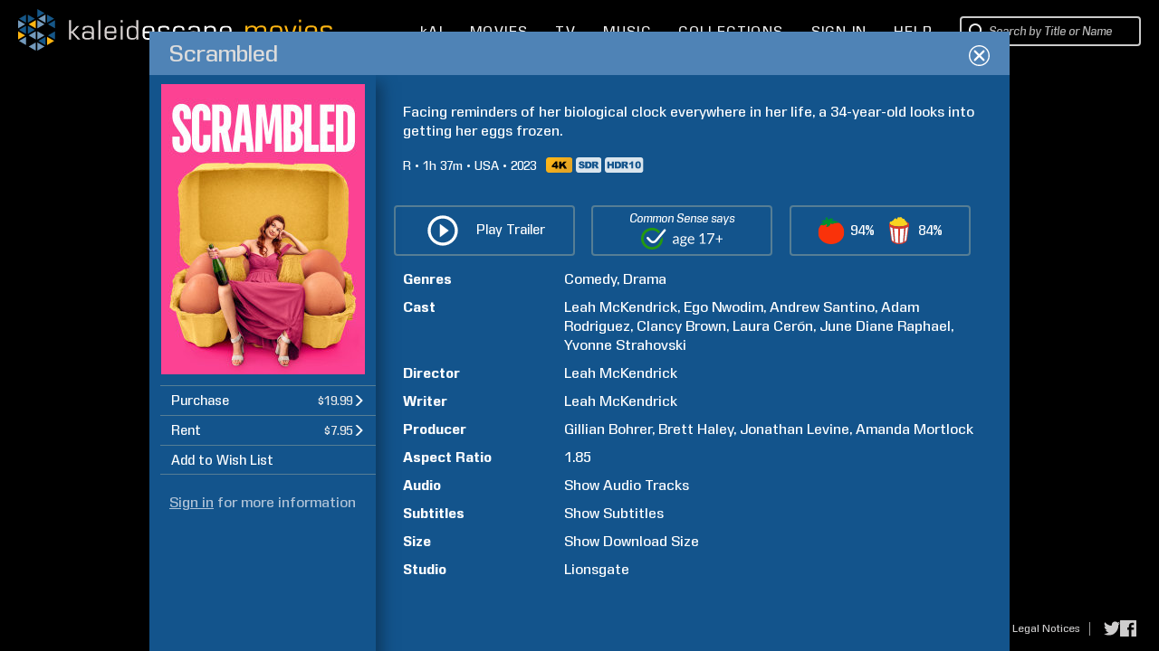

--- FILE ---
content_type: text/html; charset=UTF-8
request_url: https://www.kaleidescape.com/movie-store/movie/scrambled-2023
body_size: 65976
content:
<!DOCTYPE html>
<!--[if IE 6]>    <html lang="en" class="ie ie6">    <![endif]-->
<!--[if IE 7]>    <html lang="en" class="ie ie7">    <![endif]-->
<!--[if IE 8]>    <html lang="en" class="ie ie8">    <![endif]-->
<!--[if IE 9 ]>    <html lang="en" class="ie ie9">    <![endif]-->
<!--[if gte IE 10 ]>    <html lang="en" class="ie ie10">    <![endif]-->
<!--[if !(IE)]><!--><html lang="en" xmlns:og="http://opengraphprotocol.org/schema/" class="non-responsive"><!--<![endif]-->
    <head>
        <meta http-equiv="X-UA-Compatible" content="IE=edge,chrome=1">
        <meta name="format-detection" content="telephone=no">
        <meta name="viewport" content="width=1280">
                    <meta name="apple-itunes-app" content="app-id=1403819101">
            <!-- Start SmartBanner configuration -->
            <meta name="smartbanner:title" content="Kaleidescape">
            <meta name="smartbanner:author" content="Kaleidescape, Inc.">
            <meta name="smartbanner:price" content="FREE">
            <meta name="smartbanner:price-suffix-google" content=" - In Google Play">
            <meta name="smartbanner:icon-google" content="/movie-store/assets/v273631/images/page/kaleidescape-app-logo.png">
            <meta name="smartbanner:button" content="VIEW">
            <meta name="smartbanner:button-url-google" content="https://play.google.com/store/apps/details?id=com.kaleidescape.androidcoreapp">
            <meta name="smartbanner:enabled-platforms" content="android">
            <meta name="smartbanner:custom-design-modifier" content="ios">
            <!-- End SmartBanner configuration -->
                         <title>Scrambled (2023) | Kaleidescape Movie Store</title>
                <meta property="og:site_name" content="Kaleidescape Movie Store" />
                <meta name="description" content="Facing reminders of her biological clock everywhere in her life, a 34-year-old looks into getting her eggs frozen. Comedy, Drama. Directed by Leah McKendrick. Starring Leah McKendrick, Ego Nwodim, Andrew Santino, and Adam Rodriguez. Purchase and download today in 4K HDR10." />
                <meta property="og:description" content="Facing reminders of her biological clock everywhere in her life, a 34-year-old looks into getting her eggs frozen. Comedy, Drama. Directed by Leah McKendrick. Starring Leah McKendrick, Ego Nwodim, Andrew Santino, and Adam Rodriguez. Purchase and download today in 4K HDR10." />
                <meta property="og:title" content="Scrambled" />
                <meta property="og:type" content="video.movie" />
                <meta property="og:image" content="https://images02.kaleidescape.com/transformed/covers/1134x1624s/452/45297401.jpg" />
                <meta name="twitter:site" content="kaleidescape" />
                <meta name="twitter:card" content="summary" />
                <meta name="robots" content="noarchive" />
                <link rel="canonical" href="https://www.kaleidescape.com/movie-store/movie/scrambled-2023" />
                <link rel="shortcut icon" href="/movie-store/assets/v273631/images/page/favicon.ico" type="image/x-icon" />
        <link rel="stylesheet" href="/movie-store/assets/v273631/store.css" />
        <script id="preloadedAjaxDataScript" type="text/javascript">window.preloadedAjaxData={"\/movie-store\/rest\/movie\/edition\/scrambled-2023":"1ddf002b272f1","\/movie-store\/rest\/movie\/edition\/id\/1ddf002b272f1":{"movie_edition_id":"1ddf002b272f1","uri_name":"scrambled-2023","movie_id":45249265,"packages":[{"package_id":45249193,"title":"Scrambled","edition_summary":"","price":{"currency_code":"USD","dollars":19,"cents":99,"is_negative":false},"est_base_price":{"currency_code":"USD","dollars":19,"cents":99,"is_negative":false},"rental_price":{"currency_code":"USD","dollars":7,"cents":95,"is_negative":false},"main_package_offer_type":"EST","has_extras_excluded_from_rental":false,"has_extras":false,"media_quality":"UHD_HDR","audio_codec_type":"OTHER","total_size_in_bytes":54299139826,"requires_disney_support":false,"requires_kcfb_support":true,"requires_kcf_hda_support":false,"requires_uhd_support":true,"requires_hdr_support":true,"is_disc_to_digital_available":true,"is_rent_to_own_available":true,"is_ultra_violet_ecosystem_supported":false,"is_television":false,"expected_availability_timestamp":null,"is_preorder":false,"is_available_now":true,"availability_prompt":null,"play_items":[{"play_item_id":"2b2ad23","play_item_type_id":"90","name":"Movie","duration_seconds":null,"aspect_ratio":"1.85","include_in_rental":true,"audio_streams":[{"audio_stream_id":"2b2ad24","play_item_id":"2b2ad23","description":"English (DTS-HD Master Audio 5.1)","sort_order":1,"language_code":"eng","audio_stream_type_id":16544085,"include_in_rental":true},{"audio_stream_id":"2b2ad25","play_item_id":"2b2ad23","description":"English (PCM Stereo)","sort_order":2,"language_code":"eng","audio_stream_type_id":16544085,"include_in_rental":true}],"subpicture_streams":[{"subpicture_stream_id":"2b2ad26","play_item_id":"2b2ad23","description":"English (Deaf and Hard-of-hearing)","sort_order":4,"language_code":"eng","subpicture_stream_type_id":16544092,"include_in_rental":true}]}],"incremental_delivery":false,"allows_direct_download":null,"marine_direct_download_country_sets":null,"requires_dv5_support":false},{"package_id":45249266,"title":"Scrambled","edition_summary":"","price":{"currency_code":"USD","dollars":19,"cents":99,"is_negative":false},"est_base_price":{"currency_code":"USD","dollars":19,"cents":99,"is_negative":false},"rental_price":{"currency_code":"USD","dollars":7,"cents":95,"is_negative":false},"main_package_offer_type":"EST","has_extras_excluded_from_rental":false,"has_extras":false,"media_quality":"UHD","audio_codec_type":"OTHER","total_size_in_bytes":52020038237,"requires_disney_support":false,"requires_kcfb_support":true,"requires_kcf_hda_support":false,"requires_uhd_support":true,"requires_hdr_support":false,"is_disc_to_digital_available":true,"is_rent_to_own_available":true,"is_ultra_violet_ecosystem_supported":false,"is_television":false,"expected_availability_timestamp":null,"is_preorder":false,"is_available_now":true,"availability_prompt":null,"play_items":[{"play_item_id":"2b27705","play_item_type_id":"90","name":"Movie","duration_seconds":null,"aspect_ratio":"1.85","include_in_rental":true,"audio_streams":[{"audio_stream_id":"2b27706","play_item_id":"2b27705","description":"English (DTS-HD Master Audio 5.1)","sort_order":1,"language_code":"eng","audio_stream_type_id":16544085,"include_in_rental":true},{"audio_stream_id":"2b27707","play_item_id":"2b27705","description":"English (PCM Stereo)","sort_order":2,"language_code":"eng","audio_stream_type_id":16544085,"include_in_rental":true}],"subpicture_streams":[{"subpicture_stream_id":"2b27708","play_item_id":"2b27705","description":"English (Deaf and Hard-of-hearing)","sort_order":4,"language_code":"eng","subpicture_stream_type_id":16544092,"include_in_rental":true}]}],"incremental_delivery":false,"allows_direct_download":null,"marine_direct_download_country_sets":null,"requires_dv5_support":false},{"package_id":45249294,"title":"Scrambled","edition_summary":"","price":{"currency_code":"USD","dollars":19,"cents":99,"is_negative":false},"est_base_price":{"currency_code":"USD","dollars":19,"cents":99,"is_negative":false},"rental_price":{"currency_code":"USD","dollars":7,"cents":95,"is_negative":false},"main_package_offer_type":"EST","has_extras_excluded_from_rental":false,"has_extras":false,"media_quality":"BLURAY_QUALITY","audio_codec_type":"OTHER","total_size_in_bytes":29916862141,"requires_disney_support":false,"requires_kcfb_support":true,"requires_kcf_hda_support":false,"requires_uhd_support":false,"requires_hdr_support":false,"is_disc_to_digital_available":true,"is_rent_to_own_available":true,"is_ultra_violet_ecosystem_supported":false,"is_television":false,"expected_availability_timestamp":null,"is_preorder":false,"is_available_now":true,"availability_prompt":null,"play_items":[{"play_item_id":"2b29104","play_item_type_id":"90","name":"Movie","duration_seconds":null,"aspect_ratio":"1.85","include_in_rental":true,"audio_streams":[{"audio_stream_id":"2b29105","play_item_id":"2b29104","description":"English (DTS-HD Master Audio 5.1)","sort_order":1,"language_code":"eng","audio_stream_type_id":16544085,"include_in_rental":true},{"audio_stream_id":"2b29106","play_item_id":"2b29104","description":"English (PCM Stereo)","sort_order":2,"language_code":"eng","audio_stream_type_id":16544085,"include_in_rental":true}],"subpicture_streams":[{"subpicture_stream_id":"2b29107","play_item_id":"2b29104","description":"English (Deaf and Hard-of-hearing)","sort_order":4,"language_code":"eng","subpicture_stream_type_id":16544092,"include_in_rental":true}]}],"incremental_delivery":false,"allows_direct_download":null,"marine_direct_download_country_sets":null,"requires_dv5_support":false}],"trailer_streams":[{"url":"https:\/\/video.internetvideoarchive.net\/video.m3u8?cmd=6&fmt=11&customerid=124668&publishedid=28051&e=1768986975&h=60fc33ed5ad3a5924322fa849577ff13","mime_type":"application\/x-mpegurl"},{"url":"https:\/\/video.internetvideoarchive.net\/video.mp4?cmd=6&fmt=4&customerid=124668&publishedid=28051&e=1768986975&videokbrate=5000&h=68fb7b299b6f24921226fbcdfba9e062","mime_type":"video\/mp4"}],"page_metadata":{"site_name":"Kaleidescape Movie Store","long_title":"Scrambled (2023)","short_title":"Scrambled","description":"Facing reminders of her biological clock everywhere in her life, a 34-year-old looks into getting her eggs frozen. Comedy, Drama. Directed by Leah McKendrick. Starring Leah McKendrick, Ego Nwodim, Andrew Santino, and Adam Rodriguez. Purchase and download today in 4K HDR10.","image_uri":"https:\/\/images02.kaleidescape.com\/transformed\/covers\/1134x1624s\/452\/45297401.jpg","object_type":"video.movie","canonical_uri":"https:\/\/www.kaleidescape.com\/movie-store\/movie\/scrambled-2023","noindex":null},"related_movie_editions":[],"est_availability_state":"AVAILABLE","title":"Scrambled","image_uris":{"small":"https:\/\/images02.kaleidescape.com\/transformed\/covers\/132x189s\/452\/45297401.jpg","small_2x":"https:\/\/images02.kaleidescape.com\/transformed\/covers\/264x378s\/452\/45297401.jpg","medium":"https:\/\/images02.kaleidescape.com\/transformed\/covers\/225x321s\/452\/45297401.jpg","medium_2x":"https:\/\/images02.kaleidescape.com\/transformed\/covers\/450x642s\/452\/45297401.jpg","large":"https:\/\/images02.kaleidescape.com\/transformed\/covers\/567x812s\/452\/45297401.jpg","large_2x":"https:\/\/images02.kaleidescape.com\/transformed\/covers\/1134x1624s\/452\/45297401.jpg"},"edition_summary":"","rotten_tomatoes_movie":{"rt_id":900015527,"title":"Scrambled","critic_score":94,"audience_score":84,"fresh":true,"reviews":[],"ratings":[],"certified_fresh":false,"audience_fresh":true,"audience_hot":false,"external_url":"https:\/\/www.rottentomatoes.com\/m\/scrambled_2023","all_reviews_url":"https:\/\/www.rottentomatoes.com\/m\/scrambled_2023#reviews"},"rating_system":"MPAA","rating":"R","rating_comment":"sexual content, nudity, language throughout and some drug use","has_extras_excluded_from_rental":false,"csm_entry_id":99278,"csm_target_age":17,"running_time":97,"country":"USA","release_year":2023,"synopsis":"Facing reminders of her biological clock everywhere in her life, a 34-year-old looks into getting her eggs frozen.","content_warning":null,"genres":[{"genre_id":99,"name":"Comedy","short_name":"comedy","is_television":false},{"genre_id":105,"name":"Drama","short_name":"drama","is_television":false}],"production_companies":[],"licensor_uri":"lionsgate","licensor_name":"Lionsgate","persons":[{"person_id":45249207,"family_name":"Bohrer","given_name":"Gillian","role_id":50,"sort_order":4,"match_rank":null},{"person_id":22803279,"family_name":"Haley","given_name":"Brett","role_id":50,"sort_order":5,"match_rank":null},{"person_id":4304800,"family_name":"Levine","given_name":"Jonathan","role_id":50,"sort_order":6,"match_rank":null},{"person_id":45249208,"family_name":"Mortlock","given_name":"Amanda","role_id":50,"sort_order":7,"match_rank":null},{"person_id":15405422,"family_name":"McKendrick","given_name":"Leah","role_id":51,"sort_order":8,"match_rank":null},{"person_id":15405422,"family_name":"McKendrick","given_name":"Leah","role_id":52,"sort_order":9,"match_rank":null},{"person_id":45249209,"family_name":"Nwodim","given_name":"Ego","role_id":52,"sort_order":10,"match_rank":null},{"person_id":38182252,"family_name":"Santino","given_name":"Andrew","role_id":52,"sort_order":11,"match_rank":null},{"person_id":598102,"family_name":"Rodriguez","given_name":"Adam","role_id":52,"sort_order":12,"match_rank":null},{"person_id":14586,"family_name":"Brown","given_name":"Clancy","role_id":52,"sort_order":13,"match_rank":null},{"person_id":5015552,"family_name":"Cer\u00f3n","given_name":"Laura","role_id":52,"sort_order":14,"match_rank":null},{"person_id":6050565,"family_name":"Raphael","given_name":"June Diane","role_id":52,"sort_order":15,"match_rank":null},{"person_id":4399014,"family_name":"Strahovski","given_name":"Yvonne","role_id":52,"sort_order":16,"match_rank":null},{"person_id":15405422,"family_name":"McKendrick","given_name":"Leah","role_id":53,"sort_order":17,"match_rank":null}],"super_bundle":null,"super_bundle_uri":null,"super_bundle_collection_name":null,"hard_bundle":null,"hard_bundle_uri":null,"hard_bundle_collection_name":null},"\/movie-store\/rest\/session":{"contact_id":null,"first_name":null,"last_name":null,"email":null,"is_elevated":false,"is_impersonating":false,"is_anonymous":true,"is_marine":false,"is_exhibition":false,"country_code":"US","currency_code":"USD","is_supported_territory":true,"is_disney_supported_territory":true,"is_uv_linked":false,"is_uv_supported":false,"is_dealer_account":null,"enable_trailers":true,"enable_common_sense_media":true,"enable_rotten_tomatoes":true,"enable_mediaobject_updates":true,"enable_movie_rental":true,"enable_referrals":false,"enable_direct_purchase":null,"marine_direct_download_country_sets":null,"flags":[],"headend":"Production","enable_ai_chat":true},"\/movie-store\/rest\/account\/systems":{"systems":[],"pairs":[],"product_categories":[{"category_id":1,"title":"Movie Server","title_plural":"Movie Servers"},{"category_id":2,"title":"Movie Player with Storage","title_plural":"Movie Players with Storage"},{"category_id":3,"title":"Movie Player","title_plural":"Movie Players"},{"category_id":4,"title":"Music Player","title_plural":"Music Players"},{"category_id":5,"title":"Disc Reader","title_plural":"Disc Readers"},{"category_id":6,"title":"Disc Server","title_plural":"Disc Servers"}]},"\/movie-store\/rest\/account\/settings\/filter":null,"\/movie-store\/rest\/account\/notifications":[],"\/movie-store\/rest\/ownership\/movies\/ownershipType":{},"\/movie-store\/rest\/ownership\/packages\/est":{"50220884":{"license_id":38,"package_id":50220884,"type":"EST-TPR","price":{"currency_code":"USD","dollars":9,"cents":99,"is_negative":false},"window_start":1768291200,"window_end":1769587200,"is_streamable":false},"50220850":{"license_id":38,"package_id":50220850,"type":"EST-TPR","price":{"currency_code":"USD","dollars":9,"cents":99,"is_negative":false},"window_start":1768291200,"window_end":1769587200,"is_streamable":false},"50220816":{"license_id":38,"package_id":50220816,"type":"EST-TPR","price":{"currency_code":"USD","dollars":9,"cents":99,"is_negative":false},"window_start":1768291200,"window_end":1769587200,"is_streamable":false},"50198199":{"license_id":26,"package_id":50198199,"type":"EST-TPR","price":{"currency_code":"USD","dollars":9,"cents":99,"is_negative":false},"window_start":1768291200,"window_end":1769587200,"is_streamable":false},"50153251":{"license_id":5,"package_id":50153251,"type":"EST-TPR","price":{"currency_code":"USD","dollars":9,"cents":99,"is_negative":false},"window_start":1768291200,"window_end":1769587200,"is_streamable":false},"50153231":{"license_id":5,"package_id":50153231,"type":"EST-TPR","price":{"currency_code":"USD","dollars":9,"cents":99,"is_negative":false},"window_start":1768291200,"window_end":1769587200,"is_streamable":false},"50153211":{"license_id":5,"package_id":50153211,"type":"EST-TPR","price":{"currency_code":"USD","dollars":9,"cents":99,"is_negative":false},"window_start":1768291200,"window_end":1769587200,"is_streamable":false},"49952011":{"license_id":8,"package_id":49952011,"type":"EST-TPR","price":{"currency_code":"USD","dollars":24,"cents":99,"is_negative":false},"window_start":1767686400,"window_end":1769155200,"is_streamable":false},"49952009":{"license_id":8,"package_id":49952009,"type":"EST-TPR","price":{"currency_code":"USD","dollars":24,"cents":99,"is_negative":false},"window_start":1767686400,"window_end":1769155200,"is_streamable":false},"49952007":{"license_id":8,"package_id":49952007,"type":"EST-TPR","price":{"currency_code":"USD","dollars":24,"cents":99,"is_negative":false},"window_start":1767686400,"window_end":1769155200,"is_streamable":false},"49952003":{"license_id":8,"package_id":49952003,"type":"EST-TPR","price":{"currency_code":"USD","dollars":24,"cents":99,"is_negative":false},"window_start":1767686400,"window_end":1769155200,"is_streamable":false},"49924124":{"license_id":12,"package_id":49924124,"type":"EST-TPR","price":{"currency_code":"USD","dollars":14,"cents":99,"is_negative":false},"window_start":1768291200,"window_end":1768982400,"is_streamable":false},"49924123":{"license_id":12,"package_id":49924123,"type":"EST-TPR","price":{"currency_code":"USD","dollars":14,"cents":99,"is_negative":false},"window_start":1768291200,"window_end":1768982400,"is_streamable":false},"49924122":{"license_id":12,"package_id":49924122,"type":"EST-TPR","price":{"currency_code":"USD","dollars":14,"cents":99,"is_negative":false},"window_start":1768291200,"window_end":1768982400,"is_streamable":false},"49924119":{"license_id":12,"package_id":49924119,"type":"EST-TPR","price":{"currency_code":"USD","dollars":14,"cents":99,"is_negative":false},"window_start":1768291200,"window_end":1768982400,"is_streamable":false},"49917485":{"license_id":2,"package_id":49917485,"type":"EST-TPR","price":{"currency_code":"USD","dollars":9,"cents":99,"is_negative":false},"window_start":1767686400,"window_end":1770105600,"is_streamable":false},"49917459":{"license_id":2,"package_id":49917459,"type":"EST-TPR","price":{"currency_code":"USD","dollars":9,"cents":99,"is_negative":false},"window_start":1767686400,"window_end":1770105600,"is_streamable":false},"49908076":{"license_id":26,"package_id":49908076,"type":"EST-TPR","price":{"currency_code":"USD","dollars":9,"cents":99,"is_negative":false},"window_start":1767686400,"window_end":1770192000,"is_streamable":false},"49878585":{"license_id":38,"package_id":49878585,"type":"EST-TPR","price":{"currency_code":"USD","dollars":19,"cents":99,"is_negative":false},"window_start":1767686400,"window_end":1768896000,"is_streamable":false},"49878584":{"license_id":38,"package_id":49878584,"type":"EST-TPR","price":{"currency_code":"USD","dollars":19,"cents":99,"is_negative":false},"window_start":1767686400,"window_end":1768896000,"is_streamable":false},"49854114":{"license_id":38,"package_id":49854114,"type":"EST-TPR","price":{"currency_code":"USD","dollars":19,"cents":99,"is_negative":false},"window_start":1767686400,"window_end":1768896000,"is_streamable":false},"49854113":{"license_id":38,"package_id":49854113,"type":"EST-TPR","price":{"currency_code":"USD","dollars":19,"cents":99,"is_negative":false},"window_start":1767686400,"window_end":1768896000,"is_streamable":false},"49852858":{"license_id":8,"package_id":49852858,"type":"EST-TPR","price":{"currency_code":"USD","dollars":9,"cents":99,"is_negative":false},"window_start":1768291200,"window_end":1768896000,"is_streamable":false},"49852819":{"license_id":8,"package_id":49852819,"type":"EST-TPR","price":{"currency_code":"USD","dollars":9,"cents":99,"is_negative":false},"window_start":1768291200,"window_end":1768896000,"is_streamable":false},"49852780":{"license_id":8,"package_id":49852780,"type":"EST-TPR","price":{"currency_code":"USD","dollars":9,"cents":99,"is_negative":false},"window_start":1768291200,"window_end":1768896000,"is_streamable":false},"49852684":{"license_id":8,"package_id":49852684,"type":"EST-TPR","price":{"currency_code":"USD","dollars":9,"cents":99,"is_negative":false},"window_start":1768291200,"window_end":1768896000,"is_streamable":false},"49852300":{"license_id":8,"package_id":49852300,"type":"EST-TPR","price":{"currency_code":"USD","dollars":9,"cents":99,"is_negative":false},"window_start":1768291200,"window_end":1768896000,"is_streamable":false},"49852254":{"license_id":8,"package_id":49852254,"type":"EST-TPR","price":{"currency_code":"USD","dollars":9,"cents":99,"is_negative":false},"window_start":1768291200,"window_end":1768896000,"is_streamable":false},"49825220":{"license_id":26,"package_id":49825220,"type":"EST-TPR","price":{"currency_code":"USD","dollars":9,"cents":99,"is_negative":false},"window_start":1767686400,"window_end":1770192000,"is_streamable":false},"49825194":{"license_id":26,"package_id":49825194,"type":"EST-TPR","price":{"currency_code":"USD","dollars":9,"cents":99,"is_negative":false},"window_start":1767686400,"window_end":1770192000,"is_streamable":false},"49815253":{"license_id":10,"package_id":49815253,"type":"EST-TPR","price":{"currency_code":"USD","dollars":14,"cents":99,"is_negative":false},"window_start":1768291200,"window_end":1768982400,"is_streamable":false},"49815234":{"license_id":10,"package_id":49815234,"type":"EST-TPR","price":{"currency_code":"USD","dollars":14,"cents":99,"is_negative":false},"window_start":1768291200,"window_end":1768982400,"is_streamable":false},"49815232":{"license_id":10,"package_id":49815232,"type":"EST-TPR","price":{"currency_code":"USD","dollars":14,"cents":99,"is_negative":false},"window_start":1768291200,"window_end":1768982400,"is_streamable":false},"49815228":{"license_id":10,"package_id":49815228,"type":"EST-TPR","price":{"currency_code":"USD","dollars":14,"cents":99,"is_negative":false},"window_start":1768291200,"window_end":1768982400,"is_streamable":false},"49812810":{"license_id":2,"package_id":49812810,"type":"EST-TPR","price":{"currency_code":"USD","dollars":9,"cents":99,"is_negative":false},"window_start":1767686400,"window_end":1770105600,"is_streamable":false},"49812781":{"license_id":2,"package_id":49812781,"type":"EST-TPR","price":{"currency_code":"USD","dollars":9,"cents":99,"is_negative":false},"window_start":1767686400,"window_end":1770105600,"is_streamable":false},"49812752":{"license_id":2,"package_id":49812752,"type":"EST-TPR","price":{"currency_code":"USD","dollars":9,"cents":99,"is_negative":false},"window_start":1767686400,"window_end":1770105600,"is_streamable":false},"49806357":{"license_id":2,"package_id":49806357,"type":"EST-TPR","price":{"currency_code":"USD","dollars":9,"cents":99,"is_negative":false},"window_start":1767686400,"window_end":1770105600,"is_streamable":false},"49772039":{"license_id":8,"package_id":49772039,"type":"EST-TPR","price":{"currency_code":"USD","dollars":9,"cents":99,"is_negative":false},"window_start":1768291200,"window_end":1768896000,"is_streamable":false},"49772031":{"license_id":8,"package_id":49772031,"type":"EST-TPR","price":{"currency_code":"USD","dollars":9,"cents":99,"is_negative":false},"window_start":1768291200,"window_end":1768896000,"is_streamable":false},"49761376":{"license_id":38,"package_id":49761376,"type":"EST-TPR","price":{"currency_code":"USD","dollars":9,"cents":99,"is_negative":false},"window_start":1768291200,"window_end":1769587200,"is_streamable":false},"49761277":{"license_id":38,"package_id":49761277,"type":"EST-TPR","price":{"currency_code":"USD","dollars":9,"cents":99,"is_negative":false},"window_start":1768291200,"window_end":1769587200,"is_streamable":false},"49761180":{"license_id":38,"package_id":49761180,"type":"EST-TPR","price":{"currency_code":"USD","dollars":9,"cents":99,"is_negative":false},"window_start":1768291200,"window_end":1769587200,"is_streamable":false},"49690713":{"license_id":5,"package_id":49690713,"type":"EST-TPR","price":{"currency_code":"USD","dollars":14,"cents":99,"is_negative":false},"window_start":1767945600,"window_end":1768982400,"is_streamable":false},"49690672":{"license_id":5,"package_id":49690672,"type":"EST-TPR","price":{"currency_code":"USD","dollars":14,"cents":99,"is_negative":false},"window_start":1767945600,"window_end":1768982400,"is_streamable":false},"49630885":{"license_id":2,"package_id":49630885,"type":"EST-TPR","price":{"currency_code":"USD","dollars":9,"cents":99,"is_negative":false},"window_start":1768291200,"window_end":1769500800,"is_streamable":false},"49611563":{"license_id":5,"package_id":49611563,"type":"EST-TPR","price":{"currency_code":"USD","dollars":14,"cents":99,"is_negative":false},"window_start":1767945600,"window_end":1768982400,"is_streamable":false},"49611561":{"license_id":5,"package_id":49611561,"type":"EST-TPR","price":{"currency_code":"USD","dollars":14,"cents":99,"is_negative":false},"window_start":1767945600,"window_end":1768982400,"is_streamable":false},"49609153":{"license_id":2,"package_id":49609153,"type":"EST-TPR","price":{"currency_code":"USD","dollars":9,"cents":99,"is_negative":false},"window_start":1768291200,"window_end":1769500800,"is_streamable":false},"49609118":{"license_id":2,"package_id":49609118,"type":"EST-TPR","price":{"currency_code":"USD","dollars":9,"cents":99,"is_negative":false},"window_start":1768291200,"window_end":1769500800,"is_streamable":false},"49593727":{"license_id":38,"package_id":49593727,"type":"EST-TPR","price":{"currency_code":"USD","dollars":9,"cents":99,"is_negative":false},"window_start":1768291200,"window_end":1768982400,"is_streamable":false},"49591727":{"license_id":38,"package_id":49591727,"type":"EST-TPR","price":{"currency_code":"USD","dollars":9,"cents":99,"is_negative":false},"window_start":1768291200,"window_end":1768982400,"is_streamable":false},"49591680":{"license_id":38,"package_id":49591680,"type":"EST-TPR","price":{"currency_code":"USD","dollars":9,"cents":99,"is_negative":false},"window_start":1768291200,"window_end":1768982400,"is_streamable":false},"49591622":{"license_id":38,"package_id":49591622,"type":"EST-TPR","price":{"currency_code":"USD","dollars":9,"cents":99,"is_negative":false},"window_start":1768291200,"window_end":1768982400,"is_streamable":false},"49574048":{"license_id":12,"package_id":49574048,"type":"EST-TPR","price":{"currency_code":"USD","dollars":9,"cents":99,"is_negative":false},"window_start":1768291200,"window_end":1768982400,"is_streamable":false},"49574016":{"license_id":12,"package_id":49574016,"type":"EST-TPR","price":{"currency_code":"USD","dollars":9,"cents":99,"is_negative":false},"window_start":1768291200,"window_end":1768982400,"is_streamable":false},"49573985":{"license_id":12,"package_id":49573985,"type":"EST-TPR","price":{"currency_code":"USD","dollars":9,"cents":99,"is_negative":false},"window_start":1768291200,"window_end":1768982400,"is_streamable":false},"49573947":{"license_id":12,"package_id":49573947,"type":"EST-TPR","price":{"currency_code":"USD","dollars":9,"cents":99,"is_negative":false},"window_start":1768291200,"window_end":1768982400,"is_streamable":false},"49573881":{"license_id":12,"package_id":49573881,"type":"EST-TPR","price":{"currency_code":"USD","dollars":9,"cents":99,"is_negative":false},"window_start":1768291200,"window_end":1768982400,"is_streamable":false},"49573849":{"license_id":12,"package_id":49573849,"type":"EST-TPR","price":{"currency_code":"USD","dollars":9,"cents":99,"is_negative":false},"window_start":1768291200,"window_end":1768982400,"is_streamable":false},"49571023":{"license_id":12,"package_id":49571023,"type":"EST-TPR","price":{"currency_code":"USD","dollars":14,"cents":99,"is_negative":false},"window_start":1767686400,"window_end":1770192000,"is_streamable":false},"49570985":{"license_id":12,"package_id":49570985,"type":"EST-TPR","price":{"currency_code":"USD","dollars":14,"cents":99,"is_negative":false},"window_start":1767686400,"window_end":1770192000,"is_streamable":false},"49570923":{"license_id":12,"package_id":49570923,"type":"EST-TPR","price":{"currency_code":"USD","dollars":14,"cents":99,"is_negative":false},"window_start":1767686400,"window_end":1770192000,"is_streamable":false},"49570805":{"license_id":12,"package_id":49570805,"type":"EST-TPR","price":{"currency_code":"USD","dollars":14,"cents":99,"is_negative":false},"window_start":1767686400,"window_end":1770192000,"is_streamable":false},"49549271":{"license_id":2,"package_id":49549271,"type":"EST-TPR","price":{"currency_code":"USD","dollars":9,"cents":99,"is_negative":false},"window_start":1768291200,"window_end":1769500800,"is_streamable":false},"49549236":{"license_id":2,"package_id":49549236,"type":"EST-TPR","price":{"currency_code":"USD","dollars":9,"cents":99,"is_negative":false},"window_start":1768291200,"window_end":1769500800,"is_streamable":false},"49549201":{"license_id":2,"package_id":49549201,"type":"EST-TPR","price":{"currency_code":"USD","dollars":9,"cents":99,"is_negative":false},"window_start":1768291200,"window_end":1769500800,"is_streamable":false},"49501881":{"license_id":38,"package_id":49501881,"type":"EST-TPR","price":{"currency_code":"USD","dollars":9,"cents":99,"is_negative":false},"window_start":1768291200,"window_end":1769587200,"is_streamable":false},"49501845":{"license_id":38,"package_id":49501845,"type":"EST-TPR","price":{"currency_code":"USD","dollars":9,"cents":99,"is_negative":false},"window_start":1768291200,"window_end":1769587200,"is_streamable":false},"49501809":{"license_id":38,"package_id":49501809,"type":"EST-TPR","price":{"currency_code":"USD","dollars":9,"cents":99,"is_negative":false},"window_start":1768291200,"window_end":1769587200,"is_streamable":false},"49499867":{"license_id":26,"package_id":49499867,"type":"EST-TPR","price":{"currency_code":"USD","dollars":9,"cents":99,"is_negative":false},"window_start":1767686400,"window_end":1770192000,"is_streamable":false},"49499833":{"license_id":26,"package_id":49499833,"type":"EST-TPR","price":{"currency_code":"USD","dollars":9,"cents":99,"is_negative":false},"window_start":1767686400,"window_end":1770192000,"is_streamable":false},"49499799":{"license_id":26,"package_id":49499799,"type":"EST-TPR","price":{"currency_code":"USD","dollars":9,"cents":99,"is_negative":false},"window_start":1767686400,"window_end":1770192000,"is_streamable":false},"49476621":{"license_id":8,"package_id":49476621,"type":"EST-TPR","price":{"currency_code":"USD","dollars":14,"cents":99,"is_negative":false},"window_start":1768291200,"window_end":1769500800,"is_streamable":false},"49476620":{"license_id":8,"package_id":49476620,"type":"EST-TPR","price":{"currency_code":"USD","dollars":14,"cents":99,"is_negative":false},"window_start":1768291200,"window_end":1769500800,"is_streamable":false},"49476619":{"license_id":8,"package_id":49476619,"type":"EST-TPR","price":{"currency_code":"USD","dollars":14,"cents":99,"is_negative":false},"window_start":1768291200,"window_end":1769500800,"is_streamable":false},"49476618":{"license_id":8,"package_id":49476618,"type":"EST-TPR","price":{"currency_code":"USD","dollars":14,"cents":99,"is_negative":false},"window_start":1768291200,"window_end":1769500800,"is_streamable":false},"49405836":{"license_id":2,"package_id":49405836,"type":"EST-TPR","price":{"currency_code":"USD","dollars":9,"cents":99,"is_negative":false},"window_start":1768291200,"window_end":1769500800,"is_streamable":false},"49405754":{"license_id":2,"package_id":49405754,"type":"EST-TPR","price":{"currency_code":"USD","dollars":9,"cents":99,"is_negative":false},"window_start":1767686400,"window_end":1770105600,"is_streamable":false},"49319091":{"license_id":12,"package_id":49319091,"type":"EST-TPR","price":{"currency_code":"USD","dollars":14,"cents":99,"is_negative":false},"window_start":1767686400,"window_end":1770192000,"is_streamable":false},"49319090":{"license_id":12,"package_id":49319090,"type":"EST-TPR","price":{"currency_code":"USD","dollars":14,"cents":99,"is_negative":false},"window_start":1767686400,"window_end":1770192000,"is_streamable":false},"49319089":{"license_id":12,"package_id":49319089,"type":"EST-TPR","price":{"currency_code":"USD","dollars":14,"cents":99,"is_negative":false},"window_start":1767686400,"window_end":1770192000,"is_streamable":false},"49319088":{"license_id":12,"package_id":49319088,"type":"EST-TPR","price":{"currency_code":"USD","dollars":14,"cents":99,"is_negative":false},"window_start":1767686400,"window_end":1770192000,"is_streamable":false},"49212280":{"license_id":5,"package_id":49212280,"type":"EST-TPR","price":{"currency_code":"USD","dollars":9,"cents":99,"is_negative":false},"window_start":1768291200,"window_end":1769587200,"is_streamable":false},"49212279":{"license_id":5,"package_id":49212279,"type":"EST-TPR","price":{"currency_code":"USD","dollars":9,"cents":99,"is_negative":false},"window_start":1768291200,"window_end":1769587200,"is_streamable":false},"49105553":{"license_id":5,"package_id":49105553,"type":"EST-TPR","price":{"currency_code":"USD","dollars":9,"cents":99,"is_negative":false},"window_start":1768291200,"window_end":1769587200,"is_streamable":false},"49105551":{"license_id":5,"package_id":49105551,"type":"EST-TPR","price":{"currency_code":"USD","dollars":9,"cents":99,"is_negative":false},"window_start":1768291200,"window_end":1769587200,"is_streamable":false},"49034855":{"license_id":2,"package_id":49034855,"type":"EST-TPR","price":{"currency_code":"USD","dollars":19,"cents":99,"is_negative":false},"window_start":1767686400,"window_end":1770105600,"is_streamable":false},"49034815":{"license_id":2,"package_id":49034815,"type":"EST-TPR","price":{"currency_code":"USD","dollars":19,"cents":99,"is_negative":false},"window_start":1767686400,"window_end":1770105600,"is_streamable":false},"49034779":{"license_id":2,"package_id":49034779,"type":"EST-TPR","price":{"currency_code":"USD","dollars":19,"cents":99,"is_negative":false},"window_start":1767686400,"window_end":1770105600,"is_streamable":false},"49034742":{"license_id":2,"package_id":49034742,"type":"EST-TPR","price":{"currency_code":"USD","dollars":19,"cents":99,"is_negative":false},"window_start":1767686400,"window_end":1770105600,"is_streamable":false},"48936977":{"license_id":2,"package_id":48936977,"type":"EST-TPR","price":{"currency_code":"USD","dollars":9,"cents":99,"is_negative":false},"window_start":1768291200,"window_end":1769500800,"is_streamable":false},"48936954":{"license_id":2,"package_id":48936954,"type":"EST-TPR","price":{"currency_code":"USD","dollars":9,"cents":99,"is_negative":false},"window_start":1768291200,"window_end":1769500800,"is_streamable":false},"48936872":{"license_id":2,"package_id":48936872,"type":"EST-TPR","price":{"currency_code":"USD","dollars":9,"cents":99,"is_negative":false},"window_start":1768291200,"window_end":1769500800,"is_streamable":false},"48882845":{"license_id":12,"package_id":48882845,"type":"EST-TPR","price":{"currency_code":"USD","dollars":9,"cents":99,"is_negative":false},"window_start":1767686400,"window_end":1770192000,"is_streamable":false},"48812027":{"license_id":8,"package_id":48812027,"type":"EST-TPR","price":{"currency_code":"USD","dollars":9,"cents":99,"is_negative":false},"window_start":1767686400,"window_end":1768896000,"is_streamable":false},"48796133":{"license_id":8,"package_id":48796133,"type":"EST-TPR","price":{"currency_code":"USD","dollars":9,"cents":99,"is_negative":false},"window_start":1767686400,"window_end":1768896000,"is_streamable":false},"48776230":{"license_id":8,"package_id":48776230,"type":"EST-TPR","price":{"currency_code":"USD","dollars":9,"cents":99,"is_negative":false},"window_start":1768291200,"window_end":1769500800,"is_streamable":false},"48761539":{"license_id":38,"package_id":48761539,"type":"EST-TPR","price":{"currency_code":"USD","dollars":14,"cents":99,"is_negative":false},"window_start":1768204800,"window_end":1768896000,"is_streamable":false},"48756035":{"license_id":5,"package_id":48756035,"type":"EST-TPR","price":{"currency_code":"USD","dollars":9,"cents":99,"is_negative":false},"window_start":1767686400,"window_end":1768982400,"is_streamable":false},"48756000":{"license_id":5,"package_id":48756000,"type":"EST-TPR","price":{"currency_code":"USD","dollars":9,"cents":99,"is_negative":false},"window_start":1767686400,"window_end":1768982400,"is_streamable":false},"48755965":{"license_id":5,"package_id":48755965,"type":"EST-TPR","price":{"currency_code":"USD","dollars":9,"cents":99,"is_negative":false},"window_start":1767686400,"window_end":1768982400,"is_streamable":false},"48755930":{"license_id":5,"package_id":48755930,"type":"EST-TPR","price":{"currency_code":"USD","dollars":9,"cents":99,"is_negative":false},"window_start":1767686400,"window_end":1768982400,"is_streamable":false},"48721397":{"license_id":38,"package_id":48721397,"type":"EST-TPR","price":{"currency_code":"USD","dollars":14,"cents":99,"is_negative":false},"window_start":1768204800,"window_end":1768896000,"is_streamable":false},"48721363":{"license_id":38,"package_id":48721363,"type":"EST-TPR","price":{"currency_code":"USD","dollars":14,"cents":99,"is_negative":false},"window_start":1768204800,"window_end":1768896000,"is_streamable":false},"48721162":{"license_id":38,"package_id":48721162,"type":"EST-TPR","price":{"currency_code":"USD","dollars":14,"cents":99,"is_negative":false},"window_start":1768204800,"window_end":1768896000,"is_streamable":false},"48681639":{"license_id":2,"package_id":48681639,"type":"EST-TPR","price":{"currency_code":"USD","dollars":9,"cents":99,"is_negative":false},"window_start":1767686400,"window_end":1770105600,"is_streamable":false},"48681608":{"license_id":2,"package_id":48681608,"type":"EST-TPR","price":{"currency_code":"USD","dollars":9,"cents":99,"is_negative":false},"window_start":1767686400,"window_end":1770105600,"is_streamable":false},"48681577":{"license_id":2,"package_id":48681577,"type":"EST-TPR","price":{"currency_code":"USD","dollars":9,"cents":99,"is_negative":false},"window_start":1767686400,"window_end":1770105600,"is_streamable":false},"48681546":{"license_id":2,"package_id":48681546,"type":"EST-TPR","price":{"currency_code":"USD","dollars":9,"cents":99,"is_negative":false},"window_start":1767686400,"window_end":1770105600,"is_streamable":false},"48640828":{"license_id":38,"package_id":48640828,"type":"EST-TPR","price":{"currency_code":"USD","dollars":9,"cents":99,"is_negative":false},"window_start":1768291200,"window_end":1769587200,"is_streamable":false},"48640767":{"license_id":38,"package_id":48640767,"type":"EST-TPR","price":{"currency_code":"USD","dollars":9,"cents":99,"is_negative":false},"window_start":1768291200,"window_end":1769587200,"is_streamable":false},"48640700":{"license_id":38,"package_id":48640700,"type":"EST-TPR","price":{"currency_code":"USD","dollars":9,"cents":99,"is_negative":false},"window_start":1768291200,"window_end":1769587200,"is_streamable":false},"48608449":{"license_id":8,"package_id":48608449,"type":"EST-TPR","price":{"currency_code":"USD","dollars":9,"cents":99,"is_negative":false},"window_start":1767686400,"window_end":1768896000,"is_streamable":false},"47602604":{"license_id":12,"package_id":47602604,"type":"EST-TPR","price":{"currency_code":"USD","dollars":9,"cents":99,"is_negative":false},"window_start":1767686400,"window_end":1770192000,"is_streamable":false},"47571635":{"license_id":26,"package_id":47571635,"type":"EST-TPR","price":{"currency_code":"USD","dollars":9,"cents":99,"is_negative":false},"window_start":1767686400,"window_end":1770192000,"is_streamable":false},"47571604":{"license_id":26,"package_id":47571604,"type":"EST-TPR","price":{"currency_code":"USD","dollars":9,"cents":99,"is_negative":false},"window_start":1767686400,"window_end":1770192000,"is_streamable":false},"47571573":{"license_id":26,"package_id":47571573,"type":"EST-TPR","price":{"currency_code":"USD","dollars":9,"cents":99,"is_negative":false},"window_start":1767686400,"window_end":1770192000,"is_streamable":false},"47553065":{"license_id":5,"package_id":47553065,"type":"EST-TPR","price":{"currency_code":"USD","dollars":9,"cents":99,"is_negative":false},"window_start":1767686400,"window_end":1768982400,"is_streamable":false},"47553062":{"license_id":5,"package_id":47553062,"type":"EST-TPR","price":{"currency_code":"USD","dollars":9,"cents":99,"is_negative":false},"window_start":1767686400,"window_end":1768982400,"is_streamable":false},"47553060":{"license_id":5,"package_id":47553060,"type":"EST-TPR","price":{"currency_code":"USD","dollars":9,"cents":99,"is_negative":false},"window_start":1767686400,"window_end":1768982400,"is_streamable":false},"47553030":{"license_id":5,"package_id":47553030,"type":"EST-TPR","price":{"currency_code":"USD","dollars":9,"cents":99,"is_negative":false},"window_start":1767686400,"window_end":1768982400,"is_streamable":false},"46290090":{"license_id":12,"package_id":46290090,"type":"EST-TPR","price":{"currency_code":"USD","dollars":9,"cents":99,"is_negative":false},"window_start":1767686400,"window_end":1770192000,"is_streamable":false},"46290059":{"license_id":12,"package_id":46290059,"type":"EST-TPR","price":{"currency_code":"USD","dollars":9,"cents":99,"is_negative":false},"window_start":1767686400,"window_end":1770192000,"is_streamable":false},"46290028":{"license_id":12,"package_id":46290028,"type":"EST-TPR","price":{"currency_code":"USD","dollars":9,"cents":99,"is_negative":false},"window_start":1767686400,"window_end":1770192000,"is_streamable":false},"46250360":{"license_id":38,"package_id":46250360,"type":"EST-TPR","price":{"currency_code":"USD","dollars":9,"cents":99,"is_negative":false},"window_start":1768291200,"window_end":1769587200,"is_streamable":false},"46250336":{"license_id":38,"package_id":46250336,"type":"EST-TPR","price":{"currency_code":"USD","dollars":9,"cents":99,"is_negative":false},"window_start":1768291200,"window_end":1769587200,"is_streamable":false},"46250300":{"license_id":38,"package_id":46250300,"type":"EST-TPR","price":{"currency_code":"USD","dollars":9,"cents":99,"is_negative":false},"window_start":1768291200,"window_end":1769587200,"is_streamable":false},"46250276":{"license_id":38,"package_id":46250276,"type":"EST-TPR","price":{"currency_code":"USD","dollars":9,"cents":99,"is_negative":false},"window_start":1768291200,"window_end":1769587200,"is_streamable":false},"46176126":{"license_id":38,"package_id":46176126,"type":"EST-TPR","price":{"currency_code":"USD","dollars":9,"cents":99,"is_negative":false},"window_start":1768291200,"window_end":1769587200,"is_streamable":false},"46176094":{"license_id":38,"package_id":46176094,"type":"EST-TPR","price":{"currency_code":"USD","dollars":9,"cents":99,"is_negative":false},"window_start":1768291200,"window_end":1769587200,"is_streamable":false},"46176023":{"license_id":38,"package_id":46176023,"type":"EST-TPR","price":{"currency_code":"USD","dollars":9,"cents":99,"is_negative":false},"window_start":1768291200,"window_end":1769587200,"is_streamable":false},"46166701":{"license_id":2,"package_id":46166701,"type":"EST-TPR","price":{"currency_code":"USD","dollars":9,"cents":99,"is_negative":false},"window_start":1768291200,"window_end":1769500800,"is_streamable":false},"46166634":{"license_id":2,"package_id":46166634,"type":"EST-TPR","price":{"currency_code":"USD","dollars":9,"cents":99,"is_negative":false},"window_start":1768291200,"window_end":1769500800,"is_streamable":false},"46166614":{"license_id":2,"package_id":46166614,"type":"EST-TPR","price":{"currency_code":"USD","dollars":9,"cents":99,"is_negative":false},"window_start":1768291200,"window_end":1769500800,"is_streamable":false},"46166575":{"license_id":26,"package_id":46166575,"type":"EST-TPR","price":{"currency_code":"USD","dollars":9,"cents":99,"is_negative":false},"window_start":1767686400,"window_end":1770192000,"is_streamable":false},"46166550":{"license_id":26,"package_id":46166550,"type":"EST-TPR","price":{"currency_code":"USD","dollars":9,"cents":99,"is_negative":false},"window_start":1767686400,"window_end":1770192000,"is_streamable":false},"46166525":{"license_id":26,"package_id":46166525,"type":"EST-TPR","price":{"currency_code":"USD","dollars":9,"cents":99,"is_negative":false},"window_start":1767686400,"window_end":1770192000,"is_streamable":false},"46154643":{"license_id":8,"package_id":46154643,"type":"EST-TPR","price":{"currency_code":"USD","dollars":9,"cents":99,"is_negative":false},"window_start":1767686400,"window_end":1768896000,"is_streamable":false},"46140878":{"license_id":38,"package_id":46140878,"type":"EST-TPR","price":{"currency_code":"USD","dollars":9,"cents":99,"is_negative":false},"window_start":1768291200,"window_end":1769587200,"is_streamable":false},"46140853":{"license_id":38,"package_id":46140853,"type":"EST-TPR","price":{"currency_code":"USD","dollars":9,"cents":99,"is_negative":false},"window_start":1768291200,"window_end":1769587200,"is_streamable":false},"46140828":{"license_id":38,"package_id":46140828,"type":"EST-TPR","price":{"currency_code":"USD","dollars":9,"cents":99,"is_negative":false},"window_start":1768291200,"window_end":1769587200,"is_streamable":false},"46122789":{"license_id":5,"package_id":46122789,"type":"EST-TPR","price":{"currency_code":"USD","dollars":9,"cents":99,"is_negative":false},"window_start":1768291200,"window_end":1769587200,"is_streamable":false},"46122788":{"license_id":5,"package_id":46122788,"type":"EST-TPR","price":{"currency_code":"USD","dollars":9,"cents":99,"is_negative":false},"window_start":1768291200,"window_end":1769587200,"is_streamable":false},"46122787":{"license_id":5,"package_id":46122787,"type":"EST-TPR","price":{"currency_code":"USD","dollars":9,"cents":99,"is_negative":false},"window_start":1768291200,"window_end":1769587200,"is_streamable":false},"46102215":{"license_id":2,"package_id":46102215,"type":"EST-TPR","price":{"currency_code":"USD","dollars":9,"cents":99,"is_negative":false},"window_start":1768291200,"window_end":1769500800,"is_streamable":false},"46059103":{"license_id":2,"package_id":46059103,"type":"EST-TPR","price":{"currency_code":"USD","dollars":9,"cents":99,"is_negative":false},"window_start":1768291200,"window_end":1769500800,"is_streamable":false},"46012302":{"license_id":2,"package_id":46012302,"type":"EST-TPR","price":{"currency_code":"USD","dollars":9,"cents":99,"is_negative":false},"window_start":1768291200,"window_end":1769500800,"is_streamable":false},"46007006":{"license_id":2,"package_id":46007006,"type":"EST-TPR","price":{"currency_code":"USD","dollars":14,"cents":99,"is_negative":false},"window_start":1767686400,"window_end":1770105600,"is_streamable":false},"45965113":{"license_id":38,"package_id":45965113,"type":"EST-TPR","price":{"currency_code":"USD","dollars":9,"cents":99,"is_negative":false},"window_start":1767686400,"window_end":1768982400,"is_streamable":false},"45964947":{"license_id":38,"package_id":45964947,"type":"EST-TPR","price":{"currency_code":"USD","dollars":9,"cents":99,"is_negative":false},"window_start":1767686400,"window_end":1768982400,"is_streamable":false},"45869024":{"license_id":38,"package_id":45869024,"type":"EST-TPR","price":{"currency_code":"USD","dollars":9,"cents":99,"is_negative":false},"window_start":1768204800,"window_end":1768896000,"is_streamable":false},"45827579":{"license_id":5,"package_id":45827579,"type":"EST-TPR","price":{"currency_code":"USD","dollars":9,"cents":99,"is_negative":false},"window_start":1768291200,"window_end":1769587200,"is_streamable":false},"45827578":{"license_id":5,"package_id":45827578,"type":"EST-TPR","price":{"currency_code":"USD","dollars":9,"cents":99,"is_negative":false},"window_start":1768291200,"window_end":1769587200,"is_streamable":false},"45827567":{"license_id":5,"package_id":45827567,"type":"EST-TPR","price":{"currency_code":"USD","dollars":9,"cents":99,"is_negative":false},"window_start":1768291200,"window_end":1769587200,"is_streamable":false},"45811667":{"license_id":26,"package_id":45811667,"type":"EST-TPR","price":{"currency_code":"USD","dollars":9,"cents":99,"is_negative":false},"window_start":1768291200,"window_end":1769587200,"is_streamable":false},"45811636":{"license_id":26,"package_id":45811636,"type":"EST-TPR","price":{"currency_code":"USD","dollars":9,"cents":99,"is_negative":false},"window_start":1768291200,"window_end":1769587200,"is_streamable":false},"45811582":{"license_id":26,"package_id":45811582,"type":"EST-TPR","price":{"currency_code":"USD","dollars":9,"cents":99,"is_negative":false},"window_start":1768291200,"window_end":1769587200,"is_streamable":false},"45741568":{"license_id":5,"package_id":45741568,"type":"EST-TPR","price":{"currency_code":"USD","dollars":9,"cents":99,"is_negative":false},"window_start":1768291200,"window_end":1769587200,"is_streamable":false},"45741567":{"license_id":5,"package_id":45741567,"type":"EST-TPR","price":{"currency_code":"USD","dollars":9,"cents":99,"is_negative":false},"window_start":1768291200,"window_end":1769587200,"is_streamable":false},"45741566":{"license_id":5,"package_id":45741566,"type":"EST-TPR","price":{"currency_code":"USD","dollars":9,"cents":99,"is_negative":false},"window_start":1768291200,"window_end":1769587200,"is_streamable":false},"45741565":{"license_id":5,"package_id":45741565,"type":"EST-TPR","price":{"currency_code":"USD","dollars":9,"cents":99,"is_negative":false},"window_start":1768291200,"window_end":1769587200,"is_streamable":false},"45713973":{"license_id":12,"package_id":45713973,"type":"EST-TPR","price":{"currency_code":"USD","dollars":9,"cents":99,"is_negative":false},"window_start":1767686400,"window_end":1770192000,"is_streamable":false},"45713942":{"license_id":12,"package_id":45713942,"type":"EST-TPR","price":{"currency_code":"USD","dollars":9,"cents":99,"is_negative":false},"window_start":1767686400,"window_end":1770192000,"is_streamable":false},"45713911":{"license_id":12,"package_id":45713911,"type":"EST-TPR","price":{"currency_code":"USD","dollars":9,"cents":99,"is_negative":false},"window_start":1767686400,"window_end":1770192000,"is_streamable":false},"45713867":{"license_id":12,"package_id":45713867,"type":"EST-TPR","price":{"currency_code":"USD","dollars":9,"cents":99,"is_negative":false},"window_start":1767686400,"window_end":1770192000,"is_streamable":false},"45624167":{"license_id":2,"package_id":45624167,"type":"EST-TPR","price":{"currency_code":"USD","dollars":19,"cents":99,"is_negative":false},"window_start":1767945600,"window_end":1768896000,"is_streamable":false},"45604305":{"license_id":2,"package_id":45604305,"type":"EST-TPR","price":{"currency_code":"USD","dollars":9,"cents":99,"is_negative":false},"window_start":1768291200,"window_end":1769500800,"is_streamable":false},"45585977":{"license_id":2,"package_id":45585977,"type":"EST-TPR","price":{"currency_code":"USD","dollars":9,"cents":99,"is_negative":false},"window_start":1767686400,"window_end":1770105600,"is_streamable":false},"45585900":{"license_id":2,"package_id":45585900,"type":"EST-TPR","price":{"currency_code":"USD","dollars":9,"cents":99,"is_negative":false},"window_start":1767686400,"window_end":1770105600,"is_streamable":false},"45585826":{"license_id":2,"package_id":45585826,"type":"EST-TPR","price":{"currency_code":"USD","dollars":9,"cents":99,"is_negative":false},"window_start":1767686400,"window_end":1770105600,"is_streamable":false},"45584889":{"license_id":2,"package_id":45584889,"type":"EST-TPR","price":{"currency_code":"USD","dollars":19,"cents":99,"is_negative":false},"window_start":1767945600,"window_end":1768896000,"is_streamable":false},"45584861":{"license_id":2,"package_id":45584861,"type":"EST-TPR","price":{"currency_code":"USD","dollars":19,"cents":99,"is_negative":false},"window_start":1767945600,"window_end":1768896000,"is_streamable":false},"45584831":{"license_id":2,"package_id":45584831,"type":"EST-TPR","price":{"currency_code":"USD","dollars":19,"cents":99,"is_negative":false},"window_start":1767945600,"window_end":1768896000,"is_streamable":false},"45577681":{"license_id":2,"package_id":45577681,"type":"EST-TPR","price":{"currency_code":"USD","dollars":9,"cents":99,"is_negative":false},"window_start":1767686400,"window_end":1770105600,"is_streamable":false},"45575301":{"license_id":12,"package_id":45575301,"type":"EST-TPR","price":{"currency_code":"USD","dollars":9,"cents":99,"is_negative":false},"window_start":1767686400,"window_end":1770192000,"is_streamable":false},"45571328":{"license_id":2,"package_id":45571328,"type":"EST-TPR","price":{"currency_code":"USD","dollars":9,"cents":99,"is_negative":false},"window_start":1767686400,"window_end":1770105600,"is_streamable":false},"45569292":{"license_id":2,"package_id":45569292,"type":"EST-TPR","price":{"currency_code":"USD","dollars":9,"cents":99,"is_negative":false},"window_start":1768291200,"window_end":1769500800,"is_streamable":false},"45569261":{"license_id":2,"package_id":45569261,"type":"EST-TPR","price":{"currency_code":"USD","dollars":9,"cents":99,"is_negative":false},"window_start":1768291200,"window_end":1769500800,"is_streamable":false},"45567104":{"license_id":26,"package_id":45567104,"type":"EST-TPR","price":{"currency_code":"USD","dollars":9,"cents":99,"is_negative":false},"window_start":1768291200,"window_end":1769587200,"is_streamable":false},"45563208":{"license_id":2,"package_id":45563208,"type":"EST-TPR","price":{"currency_code":"USD","dollars":9,"cents":99,"is_negative":false},"window_start":1768291200,"window_end":1769500800,"is_streamable":false},"45561577":{"license_id":2,"package_id":45561577,"type":"EST-TPR","price":{"currency_code":"USD","dollars":9,"cents":99,"is_negative":false},"window_start":1767686400,"window_end":1770105600,"is_streamable":false},"45530834":{"license_id":26,"package_id":45530834,"type":"EST-TPR","price":{"currency_code":"USD","dollars":9,"cents":99,"is_negative":false},"window_start":1768291200,"window_end":1769587200,"is_streamable":false},"45530805":{"license_id":26,"package_id":45530805,"type":"EST-TPR","price":{"currency_code":"USD","dollars":9,"cents":99,"is_negative":false},"window_start":1768291200,"window_end":1769587200,"is_streamable":false},"45530685":{"license_id":26,"package_id":45530685,"type":"EST-TPR","price":{"currency_code":"USD","dollars":9,"cents":99,"is_negative":false},"window_start":1768291200,"window_end":1769587200,"is_streamable":false},"45488652":{"license_id":38,"package_id":45488652,"type":"EST-TPR","price":{"currency_code":"USD","dollars":9,"cents":99,"is_negative":false},"window_start":1768291200,"window_end":1769587200,"is_streamable":false},"45463289":{"license_id":38,"package_id":45463289,"type":"EST-TPR","price":{"currency_code":"USD","dollars":9,"cents":99,"is_negative":false},"window_start":1768291200,"window_end":1769587200,"is_streamable":false},"45463218":{"license_id":38,"package_id":45463218,"type":"EST-TPR","price":{"currency_code":"USD","dollars":9,"cents":99,"is_negative":false},"window_start":1767686400,"window_end":1768982400,"is_streamable":false},"45462802":{"license_id":38,"package_id":45462802,"type":"EST-TPR","price":{"currency_code":"USD","dollars":9,"cents":99,"is_negative":false},"window_start":1768291200,"window_end":1769587200,"is_streamable":false},"45457462":{"license_id":2,"package_id":45457462,"type":"EST-TPR","price":{"currency_code":"USD","dollars":9,"cents":99,"is_negative":false},"window_start":1767686400,"window_end":1770105600,"is_streamable":false},"45452567":{"license_id":2,"package_id":45452567,"type":"EST-TPR","price":{"currency_code":"USD","dollars":9,"cents":99,"is_negative":false},"window_start":1768291200,"window_end":1769500800,"is_streamable":false},"45452391":{"license_id":2,"package_id":45452391,"type":"EST-TPR","price":{"currency_code":"USD","dollars":9,"cents":99,"is_negative":false},"window_start":1768291200,"window_end":1769500800,"is_streamable":false},"45434525":{"license_id":5,"package_id":45434525,"type":"EST-TPR","price":{"currency_code":"USD","dollars":9,"cents":99,"is_negative":false},"window_start":1767686400,"window_end":1768982400,"is_streamable":false},"45433981":{"license_id":38,"package_id":45433981,"type":"EST-TPR","price":{"currency_code":"USD","dollars":9,"cents":99,"is_negative":false},"window_start":1768291200,"window_end":1769587200,"is_streamable":false},"45432131":{"license_id":2,"package_id":45432131,"type":"EST-TPR","price":{"currency_code":"USD","dollars":9,"cents":99,"is_negative":false},"window_start":1767686400,"window_end":1770105600,"is_streamable":false},"45422116":{"license_id":2,"package_id":45422116,"type":"EST-TPR","price":{"currency_code":"USD","dollars":9,"cents":99,"is_negative":false},"window_start":1767686400,"window_end":1770105600,"is_streamable":false},"45421991":{"license_id":2,"package_id":45421991,"type":"EST-TPR","price":{"currency_code":"USD","dollars":9,"cents":99,"is_negative":false},"window_start":1768291200,"window_end":1769500800,"is_streamable":false},"45404362":{"license_id":38,"package_id":45404362,"type":"EST-TPR","price":{"currency_code":"USD","dollars":9,"cents":99,"is_negative":false},"window_start":1767686400,"window_end":1768982400,"is_streamable":false},"45404325":{"license_id":38,"package_id":45404325,"type":"EST-TPR","price":{"currency_code":"USD","dollars":9,"cents":99,"is_negative":false},"window_start":1767686400,"window_end":1768982400,"is_streamable":false},"45374936":{"license_id":2,"package_id":45374936,"type":"EST-TPR","price":{"currency_code":"USD","dollars":9,"cents":99,"is_negative":false},"window_start":1768291200,"window_end":1769500800,"is_streamable":false},"45374903":{"license_id":2,"package_id":45374903,"type":"EST-TPR","price":{"currency_code":"USD","dollars":9,"cents":99,"is_negative":false},"window_start":1768291200,"window_end":1769500800,"is_streamable":false},"45372161":{"license_id":38,"package_id":45372161,"type":"EST-TPR","price":{"currency_code":"USD","dollars":9,"cents":99,"is_negative":false},"window_start":1768291200,"window_end":1769587200,"is_streamable":false},"45369990":{"license_id":38,"package_id":45369990,"type":"EST-TPR","price":{"currency_code":"USD","dollars":14,"cents":99,"is_negative":false},"window_start":1768204800,"window_end":1768896000,"is_streamable":false},"45366632":{"license_id":5,"package_id":45366632,"type":"EST-TPR","price":{"currency_code":"USD","dollars":9,"cents":99,"is_negative":false},"window_start":1768291200,"window_end":1769587200,"is_streamable":false},"45366631":{"license_id":5,"package_id":45366631,"type":"EST-TPR","price":{"currency_code":"USD","dollars":9,"cents":99,"is_negative":false},"window_start":1768291200,"window_end":1769587200,"is_streamable":false},"45345725":{"license_id":38,"package_id":45345725,"type":"EST-TPR","price":{"currency_code":"USD","dollars":9,"cents":99,"is_negative":false},"window_start":1768291200,"window_end":1769587200,"is_streamable":false},"45330238":{"license_id":38,"package_id":45330238,"type":"EST-TPR","price":{"currency_code":"USD","dollars":9,"cents":99,"is_negative":false},"window_start":1768291200,"window_end":1769587200,"is_streamable":false},"45330200":{"license_id":38,"package_id":45330200,"type":"EST-TPR","price":{"currency_code":"USD","dollars":9,"cents":99,"is_negative":false},"window_start":1768291200,"window_end":1769587200,"is_streamable":false},"45330165":{"license_id":38,"package_id":45330165,"type":"EST-TPR","price":{"currency_code":"USD","dollars":9,"cents":99,"is_negative":false},"window_start":1768291200,"window_end":1769587200,"is_streamable":false},"45330135":{"license_id":38,"package_id":45330135,"type":"EST-TPR","price":{"currency_code":"USD","dollars":9,"cents":99,"is_negative":false},"window_start":1768291200,"window_end":1769587200,"is_streamable":false},"45319545":{"license_id":5,"package_id":45319545,"type":"EST-TPR","price":{"currency_code":"USD","dollars":9,"cents":99,"is_negative":false},"window_start":1767686400,"window_end":1768982400,"is_streamable":false},"45319519":{"license_id":5,"package_id":45319519,"type":"EST-TPR","price":{"currency_code":"USD","dollars":9,"cents":99,"is_negative":false},"window_start":1767686400,"window_end":1768982400,"is_streamable":false},"45319489":{"license_id":5,"package_id":45319489,"type":"EST-TPR","price":{"currency_code":"USD","dollars":9,"cents":99,"is_negative":false},"window_start":1767686400,"window_end":1768982400,"is_streamable":false},"45296625":{"license_id":2,"package_id":45296625,"type":"EST-TPR","price":{"currency_code":"USD","dollars":9,"cents":99,"is_negative":false},"window_start":1768291200,"window_end":1769500800,"is_streamable":false},"45296593":{"license_id":2,"package_id":45296593,"type":"EST-TPR","price":{"currency_code":"USD","dollars":9,"cents":99,"is_negative":false},"window_start":1768291200,"window_end":1769500800,"is_streamable":false},"45291550":{"license_id":38,"package_id":45291550,"type":"EST-TPR","price":{"currency_code":"USD","dollars":9,"cents":99,"is_negative":false},"window_start":1768291200,"window_end":1769587200,"is_streamable":false},"45272534":{"license_id":2,"package_id":45272534,"type":"EST-TPR","price":{"currency_code":"USD","dollars":9,"cents":99,"is_negative":false},"window_start":1768291200,"window_end":1769500800,"is_streamable":false},"45231064":{"license_id":12,"package_id":45231064,"type":"EST-TPR","price":{"currency_code":"USD","dollars":9,"cents":99,"is_negative":false},"window_start":1767686400,"window_end":1770192000,"is_streamable":false},"45212154":{"license_id":12,"package_id":45212154,"type":"EST-TPR","price":{"currency_code":"USD","dollars":9,"cents":99,"is_negative":false},"window_start":1767686400,"window_end":1770192000,"is_streamable":false},"45205850":{"license_id":2,"package_id":45205850,"type":"EST-TPR","price":{"currency_code":"USD","dollars":9,"cents":99,"is_negative":false},"window_start":1767686400,"window_end":1770105600,"is_streamable":false},"45205849":{"license_id":2,"package_id":45205849,"type":"EST-TPR","price":{"currency_code":"USD","dollars":9,"cents":99,"is_negative":false},"window_start":1767686400,"window_end":1770105600,"is_streamable":false},"45205848":{"license_id":2,"package_id":45205848,"type":"EST-TPR","price":{"currency_code":"USD","dollars":9,"cents":99,"is_negative":false},"window_start":1767686400,"window_end":1770105600,"is_streamable":false},"45198585":{"license_id":38,"package_id":45198585,"type":"EST-TPR","price":{"currency_code":"USD","dollars":14,"cents":99,"is_negative":false},"window_start":1768204800,"window_end":1768896000,"is_streamable":false},"45181139":{"license_id":2,"package_id":45181139,"type":"EST-TPR","price":{"currency_code":"USD","dollars":9,"cents":99,"is_negative":false},"window_start":1767686400,"window_end":1770105600,"is_streamable":false},"45164635":{"license_id":2,"package_id":45164635,"type":"EST-TPR","price":{"currency_code":"USD","dollars":9,"cents":99,"is_negative":false},"window_start":1768291200,"window_end":1769500800,"is_streamable":false},"45155129":{"license_id":2,"package_id":45155129,"type":"EST-TPR","price":{"currency_code":"USD","dollars":9,"cents":99,"is_negative":false},"window_start":1767686400,"window_end":1770105600,"is_streamable":false},"45146903":{"license_id":26,"package_id":45146903,"type":"EST-TPR","price":{"currency_code":"USD","dollars":9,"cents":99,"is_negative":false},"window_start":1767686400,"window_end":1770192000,"is_streamable":false},"45146619":{"license_id":2,"package_id":45146619,"type":"EST-TPR","price":{"currency_code":"USD","dollars":9,"cents":99,"is_negative":false},"window_start":1767686400,"window_end":1770105600,"is_streamable":false},"45145162":{"license_id":38,"package_id":45145162,"type":"EST-TPR","price":{"currency_code":"USD","dollars":9,"cents":99,"is_negative":false},"window_start":1768291200,"window_end":1769587200,"is_streamable":false},"45138143":{"license_id":38,"package_id":45138143,"type":"EST-TPR","price":{"currency_code":"USD","dollars":9,"cents":99,"is_negative":false},"window_start":1768291200,"window_end":1769587200,"is_streamable":false},"45138142":{"license_id":38,"package_id":45138142,"type":"EST-TPR","price":{"currency_code":"USD","dollars":9,"cents":99,"is_negative":false},"window_start":1768291200,"window_end":1769587200,"is_streamable":false},"45138141":{"license_id":38,"package_id":45138141,"type":"EST-TPR","price":{"currency_code":"USD","dollars":9,"cents":99,"is_negative":false},"window_start":1768291200,"window_end":1769587200,"is_streamable":false},"45110463":{"license_id":5,"package_id":45110463,"type":"EST-TPR","price":{"currency_code":"USD","dollars":9,"cents":99,"is_negative":false},"window_start":1767686400,"window_end":1768982400,"is_streamable":false},"45107319":{"license_id":26,"package_id":45107319,"type":"EST-TPR","price":{"currency_code":"USD","dollars":9,"cents":99,"is_negative":false},"window_start":1767686400,"window_end":1770192000,"is_streamable":false},"45107279":{"license_id":26,"package_id":45107279,"type":"EST-TPR","price":{"currency_code":"USD","dollars":9,"cents":99,"is_negative":false},"window_start":1767686400,"window_end":1770192000,"is_streamable":false},"45107139":{"license_id":26,"package_id":45107139,"type":"EST-TPR","price":{"currency_code":"USD","dollars":9,"cents":99,"is_negative":false},"window_start":1767686400,"window_end":1770192000,"is_streamable":false},"45103255":{"license_id":8,"package_id":45103255,"type":"EST-TPR","price":{"currency_code":"USD","dollars":9,"cents":99,"is_negative":false},"window_start":1767686400,"window_end":1768896000,"is_streamable":false},"45055912":{"license_id":38,"package_id":45055912,"type":"EST-TPR","price":{"currency_code":"USD","dollars":14,"cents":99,"is_negative":false},"window_start":1768204800,"window_end":1768896000,"is_streamable":false},"45038927":{"license_id":2,"package_id":45038927,"type":"EST-TPR","price":{"currency_code":"USD","dollars":9,"cents":99,"is_negative":false},"window_start":1767686400,"window_end":1770105600,"is_streamable":false},"45038926":{"license_id":2,"package_id":45038926,"type":"EST-TPR","price":{"currency_code":"USD","dollars":9,"cents":99,"is_negative":false},"window_start":1767686400,"window_end":1770105600,"is_streamable":false},"45038925":{"license_id":2,"package_id":45038925,"type":"EST-TPR","price":{"currency_code":"USD","dollars":9,"cents":99,"is_negative":false},"window_start":1767686400,"window_end":1770105600,"is_streamable":false},"45025150":{"license_id":8,"package_id":45025150,"type":"EST-TPR","price":{"currency_code":"USD","dollars":9,"cents":99,"is_negative":false},"window_start":1767686400,"window_end":1768896000,"is_streamable":false},"44999713":{"license_id":38,"package_id":44999713,"type":"EST-TPR","price":{"currency_code":"USD","dollars":9,"cents":99,"is_negative":false},"window_start":1768291200,"window_end":1769587200,"is_streamable":false},"44974195":{"license_id":2,"package_id":44974195,"type":"EST-TPR","price":{"currency_code":"USD","dollars":9,"cents":99,"is_negative":false},"window_start":1767686400,"window_end":1770105600,"is_streamable":false},"44974194":{"license_id":2,"package_id":44974194,"type":"EST-TPR","price":{"currency_code":"USD","dollars":9,"cents":99,"is_negative":false},"window_start":1767686400,"window_end":1770105600,"is_streamable":false},"44974193":{"license_id":2,"package_id":44974193,"type":"EST-TPR","price":{"currency_code":"USD","dollars":9,"cents":99,"is_negative":false},"window_start":1767686400,"window_end":1770105600,"is_streamable":false},"44968308":{"license_id":2,"package_id":44968308,"type":"EST-TPR","price":{"currency_code":"USD","dollars":9,"cents":99,"is_negative":false},"window_start":1767686400,"window_end":1770105600,"is_streamable":false},"44967314":{"license_id":8,"package_id":44967314,"type":"EST-TPR","price":{"currency_code":"USD","dollars":9,"cents":99,"is_negative":false},"window_start":1767686400,"window_end":1768896000,"is_streamable":false},"44948243":{"license_id":38,"package_id":44948243,"type":"EST-TPR","price":{"currency_code":"USD","dollars":9,"cents":99,"is_negative":false},"window_start":1768291200,"window_end":1769587200,"is_streamable":false},"44945144":{"license_id":5,"package_id":44945144,"type":"EST-TPR","price":{"currency_code":"USD","dollars":9,"cents":99,"is_negative":false},"window_start":1767686400,"window_end":1768982400,"is_streamable":false},"44945143":{"license_id":5,"package_id":44945143,"type":"EST-TPR","price":{"currency_code":"USD","dollars":9,"cents":99,"is_negative":false},"window_start":1767686400,"window_end":1768982400,"is_streamable":false},"44945142":{"license_id":5,"package_id":44945142,"type":"EST-TPR","price":{"currency_code":"USD","dollars":9,"cents":99,"is_negative":false},"window_start":1767686400,"window_end":1768982400,"is_streamable":false},"44912363":{"license_id":2,"package_id":44912363,"type":"EST-TPR","price":{"currency_code":"USD","dollars":9,"cents":99,"is_negative":false},"window_start":1767686400,"window_end":1770105600,"is_streamable":false},"44912333":{"license_id":2,"package_id":44912333,"type":"EST-TPR","price":{"currency_code":"USD","dollars":9,"cents":99,"is_negative":false},"window_start":1767686400,"window_end":1770105600,"is_streamable":false},"44912182":{"license_id":2,"package_id":44912182,"type":"EST-TPR","price":{"currency_code":"USD","dollars":9,"cents":99,"is_negative":false},"window_start":1767686400,"window_end":1770105600,"is_streamable":false},"44904971":{"license_id":38,"package_id":44904971,"type":"EST-TPR","price":{"currency_code":"USD","dollars":9,"cents":99,"is_negative":false},"window_start":1767686400,"window_end":1768982400,"is_streamable":false},"44872442":{"license_id":8,"package_id":44872442,"type":"EST-TPR","price":{"currency_code":"USD","dollars":9,"cents":99,"is_negative":false},"window_start":1767686400,"window_end":1768896000,"is_streamable":false},"44867612":{"license_id":2,"package_id":44867612,"type":"EST-TPR","price":{"currency_code":"USD","dollars":9,"cents":99,"is_negative":false},"window_start":1768291200,"window_end":1769500800,"is_streamable":false},"44843186":{"license_id":2,"package_id":44843186,"type":"EST-TPR","price":{"currency_code":"USD","dollars":9,"cents":99,"is_negative":false},"window_start":1767686400,"window_end":1770105600,"is_streamable":false},"44842399":{"license_id":2,"package_id":44842399,"type":"EST-TPR","price":{"currency_code":"USD","dollars":9,"cents":99,"is_negative":false},"window_start":1767686400,"window_end":1770105600,"is_streamable":false},"44842309":{"license_id":2,"package_id":44842309,"type":"EST-TPR","price":{"currency_code":"USD","dollars":9,"cents":99,"is_negative":false},"window_start":1768291200,"window_end":1769500800,"is_streamable":false},"44839585":{"license_id":12,"package_id":44839585,"type":"EST-TPR","price":{"currency_code":"USD","dollars":9,"cents":99,"is_negative":false},"window_start":1767686400,"window_end":1770192000,"is_streamable":false},"44838412":{"license_id":12,"package_id":44838412,"type":"EST-TPR","price":{"currency_code":"USD","dollars":9,"cents":99,"is_negative":false},"window_start":1767686400,"window_end":1770192000,"is_streamable":false},"44796504":{"license_id":38,"package_id":44796504,"type":"EST-TPR","price":{"currency_code":"USD","dollars":9,"cents":99,"is_negative":false},"window_start":1768291200,"window_end":1769587200,"is_streamable":false},"44796503":{"license_id":38,"package_id":44796503,"type":"EST-TPR","price":{"currency_code":"USD","dollars":9,"cents":99,"is_negative":false},"window_start":1768291200,"window_end":1769587200,"is_streamable":false},"44796502":{"license_id":38,"package_id":44796502,"type":"EST-TPR","price":{"currency_code":"USD","dollars":9,"cents":99,"is_negative":false},"window_start":1768291200,"window_end":1769587200,"is_streamable":false},"44783210":{"license_id":2,"package_id":44783210,"type":"EST-TPR","price":{"currency_code":"USD","dollars":9,"cents":99,"is_negative":false},"window_start":1768291200,"window_end":1769500800,"is_streamable":false},"44782644":{"license_id":2,"package_id":44782644,"type":"EST-TPR","price":{"currency_code":"USD","dollars":9,"cents":99,"is_negative":false},"window_start":1767686400,"window_end":1770105600,"is_streamable":false},"44782191":{"license_id":38,"package_id":44782191,"type":"EST-TPR","price":{"currency_code":"USD","dollars":9,"cents":99,"is_negative":false},"window_start":1767686400,"window_end":1768982400,"is_streamable":false},"44772186":{"license_id":38,"package_id":44772186,"type":"EST-TPR","price":{"currency_code":"USD","dollars":9,"cents":99,"is_negative":false},"window_start":1768204800,"window_end":1768896000,"is_streamable":false},"44771910":{"license_id":2,"package_id":44771910,"type":"EST-TPR","price":{"currency_code":"USD","dollars":9,"cents":99,"is_negative":false},"window_start":1767686400,"window_end":1770105600,"is_streamable":false},"44771864":{"license_id":2,"package_id":44771864,"type":"EST-TPR","price":{"currency_code":"USD","dollars":9,"cents":99,"is_negative":false},"window_start":1768291200,"window_end":1769500800,"is_streamable":false},"44771821":{"license_id":2,"package_id":44771821,"type":"EST-TPR","price":{"currency_code":"USD","dollars":9,"cents":99,"is_negative":false},"window_start":1767686400,"window_end":1770105600,"is_streamable":false},"44758597":{"license_id":2,"package_id":44758597,"type":"EST-TPR","price":{"currency_code":"USD","dollars":9,"cents":99,"is_negative":false},"window_start":1768291200,"window_end":1769500800,"is_streamable":false},"44740099":{"license_id":2,"package_id":44740099,"type":"EST-TPR","price":{"currency_code":"USD","dollars":9,"cents":99,"is_negative":false},"window_start":1768291200,"window_end":1769500800,"is_streamable":false},"44733096":{"license_id":2,"package_id":44733096,"type":"EST-TPR","price":{"currency_code":"USD","dollars":9,"cents":99,"is_negative":false},"window_start":1767686400,"window_end":1770105600,"is_streamable":false},"44732358":{"license_id":38,"package_id":44732358,"type":"EST-TPR","price":{"currency_code":"USD","dollars":9,"cents":99,"is_negative":false},"window_start":1768204800,"window_end":1768896000,"is_streamable":false},"44732131":{"license_id":2,"package_id":44732131,"type":"EST-TPR","price":{"currency_code":"USD","dollars":9,"cents":99,"is_negative":false},"window_start":1767686400,"window_end":1770105600,"is_streamable":false},"44732012":{"license_id":2,"package_id":44732012,"type":"EST-TPR","price":{"currency_code":"USD","dollars":9,"cents":99,"is_negative":false},"window_start":1768291200,"window_end":1769500800,"is_streamable":false},"44710631":{"license_id":2,"package_id":44710631,"type":"EST-TPR","price":{"currency_code":"USD","dollars":9,"cents":99,"is_negative":false},"window_start":1767686400,"window_end":1770105600,"is_streamable":false},"44670124":{"license_id":38,"package_id":44670124,"type":"EST-TPR","price":{"currency_code":"USD","dollars":9,"cents":99,"is_negative":false},"window_start":1767686400,"window_end":1768982400,"is_streamable":false},"44653948":{"license_id":8,"package_id":44653948,"type":"EST-TPR","price":{"currency_code":"USD","dollars":9,"cents":99,"is_negative":false},"window_start":1767686400,"window_end":1768896000,"is_streamable":false},"44653914":{"license_id":8,"package_id":44653914,"type":"EST-TPR","price":{"currency_code":"USD","dollars":9,"cents":99,"is_negative":false},"window_start":1767686400,"window_end":1768896000,"is_streamable":false},"44653710":{"license_id":8,"package_id":44653710,"type":"EST-TPR","price":{"currency_code":"USD","dollars":9,"cents":99,"is_negative":false},"window_start":1767686400,"window_end":1768896000,"is_streamable":false},"44603937":{"license_id":8,"package_id":44603937,"type":"EST-TPR","price":{"currency_code":"USD","dollars":9,"cents":99,"is_negative":false},"window_start":1767686400,"window_end":1768896000,"is_streamable":false},"44603936":{"license_id":8,"package_id":44603936,"type":"EST-TPR","price":{"currency_code":"USD","dollars":9,"cents":99,"is_negative":false},"window_start":1767686400,"window_end":1768896000,"is_streamable":false},"44603935":{"license_id":8,"package_id":44603935,"type":"EST-TPR","price":{"currency_code":"USD","dollars":9,"cents":99,"is_negative":false},"window_start":1767686400,"window_end":1768896000,"is_streamable":false},"44601747":{"license_id":2,"package_id":44601747,"type":"EST-TPR","price":{"currency_code":"USD","dollars":9,"cents":99,"is_negative":false},"window_start":1767686400,"window_end":1770105600,"is_streamable":false},"44601746":{"license_id":2,"package_id":44601746,"type":"EST-TPR","price":{"currency_code":"USD","dollars":9,"cents":99,"is_negative":false},"window_start":1767686400,"window_end":1770105600,"is_streamable":false},"44601745":{"license_id":2,"package_id":44601745,"type":"EST-TPR","price":{"currency_code":"USD","dollars":9,"cents":99,"is_negative":false},"window_start":1767686400,"window_end":1770105600,"is_streamable":false},"44589398":{"license_id":5,"package_id":44589398,"type":"EST-TPR","price":{"currency_code":"USD","dollars":9,"cents":99,"is_negative":false},"window_start":1768291200,"window_end":1769587200,"is_streamable":false},"44539693":{"license_id":5,"package_id":44539693,"type":"EST-TPR","price":{"currency_code":"USD","dollars":9,"cents":99,"is_negative":false},"window_start":1768291200,"window_end":1769587200,"is_streamable":false},"44539692":{"license_id":5,"package_id":44539692,"type":"EST-TPR","price":{"currency_code":"USD","dollars":9,"cents":99,"is_negative":false},"window_start":1768291200,"window_end":1769587200,"is_streamable":false},"44434854":{"license_id":38,"package_id":44434854,"type":"EST-TPR","price":{"currency_code":"USD","dollars":9,"cents":99,"is_negative":false},"window_start":1768291200,"window_end":1769587200,"is_streamable":false},"44434608":{"license_id":38,"package_id":44434608,"type":"EST-TPR","price":{"currency_code":"USD","dollars":9,"cents":99,"is_negative":false},"window_start":1767686400,"window_end":1768982400,"is_streamable":false},"44199712":{"license_id":8,"package_id":44199712,"type":"EST-TPR","price":{"currency_code":"USD","dollars":9,"cents":99,"is_negative":false},"window_start":1767686400,"window_end":1768896000,"is_streamable":false},"44199710":{"license_id":8,"package_id":44199710,"type":"EST-TPR","price":{"currency_code":"USD","dollars":9,"cents":99,"is_negative":false},"window_start":1767686400,"window_end":1768896000,"is_streamable":false},"44199459":{"license_id":8,"package_id":44199459,"type":"EST-TPR","price":{"currency_code":"USD","dollars":9,"cents":99,"is_negative":false},"window_start":1767686400,"window_end":1768896000,"is_streamable":false},"44166604":{"license_id":2,"package_id":44166604,"type":"EST-TPR","price":{"currency_code":"USD","dollars":9,"cents":99,"is_negative":false},"window_start":1768291200,"window_end":1769500800,"is_streamable":false},"44166573":{"license_id":2,"package_id":44166573,"type":"EST-TPR","price":{"currency_code":"USD","dollars":9,"cents":99,"is_negative":false},"window_start":1768291200,"window_end":1769500800,"is_streamable":false},"44105054":{"license_id":38,"package_id":44105054,"type":"EST-TPR","price":{"currency_code":"USD","dollars":14,"cents":99,"is_negative":false},"window_start":1768204800,"window_end":1768896000,"is_streamable":false},"44094742":{"license_id":8,"package_id":44094742,"type":"EST-TPR","price":{"currency_code":"USD","dollars":9,"cents":99,"is_negative":false},"window_start":1767686400,"window_end":1768896000,"is_streamable":false},"44094741":{"license_id":8,"package_id":44094741,"type":"EST-TPR","price":{"currency_code":"USD","dollars":9,"cents":99,"is_negative":false},"window_start":1767686400,"window_end":1768896000,"is_streamable":false},"44094740":{"license_id":8,"package_id":44094740,"type":"EST-TPR","price":{"currency_code":"USD","dollars":9,"cents":99,"is_negative":false},"window_start":1767686400,"window_end":1768896000,"is_streamable":false},"44071893":{"license_id":12,"package_id":44071893,"type":"EST-TPR","price":{"currency_code":"USD","dollars":9,"cents":99,"is_negative":false},"window_start":1767686400,"window_end":1770192000,"is_streamable":false},"44071863":{"license_id":12,"package_id":44071863,"type":"EST-TPR","price":{"currency_code":"USD","dollars":9,"cents":99,"is_negative":false},"window_start":1767686400,"window_end":1770192000,"is_streamable":false},"44028714":{"license_id":8,"package_id":44028714,"type":"EST-TPR","price":{"currency_code":"USD","dollars":9,"cents":99,"is_negative":false},"window_start":1767686400,"window_end":1768896000,"is_streamable":false},"44028681":{"license_id":8,"package_id":44028681,"type":"EST-TPR","price":{"currency_code":"USD","dollars":9,"cents":99,"is_negative":false},"window_start":1767686400,"window_end":1768896000,"is_streamable":false},"44028604":{"license_id":8,"package_id":44028604,"type":"EST-TPR","price":{"currency_code":"USD","dollars":9,"cents":99,"is_negative":false},"window_start":1767686400,"window_end":1768896000,"is_streamable":false},"44022347":{"license_id":5,"package_id":44022347,"type":"EST-TPR","price":{"currency_code":"USD","dollars":9,"cents":99,"is_negative":false},"window_start":1767686400,"window_end":1768982400,"is_streamable":false},"44018853":{"license_id":2,"package_id":44018853,"type":"EST-TPR","price":{"currency_code":"USD","dollars":19,"cents":99,"is_negative":false},"window_start":1767686400,"window_end":1770105600,"is_streamable":false},"44018818":{"license_id":2,"package_id":44018818,"type":"EST-TPR","price":{"currency_code":"USD","dollars":19,"cents":99,"is_negative":false},"window_start":1767686400,"window_end":1770105600,"is_streamable":false},"44012964":{"license_id":2,"package_id":44012964,"type":"EST-TPR","price":{"currency_code":"USD","dollars":9,"cents":99,"is_negative":false},"window_start":1768291200,"window_end":1769500800,"is_streamable":false},"43998144":{"license_id":38,"package_id":43998144,"type":"EST-TPR","price":{"currency_code":"USD","dollars":9,"cents":99,"is_negative":false},"window_start":1768291200,"window_end":1769587200,"is_streamable":false},"43945854":{"license_id":26,"package_id":43945854,"type":"EST-TPR","price":{"currency_code":"USD","dollars":9,"cents":99,"is_negative":false},"window_start":1767686400,"window_end":1770192000,"is_streamable":false},"43945829":{"license_id":26,"package_id":43945829,"type":"EST-TPR","price":{"currency_code":"USD","dollars":9,"cents":99,"is_negative":false},"window_start":1767686400,"window_end":1770192000,"is_streamable":false},"43922842":{"license_id":38,"package_id":43922842,"type":"EST-TPR","price":{"currency_code":"USD","dollars":9,"cents":99,"is_negative":false},"window_start":1768291200,"window_end":1769587200,"is_streamable":false},"43908204":{"license_id":2,"package_id":43908204,"type":"EST-TPR","price":{"currency_code":"USD","dollars":9,"cents":99,"is_negative":false},"window_start":1768291200,"window_end":1769500800,"is_streamable":false},"43899973":{"license_id":38,"package_id":43899973,"type":"EST-TPR","price":{"currency_code":"USD","dollars":9,"cents":99,"is_negative":false},"window_start":1768291200,"window_end":1769587200,"is_streamable":false},"43893627":{"license_id":26,"package_id":43893627,"type":"EST-TPR","price":{"currency_code":"USD","dollars":9,"cents":99,"is_negative":false},"window_start":1767686400,"window_end":1770192000,"is_streamable":false},"43893600":{"license_id":26,"package_id":43893600,"type":"EST-TPR","price":{"currency_code":"USD","dollars":9,"cents":99,"is_negative":false},"window_start":1767686400,"window_end":1770192000,"is_streamable":false},"43893492":{"license_id":26,"package_id":43893492,"type":"EST-TPR","price":{"currency_code":"USD","dollars":9,"cents":99,"is_negative":false},"window_start":1767686400,"window_end":1770192000,"is_streamable":false},"43893398":{"license_id":12,"package_id":43893398,"type":"EST-TPR","price":{"currency_code":"USD","dollars":9,"cents":99,"is_negative":false},"window_start":1767686400,"window_end":1770192000,"is_streamable":false},"43893364":{"license_id":12,"package_id":43893364,"type":"EST-TPR","price":{"currency_code":"USD","dollars":9,"cents":99,"is_negative":false},"window_start":1767686400,"window_end":1770192000,"is_streamable":false},"43893329":{"license_id":12,"package_id":43893329,"type":"EST-TPR","price":{"currency_code":"USD","dollars":9,"cents":99,"is_negative":false},"window_start":1767686400,"window_end":1770192000,"is_streamable":false},"43870904":{"license_id":5,"package_id":43870904,"type":"EST-TPR","price":{"currency_code":"USD","dollars":9,"cents":99,"is_negative":false},"window_start":1767686400,"window_end":1768982400,"is_streamable":false},"43870903":{"license_id":5,"package_id":43870903,"type":"EST-TPR","price":{"currency_code":"USD","dollars":9,"cents":99,"is_negative":false},"window_start":1767686400,"window_end":1768982400,"is_streamable":false},"43870902":{"license_id":5,"package_id":43870902,"type":"EST-TPR","price":{"currency_code":"USD","dollars":9,"cents":99,"is_negative":false},"window_start":1767686400,"window_end":1768982400,"is_streamable":false},"43837335":{"license_id":2,"package_id":43837335,"type":"EST-TPR","price":{"currency_code":"USD","dollars":9,"cents":99,"is_negative":false},"window_start":1768291200,"window_end":1769500800,"is_streamable":false},"43827833":{"license_id":38,"package_id":43827833,"type":"EST-TPR","price":{"currency_code":"USD","dollars":9,"cents":99,"is_negative":false},"window_start":1768204800,"window_end":1768896000,"is_streamable":false},"43814519":{"license_id":38,"package_id":43814519,"type":"EST-TPR","price":{"currency_code":"USD","dollars":9,"cents":99,"is_negative":false},"window_start":1768204800,"window_end":1768896000,"is_streamable":false},"43799437":{"license_id":38,"package_id":43799437,"type":"EST-TPR","price":{"currency_code":"USD","dollars":9,"cents":99,"is_negative":false},"window_start":1768291200,"window_end":1769587200,"is_streamable":false},"43775572":{"license_id":2,"package_id":43775572,"type":"EST-TPR","price":{"currency_code":"USD","dollars":14,"cents":99,"is_negative":false},"window_start":1768291200,"window_end":1769500800,"is_streamable":false},"43763527":{"license_id":2,"package_id":43763527,"type":"EST-TPR","price":{"currency_code":"USD","dollars":9,"cents":99,"is_negative":false},"window_start":1768291200,"window_end":1769500800,"is_streamable":false},"43694386":{"license_id":26,"package_id":43694386,"type":"EST-TPR","price":{"currency_code":"USD","dollars":9,"cents":99,"is_negative":false},"window_start":1767686400,"window_end":1770192000,"is_streamable":false},"43694352":{"license_id":26,"package_id":43694352,"type":"EST-TPR","price":{"currency_code":"USD","dollars":9,"cents":99,"is_negative":false},"window_start":1767686400,"window_end":1770192000,"is_streamable":false},"43694317":{"license_id":26,"package_id":43694317,"type":"EST-TPR","price":{"currency_code":"USD","dollars":9,"cents":99,"is_negative":false},"window_start":1767686400,"window_end":1770192000,"is_streamable":false},"43662190":{"license_id":2,"package_id":43662190,"type":"EST-TPR","price":{"currency_code":"USD","dollars":19,"cents":99,"is_negative":false},"window_start":1767945600,"window_end":1768896000,"is_streamable":false},"43659480":{"license_id":38,"package_id":43659480,"type":"EST-TPR","price":{"currency_code":"USD","dollars":9,"cents":99,"is_negative":false},"window_start":1768204800,"window_end":1768896000,"is_streamable":false},"43654550":{"license_id":38,"package_id":43654550,"type":"EST-TPR","price":{"currency_code":"USD","dollars":9,"cents":99,"is_negative":false},"window_start":1768291200,"window_end":1769587200,"is_streamable":false},"43444614":{"license_id":38,"package_id":43444614,"type":"EST-TPR","price":{"currency_code":"USD","dollars":9,"cents":99,"is_negative":false},"window_start":1768204800,"window_end":1768896000,"is_streamable":false},"43440053":{"license_id":2,"package_id":43440053,"type":"EST-TPR","price":{"currency_code":"USD","dollars":19,"cents":99,"is_negative":false},"window_start":1768291200,"window_end":1769500800,"is_streamable":false},"43416126":{"license_id":2,"package_id":43416126,"type":"EST-TPR","price":{"currency_code":"USD","dollars":19,"cents":99,"is_negative":false},"window_start":1767945600,"window_end":1768896000,"is_streamable":false},"43414636":{"license_id":8,"package_id":43414636,"type":"EST-TPR","price":{"currency_code":"USD","dollars":9,"cents":99,"is_negative":false},"window_start":1767686400,"window_end":1768896000,"is_streamable":false},"43414433":{"license_id":8,"package_id":43414433,"type":"EST-TPR","price":{"currency_code":"USD","dollars":9,"cents":99,"is_negative":false},"window_start":1767686400,"window_end":1768896000,"is_streamable":false},"43414398":{"license_id":8,"package_id":43414398,"type":"EST-TPR","price":{"currency_code":"USD","dollars":9,"cents":99,"is_negative":false},"window_start":1767686400,"window_end":1768896000,"is_streamable":false},"43414357":{"license_id":8,"package_id":43414357,"type":"EST-TPR","price":{"currency_code":"USD","dollars":9,"cents":99,"is_negative":false},"window_start":1767686400,"window_end":1768896000,"is_streamable":false},"43413201":{"license_id":2,"package_id":43413201,"type":"EST-TPR","price":{"currency_code":"USD","dollars":19,"cents":99,"is_negative":false},"window_start":1767945600,"window_end":1768896000,"is_streamable":false},"43400554":{"license_id":38,"package_id":43400554,"type":"EST-TPR","price":{"currency_code":"USD","dollars":9,"cents":99,"is_negative":false},"window_start":1768291200,"window_end":1769587200,"is_streamable":false},"43347882":{"license_id":38,"package_id":43347882,"type":"EST-TPR","price":{"currency_code":"USD","dollars":9,"cents":99,"is_negative":false},"window_start":1768291200,"window_end":1769587200,"is_streamable":false},"43328474":{"license_id":2,"package_id":43328474,"type":"EST-TPR","price":{"currency_code":"USD","dollars":14,"cents":99,"is_negative":false},"window_start":1767686400,"window_end":1770105600,"is_streamable":false},"43275619":{"license_id":38,"package_id":43275619,"type":"EST-TPR","price":{"currency_code":"USD","dollars":9,"cents":99,"is_negative":false},"window_start":1767686400,"window_end":1768982400,"is_streamable":false},"43272412":{"license_id":38,"package_id":43272412,"type":"EST-TPR","price":{"currency_code":"USD","dollars":9,"cents":99,"is_negative":false},"window_start":1768291200,"window_end":1769587200,"is_streamable":false},"43268541":{"license_id":38,"package_id":43268541,"type":"EST-TPR","price":{"currency_code":"USD","dollars":9,"cents":99,"is_negative":false},"window_start":1768291200,"window_end":1769587200,"is_streamable":false},"43268384":{"license_id":38,"package_id":43268384,"type":"EST-TPR","price":{"currency_code":"USD","dollars":9,"cents":99,"is_negative":false},"window_start":1768291200,"window_end":1769587200,"is_streamable":false},"43268064":{"license_id":38,"package_id":43268064,"type":"EST-TPR","price":{"currency_code":"USD","dollars":9,"cents":99,"is_negative":false},"window_start":1768291200,"window_end":1769587200,"is_streamable":false},"43241954":{"license_id":2,"package_id":43241954,"type":"EST-TPR","price":{"currency_code":"USD","dollars":9,"cents":99,"is_negative":false},"window_start":1767686400,"window_end":1770105600,"is_streamable":false},"43236328":{"license_id":38,"package_id":43236328,"type":"EST-TPR","price":{"currency_code":"USD","dollars":9,"cents":99,"is_negative":false},"window_start":1768291200,"window_end":1769587200,"is_streamable":false},"43235760":{"license_id":38,"package_id":43235760,"type":"EST-TPR","price":{"currency_code":"USD","dollars":9,"cents":99,"is_negative":false},"window_start":1768291200,"window_end":1769587200,"is_streamable":false},"43235719":{"license_id":38,"package_id":43235719,"type":"EST-TPR","price":{"currency_code":"USD","dollars":9,"cents":99,"is_negative":false},"window_start":1768291200,"window_end":1769587200,"is_streamable":false},"43233476":{"license_id":2,"package_id":43233476,"type":"EST-TPR","price":{"currency_code":"USD","dollars":9,"cents":99,"is_negative":false},"window_start":1768291200,"window_end":1769500800,"is_streamable":false},"43231644":{"license_id":2,"package_id":43231644,"type":"EST-TPR","price":{"currency_code":"USD","dollars":9,"cents":99,"is_negative":false},"window_start":1767686400,"window_end":1770105600,"is_streamable":false},"43210650":{"license_id":2,"package_id":43210650,"type":"EST-TPR","price":{"currency_code":"USD","dollars":14,"cents":99,"is_negative":false},"window_start":1767686400,"window_end":1770105600,"is_streamable":false},"43193270":{"license_id":26,"package_id":43193270,"type":"EST-TPR","price":{"currency_code":"USD","dollars":9,"cents":99,"is_negative":false},"window_start":1767686400,"window_end":1770192000,"is_streamable":false},"43188329":{"license_id":2,"package_id":43188329,"type":"EST-TPR","price":{"currency_code":"USD","dollars":9,"cents":99,"is_negative":false},"window_start":1767686400,"window_end":1770105600,"is_streamable":false},"43188290":{"license_id":2,"package_id":43188290,"type":"EST-TPR","price":{"currency_code":"USD","dollars":9,"cents":99,"is_negative":false},"window_start":1767686400,"window_end":1770105600,"is_streamable":false},"43188248":{"license_id":2,"package_id":43188248,"type":"EST-TPR","price":{"currency_code":"USD","dollars":9,"cents":99,"is_negative":false},"window_start":1767686400,"window_end":1770105600,"is_streamable":false},"43178239":{"license_id":2,"package_id":43178239,"type":"EST-TPR","price":{"currency_code":"USD","dollars":14,"cents":99,"is_negative":false},"window_start":1768291200,"window_end":1769500800,"is_streamable":false},"43162148":{"license_id":2,"package_id":43162148,"type":"EST-TPR","price":{"currency_code":"USD","dollars":14,"cents":99,"is_negative":false},"window_start":1768291200,"window_end":1769500800,"is_streamable":false},"43149910":{"license_id":2,"package_id":43149910,"type":"EST-TPR","price":{"currency_code":"USD","dollars":9,"cents":99,"is_negative":false},"window_start":1768291200,"window_end":1769500800,"is_streamable":false},"43080574":{"license_id":2,"package_id":43080574,"type":"EST-TPR","price":{"currency_code":"USD","dollars":9,"cents":99,"is_negative":false},"window_start":1768291200,"window_end":1769500800,"is_streamable":false},"43080544":{"license_id":2,"package_id":43080544,"type":"EST-TPR","price":{"currency_code":"USD","dollars":9,"cents":99,"is_negative":false},"window_start":1768291200,"window_end":1769500800,"is_streamable":false},"42984064":{"license_id":38,"package_id":42984064,"type":"EST-TPR","price":{"currency_code":"USD","dollars":9,"cents":99,"is_negative":false},"window_start":1768291200,"window_end":1769587200,"is_streamable":false},"42963079":{"license_id":12,"package_id":42963079,"type":"EST-TPR","price":{"currency_code":"USD","dollars":9,"cents":99,"is_negative":false},"window_start":1767686400,"window_end":1770192000,"is_streamable":false},"42963052":{"license_id":12,"package_id":42963052,"type":"EST-TPR","price":{"currency_code":"USD","dollars":9,"cents":99,"is_negative":false},"window_start":1767686400,"window_end":1770192000,"is_streamable":false},"42962944":{"license_id":12,"package_id":42962944,"type":"EST-TPR","price":{"currency_code":"USD","dollars":9,"cents":99,"is_negative":false},"window_start":1767686400,"window_end":1770192000,"is_streamable":false},"42945982":{"license_id":2,"package_id":42945982,"type":"EST-TPR","price":{"currency_code":"USD","dollars":9,"cents":99,"is_negative":false},"window_start":1767686400,"window_end":1770105600,"is_streamable":false},"42945953":{"license_id":2,"package_id":42945953,"type":"EST-TPR","price":{"currency_code":"USD","dollars":9,"cents":99,"is_negative":false},"window_start":1767686400,"window_end":1770105600,"is_streamable":false},"42938853":{"license_id":8,"package_id":42938853,"type":"EST-TPR","price":{"currency_code":"USD","dollars":9,"cents":99,"is_negative":false},"window_start":1767686400,"window_end":1768896000,"is_streamable":false},"42938819":{"license_id":8,"package_id":42938819,"type":"EST-TPR","price":{"currency_code":"USD","dollars":9,"cents":99,"is_negative":false},"window_start":1767686400,"window_end":1768896000,"is_streamable":false},"42938776":{"license_id":8,"package_id":42938776,"type":"EST-TPR","price":{"currency_code":"USD","dollars":9,"cents":99,"is_negative":false},"window_start":1767686400,"window_end":1768896000,"is_streamable":false},"42923537":{"license_id":38,"package_id":42923537,"type":"EST-TPR","price":{"currency_code":"USD","dollars":9,"cents":99,"is_negative":false},"window_start":1768291200,"window_end":1769587200,"is_streamable":false},"42888066":{"license_id":2,"package_id":42888066,"type":"EST-TPR","price":{"currency_code":"USD","dollars":9,"cents":99,"is_negative":false},"window_start":1768291200,"window_end":1769500800,"is_streamable":false},"42886025":{"license_id":2,"package_id":42886025,"type":"EST-TPR","price":{"currency_code":"USD","dollars":9,"cents":99,"is_negative":false},"window_start":1768291200,"window_end":1769500800,"is_streamable":false},"42877627":{"license_id":38,"package_id":42877627,"type":"EST-TPR","price":{"currency_code":"USD","dollars":9,"cents":99,"is_negative":false},"window_start":1768291200,"window_end":1769587200,"is_streamable":false},"42876673":{"license_id":38,"package_id":42876673,"type":"EST-TPR","price":{"currency_code":"USD","dollars":9,"cents":99,"is_negative":false},"window_start":1768291200,"window_end":1769587200,"is_streamable":false},"42876645":{"license_id":38,"package_id":42876645,"type":"EST-TPR","price":{"currency_code":"USD","dollars":9,"cents":99,"is_negative":false},"window_start":1768291200,"window_end":1769587200,"is_streamable":false},"42874010":{"license_id":2,"package_id":42874010,"type":"EST-TPR","price":{"currency_code":"USD","dollars":14,"cents":99,"is_negative":false},"window_start":1767686400,"window_end":1770105600,"is_streamable":false},"42850770":{"license_id":5,"package_id":42850770,"type":"EST-TPR","price":{"currency_code":"USD","dollars":9,"cents":99,"is_negative":false},"window_start":1767686400,"window_end":1768982400,"is_streamable":false},"42845614":{"license_id":38,"package_id":42845614,"type":"EST-TPR","price":{"currency_code":"USD","dollars":9,"cents":99,"is_negative":false},"window_start":1767686400,"window_end":1768982400,"is_streamable":false},"42844881":{"license_id":38,"package_id":42844881,"type":"EST-TPR","price":{"currency_code":"USD","dollars":9,"cents":99,"is_negative":false},"window_start":1767686400,"window_end":1768982400,"is_streamable":false},"42844835":{"license_id":38,"package_id":42844835,"type":"EST-TPR","price":{"currency_code":"USD","dollars":9,"cents":99,"is_negative":false},"window_start":1767686400,"window_end":1768982400,"is_streamable":false},"42844614":{"license_id":38,"package_id":42844614,"type":"EST-TPR","price":{"currency_code":"USD","dollars":9,"cents":99,"is_negative":false},"window_start":1767686400,"window_end":1768982400,"is_streamable":false},"42840465":{"license_id":5,"package_id":42840465,"type":"EST-TPR","price":{"currency_code":"USD","dollars":9,"cents":99,"is_negative":false},"window_start":1767686400,"window_end":1768982400,"is_streamable":false},"42840464":{"license_id":5,"package_id":42840464,"type":"EST-TPR","price":{"currency_code":"USD","dollars":9,"cents":99,"is_negative":false},"window_start":1767686400,"window_end":1768982400,"is_streamable":false},"42840253":{"license_id":5,"package_id":42840253,"type":"EST-TPR","price":{"currency_code":"USD","dollars":9,"cents":99,"is_negative":false},"window_start":1767686400,"window_end":1768982400,"is_streamable":false},"42824487":{"license_id":2,"package_id":42824487,"type":"EST-TPR","price":{"currency_code":"USD","dollars":49,"cents":99,"is_negative":false},"window_start":1768291200,"window_end":1769500800,"is_streamable":false},"42824417":{"license_id":2,"package_id":42824417,"type":"EST-TPR","price":{"currency_code":"USD","dollars":14,"cents":99,"is_negative":false},"window_start":1767686400,"window_end":1770105600,"is_streamable":false},"42820982":{"license_id":38,"package_id":42820982,"type":"EST-TPR","price":{"currency_code":"USD","dollars":9,"cents":99,"is_negative":false},"window_start":1768291200,"window_end":1769587200,"is_streamable":false},"42807363":{"license_id":38,"package_id":42807363,"type":"EST-TPR","price":{"currency_code":"USD","dollars":9,"cents":99,"is_negative":false},"window_start":1768291200,"window_end":1769587200,"is_streamable":false},"42798374":{"license_id":2,"package_id":42798374,"type":"EST-TPR","price":{"currency_code":"USD","dollars":9,"cents":99,"is_negative":false},"window_start":1767686400,"window_end":1770105600,"is_streamable":false},"42762375":{"license_id":38,"package_id":42762375,"type":"EST-TPR","price":{"currency_code":"USD","dollars":9,"cents":99,"is_negative":false},"window_start":1767686400,"window_end":1768982400,"is_streamable":false},"42735076":{"license_id":2,"package_id":42735076,"type":"EST-TPR","price":{"currency_code":"USD","dollars":9,"cents":99,"is_negative":false},"window_start":1767686400,"window_end":1770105600,"is_streamable":false},"42725125":{"license_id":5,"package_id":42725125,"type":"EST-TPR","price":{"currency_code":"USD","dollars":9,"cents":99,"is_negative":false},"window_start":1767686400,"window_end":1768982400,"is_streamable":false},"42725096":{"license_id":5,"package_id":42725096,"type":"EST-TPR","price":{"currency_code":"USD","dollars":9,"cents":99,"is_negative":false},"window_start":1767686400,"window_end":1768982400,"is_streamable":false},"42682017":{"license_id":12,"package_id":42682017,"type":"EST-TPR","price":{"currency_code":"USD","dollars":9,"cents":99,"is_negative":false},"window_start":1767686400,"window_end":1770192000,"is_streamable":false},"42681985":{"license_id":12,"package_id":42681985,"type":"EST-TPR","price":{"currency_code":"USD","dollars":9,"cents":99,"is_negative":false},"window_start":1767686400,"window_end":1770192000,"is_streamable":false},"42662021":{"license_id":12,"package_id":42662021,"type":"EST-TPR","price":{"currency_code":"USD","dollars":9,"cents":99,"is_negative":false},"window_start":1767686400,"window_end":1770192000,"is_streamable":false},"42661985":{"license_id":12,"package_id":42661985,"type":"EST-TPR","price":{"currency_code":"USD","dollars":9,"cents":99,"is_negative":false},"window_start":1767686400,"window_end":1770192000,"is_streamable":false},"42661933":{"license_id":12,"package_id":42661933,"type":"EST-TPR","price":{"currency_code":"USD","dollars":9,"cents":99,"is_negative":false},"window_start":1767686400,"window_end":1770192000,"is_streamable":false},"42661758":{"license_id":12,"package_id":42661758,"type":"EST-TPR","price":{"currency_code":"USD","dollars":9,"cents":99,"is_negative":false},"window_start":1767686400,"window_end":1770192000,"is_streamable":false},"42633081":{"license_id":38,"package_id":42633081,"type":"EST-TPR","price":{"currency_code":"USD","dollars":9,"cents":99,"is_negative":false},"window_start":1767686400,"window_end":1768982400,"is_streamable":false},"42632964":{"license_id":38,"package_id":42632964,"type":"EST-TPR","price":{"currency_code":"USD","dollars":9,"cents":99,"is_negative":false},"window_start":1767686400,"window_end":1768982400,"is_streamable":false},"42632566":{"license_id":38,"package_id":42632566,"type":"EST-TPR","price":{"currency_code":"USD","dollars":9,"cents":99,"is_negative":false},"window_start":1767686400,"window_end":1768982400,"is_streamable":false},"42632565":{"license_id":38,"package_id":42632565,"type":"EST-TPR","price":{"currency_code":"USD","dollars":9,"cents":99,"is_negative":false},"window_start":1768291200,"window_end":1769587200,"is_streamable":false},"42605944":{"license_id":2,"package_id":42605944,"type":"EST-TPR","price":{"currency_code":"USD","dollars":9,"cents":99,"is_negative":false},"window_start":1767686400,"window_end":1770105600,"is_streamable":false},"42605913":{"license_id":2,"package_id":42605913,"type":"EST-TPR","price":{"currency_code":"USD","dollars":9,"cents":99,"is_negative":false},"window_start":1767686400,"window_end":1770105600,"is_streamable":false},"42605841":{"license_id":2,"package_id":42605841,"type":"EST-TPR","price":{"currency_code":"USD","dollars":9,"cents":99,"is_negative":false},"window_start":1767686400,"window_end":1770105600,"is_streamable":false},"42579731":{"license_id":38,"package_id":42579731,"type":"EST-TPR","price":{"currency_code":"USD","dollars":9,"cents":99,"is_negative":false},"window_start":1768291200,"window_end":1769587200,"is_streamable":false},"42578004":{"license_id":8,"package_id":42578004,"type":"EST-TPR","price":{"currency_code":"USD","dollars":9,"cents":99,"is_negative":false},"window_start":1767686400,"window_end":1768896000,"is_streamable":false},"42577809":{"license_id":8,"package_id":42577809,"type":"EST-TPR","price":{"currency_code":"USD","dollars":9,"cents":99,"is_negative":false},"window_start":1767686400,"window_end":1768896000,"is_streamable":false},"42577750":{"license_id":8,"package_id":42577750,"type":"EST-TPR","price":{"currency_code":"USD","dollars":9,"cents":99,"is_negative":false},"window_start":1767686400,"window_end":1768896000,"is_streamable":false},"42530525":{"license_id":2,"package_id":42530525,"type":"EST-TPR","price":{"currency_code":"USD","dollars":9,"cents":99,"is_negative":false},"window_start":1767686400,"window_end":1770105600,"is_streamable":false},"42530442":{"license_id":2,"package_id":42530442,"type":"EST-TPR","price":{"currency_code":"USD","dollars":9,"cents":99,"is_negative":false},"window_start":1767686400,"window_end":1770105600,"is_streamable":false},"42530110":{"license_id":2,"package_id":42530110,"type":"EST-TPR","price":{"currency_code":"USD","dollars":9,"cents":99,"is_negative":false},"window_start":1767686400,"window_end":1770105600,"is_streamable":false},"42529567":{"license_id":2,"package_id":42529567,"type":"EST-TPR","price":{"currency_code":"USD","dollars":14,"cents":99,"is_negative":false},"window_start":1767686400,"window_end":1770105600,"is_streamable":false},"42491286":{"license_id":38,"package_id":42491286,"type":"EST-TPR","price":{"currency_code":"USD","dollars":9,"cents":99,"is_negative":false},"window_start":1768291200,"window_end":1769587200,"is_streamable":false},"42470417":{"license_id":38,"package_id":42470417,"type":"EST-TPR","price":{"currency_code":"USD","dollars":9,"cents":99,"is_negative":false},"window_start":1768291200,"window_end":1769587200,"is_streamable":false},"42470375":{"license_id":38,"package_id":42470375,"type":"EST-TPR","price":{"currency_code":"USD","dollars":9,"cents":99,"is_negative":false},"window_start":1768291200,"window_end":1769587200,"is_streamable":false},"42439249":{"license_id":2,"package_id":42439249,"type":"EST-TPR","price":{"currency_code":"USD","dollars":9,"cents":99,"is_negative":false},"window_start":1768291200,"window_end":1769500800,"is_streamable":false},"42436290":{"license_id":38,"package_id":42436290,"type":"EST-TPR","price":{"currency_code":"USD","dollars":9,"cents":99,"is_negative":false},"window_start":1768291200,"window_end":1769587200,"is_streamable":false},"42433463":{"license_id":2,"package_id":42433463,"type":"EST-TPR","price":{"currency_code":"USD","dollars":9,"cents":99,"is_negative":false},"window_start":1768291200,"window_end":1769500800,"is_streamable":false},"42428308":{"license_id":38,"package_id":42428308,"type":"EST-TPR","price":{"currency_code":"USD","dollars":9,"cents":99,"is_negative":false},"window_start":1767686400,"window_end":1768982400,"is_streamable":false},"42410308":{"license_id":38,"package_id":42410308,"type":"EST-TPR","price":{"currency_code":"USD","dollars":9,"cents":99,"is_negative":false},"window_start":1768291200,"window_end":1769587200,"is_streamable":false},"42398502":{"license_id":38,"package_id":42398502,"type":"EST-TPR","price":{"currency_code":"USD","dollars":9,"cents":99,"is_negative":false},"window_start":1768291200,"window_end":1769587200,"is_streamable":false},"42395569":{"license_id":38,"package_id":42395569,"type":"EST-TPR","price":{"currency_code":"USD","dollars":9,"cents":99,"is_negative":false},"window_start":1767686400,"window_end":1768982400,"is_streamable":false},"42392596":{"license_id":2,"package_id":42392596,"type":"EST-TPR","price":{"currency_code":"USD","dollars":19,"cents":99,"is_negative":false},"window_start":1767686400,"window_end":1770105600,"is_streamable":false},"42391117":{"license_id":38,"package_id":42391117,"type":"EST-TPR","price":{"currency_code":"USD","dollars":9,"cents":99,"is_negative":false},"window_start":1768291200,"window_end":1769587200,"is_streamable":false},"42380850":{"license_id":26,"package_id":42380850,"type":"EST-TPR","price":{"currency_code":"USD","dollars":9,"cents":99,"is_negative":false},"window_start":1768291200,"window_end":1768982400,"is_streamable":false},"42380219":{"license_id":38,"package_id":42380219,"type":"EST-TPR","price":{"currency_code":"USD","dollars":9,"cents":99,"is_negative":false},"window_start":1768291200,"window_end":1769587200,"is_streamable":false},"42377343":{"license_id":38,"package_id":42377343,"type":"EST-TPR","price":{"currency_code":"USD","dollars":9,"cents":99,"is_negative":false},"window_start":1768291200,"window_end":1769587200,"is_streamable":false},"42366787":{"license_id":38,"package_id":42366787,"type":"EST-TPR","price":{"currency_code":"USD","dollars":9,"cents":99,"is_negative":false},"window_start":1767686400,"window_end":1768982400,"is_streamable":false},"42365010":{"license_id":38,"package_id":42365010,"type":"EST-TPR","price":{"currency_code":"USD","dollars":9,"cents":99,"is_negative":false},"window_start":1767686400,"window_end":1768982400,"is_streamable":false},"42362110":{"license_id":8,"package_id":42362110,"type":"EST-TPR","price":{"currency_code":"USD","dollars":9,"cents":99,"is_negative":false},"window_start":1767686400,"window_end":1768896000,"is_streamable":false},"42361357":{"license_id":26,"package_id":42361357,"type":"EST-TPR","price":{"currency_code":"USD","dollars":9,"cents":99,"is_negative":false},"window_start":1768291200,"window_end":1768982400,"is_streamable":false},"42355613":{"license_id":38,"package_id":42355613,"type":"EST-TPR","price":{"currency_code":"USD","dollars":9,"cents":99,"is_negative":false},"window_start":1767686400,"window_end":1768982400,"is_streamable":false},"42353434":{"license_id":8,"package_id":42353434,"type":"EST-TPR","price":{"currency_code":"USD","dollars":9,"cents":99,"is_negative":false},"window_start":1767686400,"window_end":1768896000,"is_streamable":false},"42353021":{"license_id":26,"package_id":42353021,"type":"EST-TPR","price":{"currency_code":"USD","dollars":9,"cents":99,"is_negative":false},"window_start":1768291200,"window_end":1768982400,"is_streamable":false},"42352783":{"license_id":8,"package_id":42352783,"type":"EST-TPR","price":{"currency_code":"USD","dollars":9,"cents":99,"is_negative":false},"window_start":1767686400,"window_end":1768896000,"is_streamable":false},"42347922":{"license_id":38,"package_id":42347922,"type":"EST-TPR","price":{"currency_code":"USD","dollars":9,"cents":99,"is_negative":false},"window_start":1768291200,"window_end":1769587200,"is_streamable":false},"42347205":{"license_id":38,"package_id":42347205,"type":"EST-TPR","price":{"currency_code":"USD","dollars":9,"cents":99,"is_negative":false},"window_start":1768291200,"window_end":1769587200,"is_streamable":false},"42341225":{"license_id":8,"package_id":42341225,"type":"EST-TPR","price":{"currency_code":"USD","dollars":9,"cents":99,"is_negative":false},"window_start":1767686400,"window_end":1768896000,"is_streamable":false},"42339503":{"license_id":38,"package_id":42339503,"type":"EST-TPR","price":{"currency_code":"USD","dollars":9,"cents":99,"is_negative":false},"window_start":1767686400,"window_end":1768982400,"is_streamable":false},"42330457":{"license_id":38,"package_id":42330457,"type":"EST-TPR","price":{"currency_code":"USD","dollars":9,"cents":99,"is_negative":false},"window_start":1768291200,"window_end":1769587200,"is_streamable":false},"42325764":{"license_id":2,"package_id":42325764,"type":"EST-TPR","price":{"currency_code":"USD","dollars":9,"cents":99,"is_negative":false},"window_start":1767686400,"window_end":1770105600,"is_streamable":false},"42323215":{"license_id":38,"package_id":42323215,"type":"EST-TPR","price":{"currency_code":"USD","dollars":9,"cents":99,"is_negative":false},"window_start":1768291200,"window_end":1769587200,"is_streamable":false},"42308262":{"license_id":12,"package_id":42308262,"type":"EST-TPR","price":{"currency_code":"USD","dollars":9,"cents":99,"is_negative":false},"window_start":1767686400,"window_end":1770192000,"is_streamable":false},"42308215":{"license_id":12,"package_id":42308215,"type":"EST-TPR","price":{"currency_code":"USD","dollars":9,"cents":99,"is_negative":false},"window_start":1767686400,"window_end":1770192000,"is_streamable":false},"42301130":{"license_id":8,"package_id":42301130,"type":"EST-TPR","price":{"currency_code":"USD","dollars":9,"cents":99,"is_negative":false},"window_start":1767686400,"window_end":1768896000,"is_streamable":false},"42301094":{"license_id":8,"package_id":42301094,"type":"EST-TPR","price":{"currency_code":"USD","dollars":9,"cents":99,"is_negative":false},"window_start":1767686400,"window_end":1768896000,"is_streamable":false},"42289466":{"license_id":2,"package_id":42289466,"type":"EST-TPR","price":{"currency_code":"USD","dollars":9,"cents":99,"is_negative":false},"window_start":1768291200,"window_end":1769500800,"is_streamable":false},"42289438":{"license_id":2,"package_id":42289438,"type":"EST-TPR","price":{"currency_code":"USD","dollars":9,"cents":99,"is_negative":false},"window_start":1768291200,"window_end":1769500800,"is_streamable":false},"42253468":{"license_id":26,"package_id":42253468,"type":"EST-TPR","price":{"currency_code":"USD","dollars":9,"cents":99,"is_negative":false},"window_start":1767686400,"window_end":1770192000,"is_streamable":false},"42245051":{"license_id":38,"package_id":42245051,"type":"EST-TPR","price":{"currency_code":"USD","dollars":9,"cents":99,"is_negative":false},"window_start":1768291200,"window_end":1769587200,"is_streamable":false},"42235195":{"license_id":12,"package_id":42235195,"type":"EST-TPR","price":{"currency_code":"USD","dollars":4,"cents":99,"is_negative":false},"window_start":1767686400,"window_end":1770192000,"is_streamable":false},"42230885":{"license_id":38,"package_id":42230885,"type":"EST-TPR","price":{"currency_code":"USD","dollars":9,"cents":99,"is_negative":false},"window_start":1768204800,"window_end":1768896000,"is_streamable":false},"42217014":{"license_id":38,"package_id":42217014,"type":"EST-TPR","price":{"currency_code":"USD","dollars":9,"cents":99,"is_negative":false},"window_start":1768204800,"window_end":1768896000,"is_streamable":false},"42200064":{"license_id":12,"package_id":42200064,"type":"EST-TPR","price":{"currency_code":"USD","dollars":9,"cents":99,"is_negative":false},"window_start":1767686400,"window_end":1770192000,"is_streamable":false},"42191104":{"license_id":12,"package_id":42191104,"type":"EST-TPR","price":{"currency_code":"USD","dollars":9,"cents":99,"is_negative":false},"window_start":1767686400,"window_end":1770192000,"is_streamable":false},"42174103":{"license_id":26,"package_id":42174103,"type":"EST-TPR","price":{"currency_code":"USD","dollars":9,"cents":99,"is_negative":false},"window_start":1767686400,"window_end":1770192000,"is_streamable":false},"42148382":{"license_id":2,"package_id":42148382,"type":"EST-TPR","price":{"currency_code":"USD","dollars":9,"cents":99,"is_negative":false},"window_start":1768291200,"window_end":1769500800,"is_streamable":false},"42148350":{"license_id":2,"package_id":42148350,"type":"EST-TPR","price":{"currency_code":"USD","dollars":9,"cents":99,"is_negative":false},"window_start":1768291200,"window_end":1769500800,"is_streamable":false},"42128525":{"license_id":38,"package_id":42128525,"type":"EST-TPR","price":{"currency_code":"USD","dollars":9,"cents":99,"is_negative":false},"window_start":1768291200,"window_end":1769587200,"is_streamable":false},"42126573":{"license_id":38,"package_id":42126573,"type":"EST-TPR","price":{"currency_code":"USD","dollars":9,"cents":99,"is_negative":false},"window_start":1768291200,"window_end":1769587200,"is_streamable":false},"42102822":{"license_id":2,"package_id":42102822,"type":"EST-TPR","price":{"currency_code":"USD","dollars":9,"cents":99,"is_negative":false},"window_start":1767686400,"window_end":1770105600,"is_streamable":false},"42097868":{"license_id":38,"package_id":42097868,"type":"EST-TPR","price":{"currency_code":"USD","dollars":9,"cents":99,"is_negative":false},"window_start":1768291200,"window_end":1769587200,"is_streamable":false},"42058599":{"license_id":38,"package_id":42058599,"type":"EST-TPR","price":{"currency_code":"USD","dollars":9,"cents":99,"is_negative":false},"window_start":1768291200,"window_end":1769587200,"is_streamable":false},"42043357":{"license_id":8,"package_id":42043357,"type":"EST-TPR","price":{"currency_code":"USD","dollars":9,"cents":99,"is_negative":false},"window_start":1767686400,"window_end":1768896000,"is_streamable":false},"42034499":{"license_id":2,"package_id":42034499,"type":"EST-TPR","price":{"currency_code":"USD","dollars":9,"cents":99,"is_negative":false},"window_start":1768291200,"window_end":1769500800,"is_streamable":false},"42034383":{"license_id":2,"package_id":42034383,"type":"EST-TPR","price":{"currency_code":"USD","dollars":9,"cents":99,"is_negative":false},"window_start":1768291200,"window_end":1769500800,"is_streamable":false},"41994466":{"license_id":8,"package_id":41994466,"type":"EST-TPR","price":{"currency_code":"USD","dollars":9,"cents":99,"is_negative":false},"window_start":1767686400,"window_end":1768896000,"is_streamable":false},"41994434":{"license_id":8,"package_id":41994434,"type":"EST-TPR","price":{"currency_code":"USD","dollars":9,"cents":99,"is_negative":false},"window_start":1767686400,"window_end":1768896000,"is_streamable":false},"41993535":{"license_id":38,"package_id":41993535,"type":"EST-TPR","price":{"currency_code":"USD","dollars":9,"cents":99,"is_negative":false},"window_start":1768291200,"window_end":1769587200,"is_streamable":false},"41983533":{"license_id":38,"package_id":41983533,"type":"EST-TPR","price":{"currency_code":"USD","dollars":9,"cents":99,"is_negative":false},"window_start":1768291200,"window_end":1769587200,"is_streamable":false},"41887311":{"license_id":12,"package_id":41887311,"type":"EST-TPR","price":{"currency_code":"USD","dollars":9,"cents":99,"is_negative":false},"window_start":1767686400,"window_end":1770192000,"is_streamable":false},"41887152":{"license_id":12,"package_id":41887152,"type":"EST-TPR","price":{"currency_code":"USD","dollars":9,"cents":99,"is_negative":false},"window_start":1767686400,"window_end":1770192000,"is_streamable":false},"41786969":{"license_id":12,"package_id":41786969,"type":"EST-TPR","price":{"currency_code":"USD","dollars":9,"cents":99,"is_negative":false},"window_start":1767686400,"window_end":1770192000,"is_streamable":false},"41786939":{"license_id":12,"package_id":41786939,"type":"EST-TPR","price":{"currency_code":"USD","dollars":9,"cents":99,"is_negative":false},"window_start":1767686400,"window_end":1770192000,"is_streamable":false},"41749014":{"license_id":12,"package_id":41749014,"type":"EST-TPR","price":{"currency_code":"USD","dollars":9,"cents":99,"is_negative":false},"window_start":1767686400,"window_end":1770192000,"is_streamable":false},"41746859":{"license_id":12,"package_id":41746859,"type":"EST-TPR","price":{"currency_code":"USD","dollars":9,"cents":99,"is_negative":false},"window_start":1767686400,"window_end":1770192000,"is_streamable":false},"41742074":{"license_id":38,"package_id":41742074,"type":"EST-TPR","price":{"currency_code":"USD","dollars":9,"cents":99,"is_negative":false},"window_start":1768291200,"window_end":1769587200,"is_streamable":false},"41724834":{"license_id":26,"package_id":41724834,"type":"EST-TPR","price":{"currency_code":"USD","dollars":9,"cents":99,"is_negative":false},"window_start":1768291200,"window_end":1768982400,"is_streamable":false},"41699937":{"license_id":26,"package_id":41699937,"type":"EST-TPR","price":{"currency_code":"USD","dollars":9,"cents":99,"is_negative":false},"window_start":1767686400,"window_end":1770192000,"is_streamable":false},"41698830":{"license_id":26,"package_id":41698830,"type":"EST-TPR","price":{"currency_code":"USD","dollars":9,"cents":99,"is_negative":false},"window_start":1767686400,"window_end":1770192000,"is_streamable":false},"41616322":{"license_id":5,"package_id":41616322,"type":"EST-TPR","price":{"currency_code":"USD","dollars":9,"cents":99,"is_negative":false},"window_start":1767686400,"window_end":1768982400,"is_streamable":false},"41606243":{"license_id":5,"package_id":41606243,"type":"EST-TPR","price":{"currency_code":"USD","dollars":9,"cents":99,"is_negative":false},"window_start":1767686400,"window_end":1768982400,"is_streamable":false},"41596707":{"license_id":5,"package_id":41596707,"type":"EST-TPR","price":{"currency_code":"USD","dollars":9,"cents":99,"is_negative":false},"window_start":1767686400,"window_end":1768982400,"is_streamable":false},"41578041":{"license_id":26,"package_id":41578041,"type":"EST-TPR","price":{"currency_code":"USD","dollars":9,"cents":99,"is_negative":false},"window_start":1767686400,"window_end":1770192000,"is_streamable":false},"41570611":{"license_id":38,"package_id":41570611,"type":"EST-TPR","price":{"currency_code":"USD","dollars":9,"cents":99,"is_negative":false},"window_start":1768291200,"window_end":1769587200,"is_streamable":false},"41541287":{"license_id":2,"package_id":41541287,"type":"EST-TPR","price":{"currency_code":"USD","dollars":9,"cents":99,"is_negative":false},"window_start":1768291200,"window_end":1769500800,"is_streamable":false},"41539971":{"license_id":2,"package_id":41539971,"type":"EST-TPR","price":{"currency_code":"USD","dollars":9,"cents":99,"is_negative":false},"window_start":1767686400,"window_end":1770105600,"is_streamable":false},"41539939":{"license_id":2,"package_id":41539939,"type":"EST-TPR","price":{"currency_code":"USD","dollars":9,"cents":99,"is_negative":false},"window_start":1767686400,"window_end":1770105600,"is_streamable":false},"41530671":{"license_id":2,"package_id":41530671,"type":"EST-TPR","price":{"currency_code":"USD","dollars":9,"cents":99,"is_negative":false},"window_start":1768291200,"window_end":1769500800,"is_streamable":false},"41530670":{"license_id":2,"package_id":41530670,"type":"EST-TPR","price":{"currency_code":"USD","dollars":9,"cents":99,"is_negative":false},"window_start":1768291200,"window_end":1769500800,"is_streamable":false},"41529895":{"license_id":2,"package_id":41529895,"type":"EST-TPR","price":{"currency_code":"USD","dollars":9,"cents":99,"is_negative":false},"window_start":1767686400,"window_end":1770105600,"is_streamable":false},"41529331":{"license_id":2,"package_id":41529331,"type":"EST-TPR","price":{"currency_code":"USD","dollars":9,"cents":99,"is_negative":false},"window_start":1768291200,"window_end":1769500800,"is_streamable":false},"41528818":{"license_id":2,"package_id":41528818,"type":"EST-TPR","price":{"currency_code":"USD","dollars":9,"cents":99,"is_negative":false},"window_start":1767686400,"window_end":1770105600,"is_streamable":false},"41477733":{"license_id":2,"package_id":41477733,"type":"EST-TPR","price":{"currency_code":"USD","dollars":9,"cents":99,"is_negative":false},"window_start":1768291200,"window_end":1769500800,"is_streamable":false},"41475414":{"license_id":2,"package_id":41475414,"type":"EST-TPR","price":{"currency_code":"USD","dollars":9,"cents":99,"is_negative":false},"window_start":1768291200,"window_end":1769500800,"is_streamable":false},"41472036":{"license_id":12,"package_id":41472036,"type":"EST-TPR","price":{"currency_code":"USD","dollars":9,"cents":99,"is_negative":false},"window_start":1767686400,"window_end":1770192000,"is_streamable":false},"41467545":{"license_id":12,"package_id":41467545,"type":"EST-TPR","price":{"currency_code":"USD","dollars":9,"cents":99,"is_negative":false},"window_start":1767686400,"window_end":1770192000,"is_streamable":false},"41467134":{"license_id":38,"package_id":41467134,"type":"EST-TPR","price":{"currency_code":"USD","dollars":9,"cents":99,"is_negative":false},"window_start":1768204800,"window_end":1768896000,"is_streamable":false},"41466355":{"license_id":12,"package_id":41466355,"type":"EST-TPR","price":{"currency_code":"USD","dollars":9,"cents":99,"is_negative":false},"window_start":1767686400,"window_end":1770192000,"is_streamable":false},"41463390":{"license_id":12,"package_id":41463390,"type":"EST-TPR","price":{"currency_code":"USD","dollars":9,"cents":99,"is_negative":false},"window_start":1767686400,"window_end":1770192000,"is_streamable":false},"41462436":{"license_id":12,"package_id":41462436,"type":"EST-TPR","price":{"currency_code":"USD","dollars":9,"cents":99,"is_negative":false},"window_start":1767686400,"window_end":1770192000,"is_streamable":false},"41458050":{"license_id":12,"package_id":41458050,"type":"EST-TPR","price":{"currency_code":"USD","dollars":9,"cents":99,"is_negative":false},"window_start":1767686400,"window_end":1770192000,"is_streamable":false},"41449928":{"license_id":12,"package_id":41449928,"type":"EST-TPR","price":{"currency_code":"USD","dollars":9,"cents":99,"is_negative":false},"window_start":1767686400,"window_end":1770192000,"is_streamable":false},"41449365":{"license_id":12,"package_id":41449365,"type":"EST-TPR","price":{"currency_code":"USD","dollars":9,"cents":99,"is_negative":false},"window_start":1767686400,"window_end":1770192000,"is_streamable":false},"41429056":{"license_id":2,"package_id":41429056,"type":"EST-TPR","price":{"currency_code":"USD","dollars":9,"cents":99,"is_negative":false},"window_start":1768291200,"window_end":1769500800,"is_streamable":false},"41390582":{"license_id":38,"package_id":41390582,"type":"EST-TPR","price":{"currency_code":"USD","dollars":9,"cents":99,"is_negative":false},"window_start":1768291200,"window_end":1769587200,"is_streamable":false},"41385953":{"license_id":38,"package_id":41385953,"type":"EST-TPR","price":{"currency_code":"USD","dollars":9,"cents":99,"is_negative":false},"window_start":1768291200,"window_end":1769587200,"is_streamable":false},"41385360":{"license_id":38,"package_id":41385360,"type":"EST-TPR","price":{"currency_code":"USD","dollars":9,"cents":99,"is_negative":false},"window_start":1768204800,"window_end":1768896000,"is_streamable":false},"41343782":{"license_id":38,"package_id":41343782,"type":"EST-TPR","price":{"currency_code":"USD","dollars":9,"cents":99,"is_negative":false},"window_start":1768291200,"window_end":1769587200,"is_streamable":false},"41314507":{"license_id":2,"package_id":41314507,"type":"EST-TPR","price":{"currency_code":"USD","dollars":9,"cents":99,"is_negative":false},"window_start":1767686400,"window_end":1770105600,"is_streamable":false},"41309641":{"license_id":38,"package_id":41309641,"type":"EST-TPR","price":{"currency_code":"USD","dollars":9,"cents":99,"is_negative":false},"window_start":1768291200,"window_end":1769587200,"is_streamable":false},"41296943":{"license_id":2,"package_id":41296943,"type":"EST-TPR","price":{"currency_code":"USD","dollars":9,"cents":99,"is_negative":false},"window_start":1767686400,"window_end":1770105600,"is_streamable":false},"41293428":{"license_id":38,"package_id":41293428,"type":"EST-TPR","price":{"currency_code":"USD","dollars":9,"cents":99,"is_negative":false},"window_start":1767686400,"window_end":1768982400,"is_streamable":false},"41293352":{"license_id":38,"package_id":41293352,"type":"EST-TPR","price":{"currency_code":"USD","dollars":9,"cents":99,"is_negative":false},"window_start":1768291200,"window_end":1769587200,"is_streamable":false},"41213610":{"license_id":2,"package_id":41213610,"type":"EST-TPR","price":{"currency_code":"USD","dollars":9,"cents":99,"is_negative":false},"window_start":1768291200,"window_end":1769500800,"is_streamable":false},"41170831":{"license_id":38,"package_id":41170831,"type":"EST-TPR","price":{"currency_code":"USD","dollars":9,"cents":99,"is_negative":false},"window_start":1768291200,"window_end":1769587200,"is_streamable":false},"41129092":{"license_id":8,"package_id":41129092,"type":"EST-TPR","price":{"currency_code":"USD","dollars":9,"cents":99,"is_negative":false},"window_start":1767686400,"window_end":1768896000,"is_streamable":false},"41115001":{"license_id":38,"package_id":41115001,"type":"EST-TPR","price":{"currency_code":"USD","dollars":9,"cents":99,"is_negative":false},"window_start":1768291200,"window_end":1769587200,"is_streamable":false},"41088375":{"license_id":2,"package_id":41088375,"type":"EST-TPR","price":{"currency_code":"USD","dollars":9,"cents":99,"is_negative":false},"window_start":1767686400,"window_end":1770105600,"is_streamable":false},"41087893":{"license_id":2,"package_id":41087893,"type":"EST-TPR","price":{"currency_code":"USD","dollars":9,"cents":99,"is_negative":false},"window_start":1767686400,"window_end":1770105600,"is_streamable":false},"41066906":{"license_id":38,"package_id":41066906,"type":"EST-TPR","price":{"currency_code":"USD","dollars":9,"cents":99,"is_negative":false},"window_start":1767686400,"window_end":1768982400,"is_streamable":false},"41017002":{"license_id":38,"package_id":41017002,"type":"EST-TPR","price":{"currency_code":"USD","dollars":9,"cents":99,"is_negative":false},"window_start":1768291200,"window_end":1769587200,"is_streamable":false},"40965960":{"license_id":38,"package_id":40965960,"type":"EST-TPR","price":{"currency_code":"USD","dollars":9,"cents":99,"is_negative":false},"window_start":1767686400,"window_end":1768982400,"is_streamable":false},"40955163":{"license_id":38,"package_id":40955163,"type":"EST-TPR","price":{"currency_code":"USD","dollars":9,"cents":99,"is_negative":false},"window_start":1768291200,"window_end":1769587200,"is_streamable":false},"40943691":{"license_id":38,"package_id":40943691,"type":"EST-TPR","price":{"currency_code":"USD","dollars":9,"cents":99,"is_negative":false},"window_start":1767686400,"window_end":1768982400,"is_streamable":false},"40943043":{"license_id":2,"package_id":40943043,"type":"EST-TPR","price":{"currency_code":"USD","dollars":9,"cents":99,"is_negative":false},"window_start":1768291200,"window_end":1769500800,"is_streamable":false},"40940423":{"license_id":38,"package_id":40940423,"type":"EST-TPR","price":{"currency_code":"USD","dollars":9,"cents":99,"is_negative":false},"window_start":1768291200,"window_end":1769587200,"is_streamable":false},"40753670":{"license_id":38,"package_id":40753670,"type":"EST-TPR","price":{"currency_code":"USD","dollars":9,"cents":99,"is_negative":false},"window_start":1767686400,"window_end":1768982400,"is_streamable":false},"40740777":{"license_id":38,"package_id":40740777,"type":"EST-TPR","price":{"currency_code":"USD","dollars":9,"cents":99,"is_negative":false},"window_start":1767686400,"window_end":1768982400,"is_streamable":false},"40740733":{"license_id":38,"package_id":40740733,"type":"EST-TPR","price":{"currency_code":"USD","dollars":9,"cents":99,"is_negative":false},"window_start":1767686400,"window_end":1768982400,"is_streamable":false},"40716095":{"license_id":12,"package_id":40716095,"type":"EST-TPR","price":{"currency_code":"USD","dollars":9,"cents":99,"is_negative":false},"window_start":1767686400,"window_end":1770192000,"is_streamable":false},"40706810":{"license_id":12,"package_id":40706810,"type":"EST-TPR","price":{"currency_code":"USD","dollars":9,"cents":99,"is_negative":false},"window_start":1767686400,"window_end":1770192000,"is_streamable":false},"40692657":{"license_id":38,"package_id":40692657,"type":"EST-TPR","price":{"currency_code":"USD","dollars":9,"cents":99,"is_negative":false},"window_start":1768291200,"window_end":1769587200,"is_streamable":false},"40663765":{"license_id":38,"package_id":40663765,"type":"EST-TPR","price":{"currency_code":"USD","dollars":9,"cents":99,"is_negative":false},"window_start":1768291200,"window_end":1769587200,"is_streamable":false},"40646462":{"license_id":26,"package_id":40646462,"type":"EST-TPR","price":{"currency_code":"USD","dollars":9,"cents":99,"is_negative":false},"window_start":1767686400,"window_end":1770192000,"is_streamable":false},"40635937":{"license_id":5,"package_id":40635937,"type":"EST-TPR","price":{"currency_code":"USD","dollars":9,"cents":99,"is_negative":false},"window_start":1768291200,"window_end":1769587200,"is_streamable":false},"40635906":{"license_id":5,"package_id":40635906,"type":"EST-TPR","price":{"currency_code":"USD","dollars":9,"cents":99,"is_negative":false},"window_start":1768291200,"window_end":1769587200,"is_streamable":false},"40632238":{"license_id":26,"package_id":40632238,"type":"EST-TPR","price":{"currency_code":"USD","dollars":9,"cents":99,"is_negative":false},"window_start":1767686400,"window_end":1770192000,"is_streamable":false},"40632212":{"license_id":26,"package_id":40632212,"type":"EST-TPR","price":{"currency_code":"USD","dollars":9,"cents":99,"is_negative":false},"window_start":1767686400,"window_end":1770192000,"is_streamable":false},"40632185":{"license_id":26,"package_id":40632185,"type":"EST-TPR","price":{"currency_code":"USD","dollars":9,"cents":99,"is_negative":false},"window_start":1767686400,"window_end":1770192000,"is_streamable":false},"40576434":{"license_id":5,"package_id":40576434,"type":"EST-TPR","price":{"currency_code":"USD","dollars":9,"cents":99,"is_negative":false},"window_start":1767686400,"window_end":1768982400,"is_streamable":false},"40562530":{"license_id":2,"package_id":40562530,"type":"EST-TPR","price":{"currency_code":"USD","dollars":9,"cents":99,"is_negative":false},"window_start":1767686400,"window_end":1770105600,"is_streamable":false},"40528647":{"license_id":38,"package_id":40528647,"type":"EST-TPR","price":{"currency_code":"USD","dollars":9,"cents":99,"is_negative":false},"window_start":1767686400,"window_end":1768982400,"is_streamable":false},"40485567":{"license_id":5,"package_id":40485567,"type":"EST-TPR","price":{"currency_code":"USD","dollars":9,"cents":99,"is_negative":false},"window_start":1767686400,"window_end":1768982400,"is_streamable":false},"40482776":{"license_id":5,"package_id":40482776,"type":"EST-TPR","price":{"currency_code":"USD","dollars":9,"cents":99,"is_negative":false},"window_start":1767686400,"window_end":1768982400,"is_streamable":false},"40454500":{"license_id":38,"package_id":40454500,"type":"EST-TPR","price":{"currency_code":"USD","dollars":9,"cents":99,"is_negative":false},"window_start":1768291200,"window_end":1769587200,"is_streamable":false},"40450224":{"license_id":26,"package_id":40450224,"type":"EST-TPR","price":{"currency_code":"USD","dollars":9,"cents":99,"is_negative":false},"window_start":1767686400,"window_end":1770192000,"is_streamable":false},"40439078":{"license_id":38,"package_id":40439078,"type":"EST-TPR","price":{"currency_code":"USD","dollars":9,"cents":99,"is_negative":false},"window_start":1768204800,"window_end":1768896000,"is_streamable":false},"40430710":{"license_id":5,"package_id":40430710,"type":"EST-TPR","price":{"currency_code":"USD","dollars":9,"cents":99,"is_negative":false},"window_start":1767686400,"window_end":1768982400,"is_streamable":false},"40429036":{"license_id":38,"package_id":40429036,"type":"EST-TPR","price":{"currency_code":"USD","dollars":9,"cents":99,"is_negative":false},"window_start":1768204800,"window_end":1768896000,"is_streamable":false},"40404555":{"license_id":38,"package_id":40404555,"type":"EST-TPR","price":{"currency_code":"USD","dollars":9,"cents":99,"is_negative":false},"window_start":1768291200,"window_end":1769587200,"is_streamable":false},"40404294":{"license_id":38,"package_id":40404294,"type":"EST-TPR","price":{"currency_code":"USD","dollars":9,"cents":99,"is_negative":false},"window_start":1768291200,"window_end":1769587200,"is_streamable":false},"40329986":{"license_id":26,"package_id":40329986,"type":"EST-TPR","price":{"currency_code":"USD","dollars":9,"cents":99,"is_negative":false},"window_start":1767686400,"window_end":1770192000,"is_streamable":false},"40329792":{"license_id":26,"package_id":40329792,"type":"EST-TPR","price":{"currency_code":"USD","dollars":9,"cents":99,"is_negative":false},"window_start":1767686400,"window_end":1770192000,"is_streamable":false},"40293409":{"license_id":2,"package_id":40293409,"type":"EST-TPR","price":{"currency_code":"USD","dollars":9,"cents":99,"is_negative":false},"window_start":1767686400,"window_end":1770105600,"is_streamable":false},"40293369":{"license_id":2,"package_id":40293369,"type":"EST-TPR","price":{"currency_code":"USD","dollars":9,"cents":99,"is_negative":false},"window_start":1767686400,"window_end":1770105600,"is_streamable":false},"40290457":{"license_id":2,"package_id":40290457,"type":"EST-TPR","price":{"currency_code":"USD","dollars":9,"cents":99,"is_negative":false},"window_start":1767686400,"window_end":1770105600,"is_streamable":false},"40254467":{"license_id":26,"package_id":40254467,"type":"EST-TPR","price":{"currency_code":"USD","dollars":9,"cents":99,"is_negative":false},"window_start":1767686400,"window_end":1770192000,"is_streamable":false},"40254466":{"license_id":26,"package_id":40254466,"type":"EST-TPR","price":{"currency_code":"USD","dollars":9,"cents":99,"is_negative":false},"window_start":1767686400,"window_end":1770192000,"is_streamable":false},"40141538":{"license_id":38,"package_id":40141538,"type":"EST-TPR","price":{"currency_code":"USD","dollars":9,"cents":99,"is_negative":false},"window_start":1768291200,"window_end":1769587200,"is_streamable":false},"40134208":{"license_id":38,"package_id":40134208,"type":"EST-TPR","price":{"currency_code":"USD","dollars":9,"cents":99,"is_negative":false},"window_start":1767686400,"window_end":1768982400,"is_streamable":false},"40101659":{"license_id":5,"package_id":40101659,"type":"EST-TPR","price":{"currency_code":"USD","dollars":9,"cents":99,"is_negative":false},"window_start":1767686400,"window_end":1768982400,"is_streamable":false},"40101658":{"license_id":5,"package_id":40101658,"type":"EST-TPR","price":{"currency_code":"USD","dollars":9,"cents":99,"is_negative":false},"window_start":1767686400,"window_end":1768982400,"is_streamable":false},"40101657":{"license_id":5,"package_id":40101657,"type":"EST-TPR","price":{"currency_code":"USD","dollars":9,"cents":99,"is_negative":false},"window_start":1767686400,"window_end":1768982400,"is_streamable":false},"40101036":{"license_id":12,"package_id":40101036,"type":"EST-TPR","price":{"currency_code":"USD","dollars":9,"cents":99,"is_negative":false},"window_start":1767686400,"window_end":1770192000,"is_streamable":false},"40070944":{"license_id":5,"package_id":40070944,"type":"EST-TPR","price":{"currency_code":"USD","dollars":9,"cents":99,"is_negative":false},"window_start":1767686400,"window_end":1768982400,"is_streamable":false},"40070943":{"license_id":5,"package_id":40070943,"type":"EST-TPR","price":{"currency_code":"USD","dollars":9,"cents":99,"is_negative":false},"window_start":1767686400,"window_end":1768982400,"is_streamable":false},"40069842":{"license_id":2,"package_id":40069842,"type":"EST-TPR","price":{"currency_code":"USD","dollars":9,"cents":99,"is_negative":false},"window_start":1767686400,"window_end":1770105600,"is_streamable":false},"40065476":{"license_id":8,"package_id":40065476,"type":"EST-TPR","price":{"currency_code":"USD","dollars":9,"cents":99,"is_negative":false},"window_start":1767686400,"window_end":1768896000,"is_streamable":false},"40065475":{"license_id":8,"package_id":40065475,"type":"EST-TPR","price":{"currency_code":"USD","dollars":9,"cents":99,"is_negative":false},"window_start":1767686400,"window_end":1768896000,"is_streamable":false},"40060233":{"license_id":8,"package_id":40060233,"type":"EST-TPR","price":{"currency_code":"USD","dollars":9,"cents":99,"is_negative":false},"window_start":1767686400,"window_end":1768896000,"is_streamable":false},"40060186":{"license_id":5,"package_id":40060186,"type":"EST-TPR","price":{"currency_code":"USD","dollars":9,"cents":99,"is_negative":false},"window_start":1767686400,"window_end":1768982400,"is_streamable":false},"40059251":{"license_id":12,"package_id":40059251,"type":"EST-TPR","price":{"currency_code":"USD","dollars":9,"cents":99,"is_negative":false},"window_start":1767686400,"window_end":1770192000,"is_streamable":false},"40046611":{"license_id":12,"package_id":40046611,"type":"EST-TPR","price":{"currency_code":"USD","dollars":9,"cents":99,"is_negative":false},"window_start":1767686400,"window_end":1770192000,"is_streamable":false},"40046554":{"license_id":12,"package_id":40046554,"type":"EST-TPR","price":{"currency_code":"USD","dollars":9,"cents":99,"is_negative":false},"window_start":1767686400,"window_end":1770192000,"is_streamable":false},"40033346":{"license_id":38,"package_id":40033346,"type":"EST-TPR","price":{"currency_code":"USD","dollars":9,"cents":99,"is_negative":false},"window_start":1768291200,"window_end":1769587200,"is_streamable":false},"40024120":{"license_id":38,"package_id":40024120,"type":"EST-TPR","price":{"currency_code":"USD","dollars":9,"cents":99,"is_negative":false},"window_start":1768291200,"window_end":1769587200,"is_streamable":false},"40003363":{"license_id":12,"package_id":40003363,"type":"EST-TPR","price":{"currency_code":"USD","dollars":9,"cents":99,"is_negative":false},"window_start":1767686400,"window_end":1770192000,"is_streamable":false},"39974428":{"license_id":12,"package_id":39974428,"type":"EST-TPR","price":{"currency_code":"USD","dollars":9,"cents":99,"is_negative":false},"window_start":1767686400,"window_end":1770192000,"is_streamable":false},"39929048":{"license_id":12,"package_id":39929048,"type":"EST-TPR","price":{"currency_code":"USD","dollars":9,"cents":99,"is_negative":false},"window_start":1767686400,"window_end":1770192000,"is_streamable":false},"39851169":{"license_id":5,"package_id":39851169,"type":"EST-TPR","price":{"currency_code":"USD","dollars":9,"cents":99,"is_negative":false},"window_start":1768291200,"window_end":1769587200,"is_streamable":false},"39847169":{"license_id":5,"package_id":39847169,"type":"EST-TPR","price":{"currency_code":"USD","dollars":9,"cents":99,"is_negative":false},"window_start":1768291200,"window_end":1769587200,"is_streamable":false},"39831885":{"license_id":5,"package_id":39831885,"type":"EST-TPR","price":{"currency_code":"USD","dollars":9,"cents":99,"is_negative":false},"window_start":1768291200,"window_end":1769587200,"is_streamable":false},"39765763":{"license_id":26,"package_id":39765763,"type":"EST-TPR","price":{"currency_code":"USD","dollars":9,"cents":99,"is_negative":false},"window_start":1767686400,"window_end":1770192000,"is_streamable":false},"39664329":{"license_id":38,"package_id":39664329,"type":"EST-TPR","price":{"currency_code":"USD","dollars":9,"cents":99,"is_negative":false},"window_start":1768291200,"window_end":1769587200,"is_streamable":false},"39643404":{"license_id":26,"package_id":39643404,"type":"EST-TPR","price":{"currency_code":"USD","dollars":9,"cents":99,"is_negative":false},"window_start":1768291200,"window_end":1768982400,"is_streamable":false},"39516311":{"license_id":26,"package_id":39516311,"type":"EST-TPR","price":{"currency_code":"USD","dollars":9,"cents":99,"is_negative":false},"window_start":1767686400,"window_end":1770192000,"is_streamable":false},"39516310":{"license_id":26,"package_id":39516310,"type":"EST-TPR","price":{"currency_code":"USD","dollars":9,"cents":99,"is_negative":false},"window_start":1767686400,"window_end":1770192000,"is_streamable":false},"39433022":{"license_id":38,"package_id":39433022,"type":"EST-TPR","price":{"currency_code":"USD","dollars":9,"cents":99,"is_negative":false},"window_start":1768291200,"window_end":1769587200,"is_streamable":false},"39414318":{"license_id":2,"package_id":39414318,"type":"EST-TPR","price":{"currency_code":"USD","dollars":9,"cents":99,"is_negative":false},"window_start":1767686400,"window_end":1770105600,"is_streamable":false},"39397849":{"license_id":38,"package_id":39397849,"type":"EST-TPR","price":{"currency_code":"USD","dollars":9,"cents":99,"is_negative":false},"window_start":1767686400,"window_end":1768982400,"is_streamable":false},"39369520":{"license_id":38,"package_id":39369520,"type":"EST-TPR","price":{"currency_code":"USD","dollars":9,"cents":99,"is_negative":false},"window_start":1768291200,"window_end":1769587200,"is_streamable":false},"39201138":{"license_id":5,"package_id":39201138,"type":"EST-TPR","price":{"currency_code":"USD","dollars":9,"cents":99,"is_negative":false},"window_start":1767686400,"window_end":1768982400,"is_streamable":false},"39201137":{"license_id":5,"package_id":39201137,"type":"EST-TPR","price":{"currency_code":"USD","dollars":9,"cents":99,"is_negative":false},"window_start":1767686400,"window_end":1768982400,"is_streamable":false},"39171255":{"license_id":26,"package_id":39171255,"type":"EST-TPR","price":{"currency_code":"USD","dollars":9,"cents":99,"is_negative":false},"window_start":1768291200,"window_end":1768982400,"is_streamable":false},"39171227":{"license_id":26,"package_id":39171227,"type":"EST-TPR","price":{"currency_code":"USD","dollars":9,"cents":99,"is_negative":false},"window_start":1768291200,"window_end":1768982400,"is_streamable":false},"39086666":{"license_id":8,"package_id":39086666,"type":"EST-TPR","price":{"currency_code":"USD","dollars":9,"cents":99,"is_negative":false},"window_start":1767686400,"window_end":1768896000,"is_streamable":false},"39086665":{"license_id":12,"package_id":39086665,"type":"EST-TPR","price":{"currency_code":"USD","dollars":9,"cents":99,"is_negative":false},"window_start":1768291200,"window_end":1768982400,"is_streamable":false},"38942408":{"license_id":38,"package_id":38942408,"type":"EST-TPR","price":{"currency_code":"USD","dollars":9,"cents":99,"is_negative":false},"window_start":1768204800,"window_end":1768896000,"is_streamable":false},"38565453":{"license_id":5,"package_id":38565453,"type":"EST-TPR","price":{"currency_code":"USD","dollars":9,"cents":99,"is_negative":false},"window_start":1767686400,"window_end":1768982400,"is_streamable":false},"38561461":{"license_id":8,"package_id":38561461,"type":"EST-TPR","price":{"currency_code":"USD","dollars":9,"cents":99,"is_negative":false},"window_start":1767686400,"window_end":1768896000,"is_streamable":false},"38561459":{"license_id":8,"package_id":38561459,"type":"EST-TPR","price":{"currency_code":"USD","dollars":9,"cents":99,"is_negative":false},"window_start":1767686400,"window_end":1768896000,"is_streamable":false},"38556781":{"license_id":2,"package_id":38556781,"type":"EST-TPR","price":{"currency_code":"USD","dollars":19,"cents":99,"is_negative":false},"window_start":1767686400,"window_end":1770105600,"is_streamable":false},"38554201":{"license_id":12,"package_id":38554201,"type":"EST-TPR","price":{"currency_code":"USD","dollars":9,"cents":99,"is_negative":false},"window_start":1768291200,"window_end":1768982400,"is_streamable":false},"38554199":{"license_id":12,"package_id":38554199,"type":"EST-TPR","price":{"currency_code":"USD","dollars":9,"cents":99,"is_negative":false},"window_start":1768291200,"window_end":1768982400,"is_streamable":false},"38540205":{"license_id":38,"package_id":38540205,"type":"EST-TPR","price":{"currency_code":"USD","dollars":9,"cents":99,"is_negative":false},"window_start":1768204800,"window_end":1768896000,"is_streamable":false},"38525834":{"license_id":5,"package_id":38525834,"type":"EST-TPR","price":{"currency_code":"USD","dollars":9,"cents":99,"is_negative":false},"window_start":1767686400,"window_end":1768982400,"is_streamable":false},"38517378":{"license_id":5,"package_id":38517378,"type":"EST-TPR","price":{"currency_code":"USD","dollars":9,"cents":99,"is_negative":false},"window_start":1768291200,"window_end":1769587200,"is_streamable":false},"38493391":{"license_id":12,"package_id":38493391,"type":"EST-TPR","price":{"currency_code":"USD","dollars":9,"cents":99,"is_negative":false},"window_start":1768291200,"window_end":1768982400,"is_streamable":false},"38493362":{"license_id":12,"package_id":38493362,"type":"EST-TPR","price":{"currency_code":"USD","dollars":9,"cents":99,"is_negative":false},"window_start":1768291200,"window_end":1768982400,"is_streamable":false},"38492850":{"license_id":2,"package_id":38492850,"type":"EST-TPR","price":{"currency_code":"USD","dollars":9,"cents":99,"is_negative":false},"window_start":1768291200,"window_end":1769500800,"is_streamable":false},"38492849":{"license_id":2,"package_id":38492849,"type":"EST-TPR","price":{"currency_code":"USD","dollars":9,"cents":99,"is_negative":false},"window_start":1768291200,"window_end":1769500800,"is_streamable":false},"38492777":{"license_id":26,"package_id":38492777,"type":"EST-TPR","price":{"currency_code":"USD","dollars":9,"cents":99,"is_negative":false},"window_start":1767686400,"window_end":1770192000,"is_streamable":false},"38492776":{"license_id":26,"package_id":38492776,"type":"EST-TPR","price":{"currency_code":"USD","dollars":9,"cents":99,"is_negative":false},"window_start":1767686400,"window_end":1770192000,"is_streamable":false},"38489982":{"license_id":5,"package_id":38489982,"type":"EST-TPR","price":{"currency_code":"USD","dollars":9,"cents":99,"is_negative":false},"window_start":1768291200,"window_end":1769587200,"is_streamable":false},"38471803":{"license_id":26,"package_id":38471803,"type":"EST-TPR","price":{"currency_code":"USD","dollars":9,"cents":99,"is_negative":false},"window_start":1767686400,"window_end":1770192000,"is_streamable":false},"38471802":{"license_id":26,"package_id":38471802,"type":"EST-TPR","price":{"currency_code":"USD","dollars":9,"cents":99,"is_negative":false},"window_start":1767686400,"window_end":1770192000,"is_streamable":false},"38423463":{"license_id":38,"package_id":38423463,"type":"EST-TPR","price":{"currency_code":"USD","dollars":9,"cents":99,"is_negative":false},"window_start":1768291200,"window_end":1769587200,"is_streamable":false},"38419234":{"license_id":38,"package_id":38419234,"type":"EST-TPR","price":{"currency_code":"USD","dollars":9,"cents":99,"is_negative":false},"window_start":1768291200,"window_end":1769587200,"is_streamable":false},"38419199":{"license_id":38,"package_id":38419199,"type":"EST-TPR","price":{"currency_code":"USD","dollars":9,"cents":99,"is_negative":false},"window_start":1768291200,"window_end":1769587200,"is_streamable":false},"38418272":{"license_id":5,"package_id":38418272,"type":"EST-TPR","price":{"currency_code":"USD","dollars":9,"cents":99,"is_negative":false},"window_start":1767686400,"window_end":1768982400,"is_streamable":false},"38406589":{"license_id":5,"package_id":38406589,"type":"EST-TPR","price":{"currency_code":"USD","dollars":9,"cents":99,"is_negative":false},"window_start":1768291200,"window_end":1769587200,"is_streamable":false},"38390812":{"license_id":5,"package_id":38390812,"type":"EST-TPR","price":{"currency_code":"USD","dollars":9,"cents":99,"is_negative":false},"window_start":1767686400,"window_end":1768982400,"is_streamable":false},"38367178":{"license_id":38,"package_id":38367178,"type":"EST-TPR","price":{"currency_code":"USD","dollars":9,"cents":99,"is_negative":false},"window_start":1768291200,"window_end":1769587200,"is_streamable":false},"38366223":{"license_id":38,"package_id":38366223,"type":"EST-TPR","price":{"currency_code":"USD","dollars":9,"cents":99,"is_negative":false},"window_start":1768291200,"window_end":1769587200,"is_streamable":false},"38365211":{"license_id":26,"package_id":38365211,"type":"EST-TPR","price":{"currency_code":"USD","dollars":9,"cents":99,"is_negative":false},"window_start":1767686400,"window_end":1770192000,"is_streamable":false},"38350507":{"license_id":5,"package_id":38350507,"type":"EST-TPR","price":{"currency_code":"USD","dollars":9,"cents":99,"is_negative":false},"window_start":1768291200,"window_end":1769587200,"is_streamable":false},"38244028":{"license_id":26,"package_id":38244028,"type":"EST-TPR","price":{"currency_code":"USD","dollars":9,"cents":99,"is_negative":false},"window_start":1767686400,"window_end":1770192000,"is_streamable":false},"38202947":{"license_id":5,"package_id":38202947,"type":"EST-TPR","price":{"currency_code":"USD","dollars":9,"cents":99,"is_negative":false},"window_start":1768291200,"window_end":1768982400,"is_streamable":false},"38178187":{"license_id":38,"package_id":38178187,"type":"EST-TPR","price":{"currency_code":"USD","dollars":9,"cents":99,"is_negative":false},"window_start":1768291200,"window_end":1769587200,"is_streamable":false},"38158459":{"license_id":5,"package_id":38158459,"type":"EST-TPR","price":{"currency_code":"USD","dollars":9,"cents":99,"is_negative":false},"window_start":1768291200,"window_end":1768982400,"is_streamable":false},"38140121":{"license_id":38,"package_id":38140121,"type":"EST-TPR","price":{"currency_code":"USD","dollars":9,"cents":99,"is_negative":false},"window_start":1768291200,"window_end":1769587200,"is_streamable":false},"38133028":{"license_id":5,"package_id":38133028,"type":"EST-TPR","price":{"currency_code":"USD","dollars":9,"cents":99,"is_negative":false},"window_start":1767686400,"window_end":1768982400,"is_streamable":false},"38132955":{"license_id":5,"package_id":38132955,"type":"EST-TPR","price":{"currency_code":"USD","dollars":9,"cents":99,"is_negative":false},"window_start":1767686400,"window_end":1768982400,"is_streamable":false},"38128398":{"license_id":38,"package_id":38128398,"type":"EST-TPR","price":{"currency_code":"USD","dollars":9,"cents":99,"is_negative":false},"window_start":1768291200,"window_end":1769587200,"is_streamable":false},"38095837":{"license_id":12,"package_id":38095837,"type":"EST-TPR","price":{"currency_code":"USD","dollars":9,"cents":99,"is_negative":false},"window_start":1767686400,"window_end":1770192000,"is_streamable":false},"38080309":{"license_id":26,"package_id":38080309,"type":"EST-TPR","price":{"currency_code":"USD","dollars":9,"cents":99,"is_negative":false},"window_start":1767686400,"window_end":1770192000,"is_streamable":false},"38075598":{"license_id":5,"package_id":38075598,"type":"EST-TPR","price":{"currency_code":"USD","dollars":9,"cents":99,"is_negative":false},"window_start":1767686400,"window_end":1768982400,"is_streamable":false},"38074330":{"license_id":38,"package_id":38074330,"type":"EST-TPR","price":{"currency_code":"USD","dollars":9,"cents":99,"is_negative":false},"window_start":1768291200,"window_end":1769587200,"is_streamable":false},"38065678":{"license_id":5,"package_id":38065678,"type":"EST-TPR","price":{"currency_code":"USD","dollars":9,"cents":99,"is_negative":false},"window_start":1767686400,"window_end":1768982400,"is_streamable":false},"38051189":{"license_id":2,"package_id":38051189,"type":"EST-TPR","price":{"currency_code":"USD","dollars":9,"cents":99,"is_negative":false},"window_start":1767686400,"window_end":1770105600,"is_streamable":false},"38037926":{"license_id":5,"package_id":38037926,"type":"EST-TPR","price":{"currency_code":"USD","dollars":9,"cents":99,"is_negative":false},"window_start":1768291200,"window_end":1769587200,"is_streamable":false},"38037492":{"license_id":12,"package_id":38037492,"type":"EST-TPR","price":{"currency_code":"USD","dollars":9,"cents":99,"is_negative":false},"window_start":1767686400,"window_end":1770192000,"is_streamable":false},"38037455":{"license_id":12,"package_id":38037455,"type":"EST-TPR","price":{"currency_code":"USD","dollars":9,"cents":99,"is_negative":false},"window_start":1767686400,"window_end":1770192000,"is_streamable":false},"37979468":{"license_id":2,"package_id":37979468,"type":"EST-TPR","price":{"currency_code":"USD","dollars":9,"cents":99,"is_negative":false},"window_start":1767686400,"window_end":1770105600,"is_streamable":false},"37911856":{"license_id":2,"package_id":37911856,"type":"EST-TPR","price":{"currency_code":"USD","dollars":9,"cents":99,"is_negative":false},"window_start":1767686400,"window_end":1770105600,"is_streamable":false},"37907367":{"license_id":2,"package_id":37907367,"type":"EST-TPR","price":{"currency_code":"USD","dollars":9,"cents":99,"is_negative":false},"window_start":1767686400,"window_end":1770105600,"is_streamable":false},"37889690":{"license_id":12,"package_id":37889690,"type":"EST-TPR","price":{"currency_code":"USD","dollars":9,"cents":99,"is_negative":false},"window_start":1767686400,"window_end":1770192000,"is_streamable":false},"37854731":{"license_id":26,"package_id":37854731,"type":"EST-TPR","price":{"currency_code":"USD","dollars":9,"cents":99,"is_negative":false},"window_start":1768291200,"window_end":1769587200,"is_streamable":false},"37854730":{"license_id":26,"package_id":37854730,"type":"EST-TPR","price":{"currency_code":"USD","dollars":9,"cents":99,"is_negative":false},"window_start":1768291200,"window_end":1769587200,"is_streamable":false},"37825230":{"license_id":2,"package_id":37825230,"type":"EST-TPR","price":{"currency_code":"USD","dollars":9,"cents":99,"is_negative":false},"window_start":1767686400,"window_end":1770105600,"is_streamable":false},"37815961":{"license_id":2,"package_id":37815961,"type":"EST-TPR","price":{"currency_code":"USD","dollars":9,"cents":99,"is_negative":false},"window_start":1767686400,"window_end":1770105600,"is_streamable":false},"37815856":{"license_id":2,"package_id":37815856,"type":"EST-TPR","price":{"currency_code":"USD","dollars":9,"cents":99,"is_negative":false},"window_start":1767686400,"window_end":1770105600,"is_streamable":false},"37792395":{"license_id":38,"package_id":37792395,"type":"EST-TPR","price":{"currency_code":"USD","dollars":9,"cents":99,"is_negative":false},"window_start":1768291200,"window_end":1769587200,"is_streamable":false},"37787933":{"license_id":12,"package_id":37787933,"type":"EST-TPR","price":{"currency_code":"USD","dollars":9,"cents":99,"is_negative":false},"window_start":1767686400,"window_end":1770192000,"is_streamable":false},"37740071":{"license_id":38,"package_id":37740071,"type":"EST-TPR","price":{"currency_code":"USD","dollars":9,"cents":99,"is_negative":false},"window_start":1768291200,"window_end":1769587200,"is_streamable":false},"37739254":{"license_id":38,"package_id":37739254,"type":"EST-TPR","price":{"currency_code":"USD","dollars":9,"cents":99,"is_negative":false},"window_start":1768291200,"window_end":1769587200,"is_streamable":false},"37729227":{"license_id":2,"package_id":37729227,"type":"EST-TPR","price":{"currency_code":"USD","dollars":9,"cents":99,"is_negative":false},"window_start":1767686400,"window_end":1770105600,"is_streamable":false},"37729143":{"license_id":2,"package_id":37729143,"type":"EST-TPR","price":{"currency_code":"USD","dollars":9,"cents":99,"is_negative":false},"window_start":1767686400,"window_end":1770105600,"is_streamable":false},"37662250":{"license_id":2,"package_id":37662250,"type":"EST-TPR","price":{"currency_code":"USD","dollars":9,"cents":99,"is_negative":false},"window_start":1768291200,"window_end":1769500800,"is_streamable":false},"37641080":{"license_id":2,"package_id":37641080,"type":"EST-TPR","price":{"currency_code":"USD","dollars":19,"cents":99,"is_negative":false},"window_start":1768291200,"window_end":1769500800,"is_streamable":false},"37640535":{"license_id":2,"package_id":37640535,"type":"EST-TPR","price":{"currency_code":"USD","dollars":9,"cents":99,"is_negative":false},"window_start":1767686400,"window_end":1770105600,"is_streamable":false},"37639896":{"license_id":2,"package_id":37639896,"type":"EST-TPR","price":{"currency_code":"USD","dollars":9,"cents":99,"is_negative":false},"window_start":1768291200,"window_end":1769500800,"is_streamable":false},"37623552":{"license_id":2,"package_id":37623552,"type":"EST-TPR","price":{"currency_code":"USD","dollars":19,"cents":99,"is_negative":false},"window_start":1768291200,"window_end":1769500800,"is_streamable":false},"37618442":{"license_id":38,"package_id":37618442,"type":"EST-TPR","price":{"currency_code":"USD","dollars":9,"cents":99,"is_negative":false},"window_start":1768291200,"window_end":1769587200,"is_streamable":false},"37597425":{"license_id":26,"package_id":37597425,"type":"EST-TPR","price":{"currency_code":"USD","dollars":9,"cents":99,"is_negative":false},"window_start":1767686400,"window_end":1770192000,"is_streamable":false},"37592901":{"license_id":2,"package_id":37592901,"type":"EST-TPR","price":{"currency_code":"USD","dollars":9,"cents":99,"is_negative":false},"window_start":1767686400,"window_end":1770105600,"is_streamable":false},"37566392":{"license_id":2,"package_id":37566392,"type":"EST-TPR","price":{"currency_code":"USD","dollars":9,"cents":99,"is_negative":false},"window_start":1767686400,"window_end":1770105600,"is_streamable":false},"37566046":{"license_id":38,"package_id":37566046,"type":"EST-TPR","price":{"currency_code":"USD","dollars":9,"cents":99,"is_negative":false},"window_start":1768291200,"window_end":1769587200,"is_streamable":false},"37560708":{"license_id":26,"package_id":37560708,"type":"EST-TPR","price":{"currency_code":"USD","dollars":9,"cents":99,"is_negative":false},"window_start":1768291200,"window_end":1768982400,"is_streamable":false},"37549601":{"license_id":38,"package_id":37549601,"type":"EST-TPR","price":{"currency_code":"USD","dollars":9,"cents":99,"is_negative":false},"window_start":1768291200,"window_end":1769587200,"is_streamable":false},"37531424":{"license_id":26,"package_id":37531424,"type":"EST-TPR","price":{"currency_code":"USD","dollars":9,"cents":99,"is_negative":false},"window_start":1768291200,"window_end":1769587200,"is_streamable":false},"37526933":{"license_id":26,"package_id":37526933,"type":"EST-TPR","price":{"currency_code":"USD","dollars":9,"cents":99,"is_negative":false},"window_start":1767686400,"window_end":1770192000,"is_streamable":false},"37506389":{"license_id":26,"package_id":37506389,"type":"EST-TPR","price":{"currency_code":"USD","dollars":9,"cents":99,"is_negative":false},"window_start":1768291200,"window_end":1769587200,"is_streamable":false},"37501679":{"license_id":5,"package_id":37501679,"type":"EST-TPR","price":{"currency_code":"USD","dollars":9,"cents":99,"is_negative":false},"window_start":1767686400,"window_end":1768982400,"is_streamable":false},"37465402":{"license_id":26,"package_id":37465402,"type":"EST-TPR","price":{"currency_code":"USD","dollars":9,"cents":99,"is_negative":false},"window_start":1768291200,"window_end":1769587200,"is_streamable":false},"37430317":{"license_id":26,"package_id":37430317,"type":"EST-TPR","price":{"currency_code":"USD","dollars":9,"cents":99,"is_negative":false},"window_start":1767686400,"window_end":1770192000,"is_streamable":false},"37408078":{"license_id":5,"package_id":37408078,"type":"EST-TPR","price":{"currency_code":"USD","dollars":9,"cents":99,"is_negative":false},"window_start":1767686400,"window_end":1768982400,"is_streamable":false},"37408077":{"license_id":5,"package_id":37408077,"type":"EST-TPR","price":{"currency_code":"USD","dollars":9,"cents":99,"is_negative":false},"window_start":1767686400,"window_end":1768982400,"is_streamable":false},"37294299":{"license_id":2,"package_id":37294299,"type":"EST-TPR","price":{"currency_code":"USD","dollars":9,"cents":99,"is_negative":false},"window_start":1768291200,"window_end":1769500800,"is_streamable":false},"37278790":{"license_id":26,"package_id":37278790,"type":"EST-TPR","price":{"currency_code":"USD","dollars":9,"cents":99,"is_negative":false},"window_start":1768291200,"window_end":1769587200,"is_streamable":false},"37251674":{"license_id":26,"package_id":37251674,"type":"EST-TPR","price":{"currency_code":"USD","dollars":9,"cents":99,"is_negative":false},"window_start":1767686400,"window_end":1770192000,"is_streamable":false},"37187236":{"license_id":26,"package_id":37187236,"type":"EST-TPR","price":{"currency_code":"USD","dollars":9,"cents":99,"is_negative":false},"window_start":1767686400,"window_end":1770192000,"is_streamable":false},"37184554":{"license_id":2,"package_id":37184554,"type":"EST-TPR","price":{"currency_code":"USD","dollars":9,"cents":99,"is_negative":false},"window_start":1767686400,"window_end":1770105600,"is_streamable":false},"37140041":{"license_id":12,"package_id":37140041,"type":"EST-TPR","price":{"currency_code":"USD","dollars":9,"cents":99,"is_negative":false},"window_start":1767686400,"window_end":1770192000,"is_streamable":false},"37136586":{"license_id":2,"package_id":37136586,"type":"EST-TPR","price":{"currency_code":"USD","dollars":9,"cents":99,"is_negative":false},"window_start":1768291200,"window_end":1769500800,"is_streamable":false},"37133214":{"license_id":2,"package_id":37133214,"type":"EST-TPR","price":{"currency_code":"USD","dollars":9,"cents":99,"is_negative":false},"window_start":1767686400,"window_end":1770105600,"is_streamable":false},"37126580":{"license_id":2,"package_id":37126580,"type":"EST-TPR","price":{"currency_code":"USD","dollars":9,"cents":99,"is_negative":false},"window_start":1768291200,"window_end":1769500800,"is_streamable":false},"37106821":{"license_id":2,"package_id":37106821,"type":"EST-TPR","price":{"currency_code":"USD","dollars":9,"cents":99,"is_negative":false},"window_start":1768291200,"window_end":1769500800,"is_streamable":false},"37106015":{"license_id":26,"package_id":37106015,"type":"EST-TPR","price":{"currency_code":"USD","dollars":9,"cents":99,"is_negative":false},"window_start":1767686400,"window_end":1770192000,"is_streamable":false},"37099190":{"license_id":2,"package_id":37099190,"type":"EST-TPR","price":{"currency_code":"USD","dollars":9,"cents":99,"is_negative":false},"window_start":1768291200,"window_end":1769500800,"is_streamable":false},"37029918":{"license_id":5,"package_id":37029918,"type":"EST-TPR","price":{"currency_code":"USD","dollars":9,"cents":99,"is_negative":false},"window_start":1768291200,"window_end":1768982400,"is_streamable":false},"37025760":{"license_id":2,"package_id":37025760,"type":"EST-TPR","price":{"currency_code":"USD","dollars":9,"cents":99,"is_negative":false},"window_start":1768291200,"window_end":1769500800,"is_streamable":false},"37010436":{"license_id":2,"package_id":37010436,"type":"EST-TPR","price":{"currency_code":"USD","dollars":9,"cents":99,"is_negative":false},"window_start":1768291200,"window_end":1769500800,"is_streamable":false},"36990896":{"license_id":2,"package_id":36990896,"type":"EST-TPR","price":{"currency_code":"USD","dollars":9,"cents":99,"is_negative":false},"window_start":1768291200,"window_end":1769500800,"is_streamable":false},"36973225":{"license_id":2,"package_id":36973225,"type":"EST-TPR","price":{"currency_code":"USD","dollars":9,"cents":99,"is_negative":false},"window_start":1768291200,"window_end":1769500800,"is_streamable":false},"36965812":{"license_id":2,"package_id":36965812,"type":"EST-TPR","price":{"currency_code":"USD","dollars":9,"cents":99,"is_negative":false},"window_start":1768291200,"window_end":1769500800,"is_streamable":false},"36963619":{"license_id":2,"package_id":36963619,"type":"EST-TPR","price":{"currency_code":"USD","dollars":9,"cents":99,"is_negative":false},"window_start":1768291200,"window_end":1769500800,"is_streamable":false},"36957790":{"license_id":2,"package_id":36957790,"type":"EST-TPR","price":{"currency_code":"USD","dollars":9,"cents":99,"is_negative":false},"window_start":1768291200,"window_end":1769500800,"is_streamable":false},"36957716":{"license_id":2,"package_id":36957716,"type":"EST-TPR","price":{"currency_code":"USD","dollars":9,"cents":99,"is_negative":false},"window_start":1767686400,"window_end":1770105600,"is_streamable":false},"36934283":{"license_id":2,"package_id":36934283,"type":"EST-TPR","price":{"currency_code":"USD","dollars":9,"cents":99,"is_negative":false},"window_start":1768291200,"window_end":1769500800,"is_streamable":false},"36929252":{"license_id":2,"package_id":36929252,"type":"EST-TPR","price":{"currency_code":"USD","dollars":9,"cents":99,"is_negative":false},"window_start":1768291200,"window_end":1769500800,"is_streamable":false},"36926271":{"license_id":2,"package_id":36926271,"type":"EST-TPR","price":{"currency_code":"USD","dollars":9,"cents":99,"is_negative":false},"window_start":1768291200,"window_end":1769500800,"is_streamable":false},"36910580":{"license_id":2,"package_id":36910580,"type":"EST-TPR","price":{"currency_code":"USD","dollars":9,"cents":99,"is_negative":false},"window_start":1767686400,"window_end":1770105600,"is_streamable":false},"36882429":{"license_id":2,"package_id":36882429,"type":"EST-TPR","price":{"currency_code":"USD","dollars":9,"cents":99,"is_negative":false},"window_start":1768291200,"window_end":1769500800,"is_streamable":false},"36596182":{"license_id":5,"package_id":36596182,"type":"EST-TPR","price":{"currency_code":"USD","dollars":9,"cents":99,"is_negative":false},"window_start":1767686400,"window_end":1768982400,"is_streamable":false},"36212994":{"license_id":2,"package_id":36212994,"type":"EST-TPR","price":{"currency_code":"USD","dollars":9,"cents":99,"is_negative":false},"window_start":1768291200,"window_end":1769500800,"is_streamable":false},"36197963":{"license_id":8,"package_id":36197963,"type":"EST-TPR","price":{"currency_code":"USD","dollars":9,"cents":99,"is_negative":false},"window_start":1767686400,"window_end":1768896000,"is_streamable":false},"36197781":{"license_id":8,"package_id":36197781,"type":"EST-TPR","price":{"currency_code":"USD","dollars":9,"cents":99,"is_negative":false},"window_start":1767686400,"window_end":1768896000,"is_streamable":false},"36004468":{"license_id":12,"package_id":36004468,"type":"EST-TPR","price":{"currency_code":"USD","dollars":9,"cents":99,"is_negative":false},"window_start":1767686400,"window_end":1770192000,"is_streamable":false},"35781158":{"license_id":26,"package_id":35781158,"type":"EST-TPR","price":{"currency_code":"USD","dollars":9,"cents":99,"is_negative":false},"window_start":1767686400,"window_end":1770192000,"is_streamable":false},"35780977":{"license_id":26,"package_id":35780977,"type":"EST-TPR","price":{"currency_code":"USD","dollars":9,"cents":99,"is_negative":false},"window_start":1767686400,"window_end":1770192000,"is_streamable":false},"35602953":{"license_id":2,"package_id":35602953,"type":"EST-TPR","price":{"currency_code":"USD","dollars":9,"cents":99,"is_negative":false},"window_start":1768291200,"window_end":1769500800,"is_streamable":false},"35599542":{"license_id":26,"package_id":35599542,"type":"EST-TPR","price":{"currency_code":"USD","dollars":9,"cents":99,"is_negative":false},"window_start":1767686400,"window_end":1770192000,"is_streamable":false},"35522669":{"license_id":2,"package_id":35522669,"type":"EST-TPR","price":{"currency_code":"USD","dollars":9,"cents":99,"is_negative":false},"window_start":1768291200,"window_end":1769500800,"is_streamable":false},"35479928":{"license_id":2,"package_id":35479928,"type":"EST-TPR","price":{"currency_code":"USD","dollars":9,"cents":99,"is_negative":false},"window_start":1768291200,"window_end":1769500800,"is_streamable":false},"35356853":{"license_id":26,"package_id":35356853,"type":"EST-TPR","price":{"currency_code":"USD","dollars":9,"cents":99,"is_negative":false},"window_start":1768291200,"window_end":1768982400,"is_streamable":false},"35264213":{"license_id":5,"package_id":35264213,"type":"EST-TPR","price":{"currency_code":"USD","dollars":9,"cents":99,"is_negative":false},"window_start":1768291200,"window_end":1768982400,"is_streamable":false},"34819701":{"license_id":12,"package_id":34819701,"type":"EST-TPR","price":{"currency_code":"USD","dollars":9,"cents":99,"is_negative":false},"window_start":1767686400,"window_end":1770192000,"is_streamable":false},"34798767":{"license_id":2,"package_id":34798767,"type":"EST-TPR","price":{"currency_code":"USD","dollars":9,"cents":99,"is_negative":false},"window_start":1768291200,"window_end":1769500800,"is_streamable":false},"34736531":{"license_id":2,"package_id":34736531,"type":"EST-TPR","price":{"currency_code":"USD","dollars":9,"cents":99,"is_negative":false},"window_start":1768291200,"window_end":1769500800,"is_streamable":false},"34687488":{"license_id":26,"package_id":34687488,"type":"EST-TPR","price":{"currency_code":"USD","dollars":9,"cents":99,"is_negative":false},"window_start":1767686400,"window_end":1770192000,"is_streamable":false},"34640572":{"license_id":2,"package_id":34640572,"type":"EST-TPR","price":{"currency_code":"USD","dollars":9,"cents":99,"is_negative":false},"window_start":1768291200,"window_end":1769500800,"is_streamable":false},"34336625":{"license_id":5,"package_id":34336625,"type":"EST-TPR","price":{"currency_code":"USD","dollars":9,"cents":99,"is_negative":false},"window_start":1767686400,"window_end":1768982400,"is_streamable":false},"34335420":{"license_id":2,"package_id":34335420,"type":"EST-TPR","price":{"currency_code":"USD","dollars":9,"cents":99,"is_negative":false},"window_start":1768291200,"window_end":1769500800,"is_streamable":false},"34335173":{"license_id":2,"package_id":34335173,"type":"EST-TPR","price":{"currency_code":"USD","dollars":9,"cents":99,"is_negative":false},"window_start":1768291200,"window_end":1769500800,"is_streamable":false},"34259712":{"license_id":2,"package_id":34259712,"type":"EST-TPR","price":{"currency_code":"USD","dollars":9,"cents":99,"is_negative":false},"window_start":1768291200,"window_end":1769500800,"is_streamable":false},"26394415":{"license_id":38,"package_id":26394415,"type":"EST-TPR","price":{"currency_code":"USD","dollars":9,"cents":99,"is_negative":false},"window_start":1767686400,"window_end":1768982400,"is_streamable":false},"25246785":{"license_id":2,"package_id":25246785,"type":"EST-TPR","price":{"currency_code":"USD","dollars":9,"cents":99,"is_negative":false},"window_start":1768291200,"window_end":1769500800,"is_streamable":false},"25021922":{"license_id":2,"package_id":25021922,"type":"EST-TPR","price":{"currency_code":"USD","dollars":9,"cents":99,"is_negative":false},"window_start":1768291200,"window_end":1769500800,"is_streamable":false},"25013700":{"license_id":2,"package_id":25013700,"type":"EST-TPR","price":{"currency_code":"USD","dollars":14,"cents":99,"is_negative":false},"window_start":1767686400,"window_end":1770105600,"is_streamable":false},"25010332":{"license_id":2,"package_id":25010332,"type":"EST-TPR","price":{"currency_code":"USD","dollars":9,"cents":99,"is_negative":false},"window_start":1768291200,"window_end":1769500800,"is_streamable":false},"25002656":{"license_id":8,"package_id":25002656,"type":"EST-TPR","price":{"currency_code":"USD","dollars":9,"cents":99,"is_negative":false},"window_start":1767686400,"window_end":1768896000,"is_streamable":false},"24994526":{"license_id":2,"package_id":24994526,"type":"EST-TPR","price":{"currency_code":"USD","dollars":9,"cents":99,"is_negative":false},"window_start":1767686400,"window_end":1770105600,"is_streamable":false},"24970790":{"license_id":12,"package_id":24970790,"type":"EST-TPR","price":{"currency_code":"USD","dollars":9,"cents":99,"is_negative":false},"window_start":1767686400,"window_end":1770192000,"is_streamable":false},"24970094":{"license_id":8,"package_id":24970094,"type":"EST-TPR","price":{"currency_code":"USD","dollars":9,"cents":99,"is_negative":false},"window_start":1767686400,"window_end":1768896000,"is_streamable":false},"24967417":{"license_id":38,"package_id":24967417,"type":"EST-TPR","price":{"currency_code":"USD","dollars":9,"cents":99,"is_negative":false},"window_start":1768291200,"window_end":1769587200,"is_streamable":false},"24922425":{"license_id":2,"package_id":24922425,"type":"EST-TPR","price":{"currency_code":"USD","dollars":9,"cents":99,"is_negative":false},"window_start":1767686400,"window_end":1770105600,"is_streamable":false},"24897766":{"license_id":2,"package_id":24897766,"type":"EST-TPR","price":{"currency_code":"USD","dollars":9,"cents":99,"is_negative":false},"window_start":1768291200,"window_end":1769500800,"is_streamable":false},"24886871":{"license_id":26,"package_id":24886871,"type":"EST-TPR","price":{"currency_code":"USD","dollars":9,"cents":99,"is_negative":false},"window_start":1767686400,"window_end":1770192000,"is_streamable":false},"24865567":{"license_id":26,"package_id":24865567,"type":"EST-TPR","price":{"currency_code":"USD","dollars":9,"cents":99,"is_negative":false},"window_start":1767686400,"window_end":1770192000,"is_streamable":false},"24861467":{"license_id":2,"package_id":24861467,"type":"EST-TPR","price":{"currency_code":"USD","dollars":9,"cents":99,"is_negative":false},"window_start":1768291200,"window_end":1769500800,"is_streamable":false},"24856135":{"license_id":26,"package_id":24856135,"type":"EST-TPR","price":{"currency_code":"USD","dollars":9,"cents":99,"is_negative":false},"window_start":1767686400,"window_end":1770192000,"is_streamable":false},"24856020":{"license_id":26,"package_id":24856020,"type":"EST-TPR","price":{"currency_code":"USD","dollars":9,"cents":99,"is_negative":false},"window_start":1768291200,"window_end":1769587200,"is_streamable":false},"24855919":{"license_id":26,"package_id":24855919,"type":"EST-TPR","price":{"currency_code":"USD","dollars":9,"cents":99,"is_negative":false},"window_start":1768291200,"window_end":1769587200,"is_streamable":false},"24855850":{"license_id":26,"package_id":24855850,"type":"EST-TPR","price":{"currency_code":"USD","dollars":9,"cents":99,"is_negative":false},"window_start":1767686400,"window_end":1770192000,"is_streamable":false},"24855624":{"license_id":26,"package_id":24855624,"type":"EST-TPR","price":{"currency_code":"USD","dollars":9,"cents":99,"is_negative":false},"window_start":1767686400,"window_end":1770192000,"is_streamable":false},"24853448":{"license_id":38,"package_id":24853448,"type":"EST-TPR","price":{"currency_code":"USD","dollars":9,"cents":99,"is_negative":false},"window_start":1768291200,"window_end":1769587200,"is_streamable":false},"24833966":{"license_id":38,"package_id":24833966,"type":"EST-TPR","price":{"currency_code":"USD","dollars":9,"cents":99,"is_negative":false},"window_start":1768291200,"window_end":1769587200,"is_streamable":false},"24833932":{"license_id":38,"package_id":24833932,"type":"EST-TPR","price":{"currency_code":"USD","dollars":9,"cents":99,"is_negative":false},"window_start":1768291200,"window_end":1769587200,"is_streamable":false},"24832504":{"license_id":26,"package_id":24832504,"type":"EST-TPR","price":{"currency_code":"USD","dollars":9,"cents":99,"is_negative":false},"window_start":1767686400,"window_end":1770192000,"is_streamable":false},"24814407":{"license_id":26,"package_id":24814407,"type":"EST-TPR","price":{"currency_code":"USD","dollars":9,"cents":99,"is_negative":false},"window_start":1767686400,"window_end":1770192000,"is_streamable":false},"24730408":{"license_id":2,"package_id":24730408,"type":"EST-TPR","price":{"currency_code":"USD","dollars":9,"cents":99,"is_negative":false},"window_start":1768291200,"window_end":1769500800,"is_streamable":false},"24641810":{"license_id":2,"package_id":24641810,"type":"EST-TPR","price":{"currency_code":"USD","dollars":9,"cents":99,"is_negative":false},"window_start":1767686400,"window_end":1770105600,"is_streamable":false},"24550780":{"license_id":2,"package_id":24550780,"type":"EST-TPR","price":{"currency_code":"USD","dollars":9,"cents":99,"is_negative":false},"window_start":1767686400,"window_end":1770105600,"is_streamable":false},"24542493":{"license_id":38,"package_id":24542493,"type":"EST-TPR","price":{"currency_code":"USD","dollars":9,"cents":99,"is_negative":false},"window_start":1768291200,"window_end":1769587200,"is_streamable":false},"24517918":{"license_id":38,"package_id":24517918,"type":"EST-TPR","price":{"currency_code":"USD","dollars":9,"cents":99,"is_negative":false},"window_start":1768291200,"window_end":1769587200,"is_streamable":false},"24467760":{"license_id":2,"package_id":24467760,"type":"EST-TPR","price":{"currency_code":"USD","dollars":9,"cents":99,"is_negative":false},"window_start":1768291200,"window_end":1769500800,"is_streamable":false},"24388123":{"license_id":26,"package_id":24388123,"type":"EST-TPR","price":{"currency_code":"USD","dollars":9,"cents":99,"is_negative":false},"window_start":1767686400,"window_end":1770192000,"is_streamable":false},"24359739":{"license_id":8,"package_id":24359739,"type":"EST-TPR","price":{"currency_code":"USD","dollars":9,"cents":99,"is_negative":false},"window_start":1767686400,"window_end":1768896000,"is_streamable":false},"24329634":{"license_id":26,"package_id":24329634,"type":"EST-TPR","price":{"currency_code":"USD","dollars":9,"cents":99,"is_negative":false},"window_start":1767686400,"window_end":1770192000,"is_streamable":false},"24329547":{"license_id":26,"package_id":24329547,"type":"EST-TPR","price":{"currency_code":"USD","dollars":9,"cents":99,"is_negative":false},"window_start":1767686400,"window_end":1770192000,"is_streamable":false},"24312314":{"license_id":26,"package_id":24312314,"type":"EST-TPR","price":{"currency_code":"USD","dollars":9,"cents":99,"is_negative":false},"window_start":1767686400,"window_end":1770192000,"is_streamable":false},"24288229":{"license_id":26,"package_id":24288229,"type":"EST-TPR","price":{"currency_code":"USD","dollars":9,"cents":99,"is_negative":false},"window_start":1767686400,"window_end":1770192000,"is_streamable":false},"24285974":{"license_id":8,"package_id":24285974,"type":"EST-TPR","price":{"currency_code":"USD","dollars":9,"cents":99,"is_negative":false},"window_start":1767686400,"window_end":1768896000,"is_streamable":false},"24272777":{"license_id":26,"package_id":24272777,"type":"EST-TPR","price":{"currency_code":"USD","dollars":9,"cents":99,"is_negative":false},"window_start":1767686400,"window_end":1770192000,"is_streamable":false},"24177269":{"license_id":26,"package_id":24177269,"type":"EST-TPR","price":{"currency_code":"USD","dollars":9,"cents":99,"is_negative":false},"window_start":1768291200,"window_end":1769587200,"is_streamable":false},"24177264":{"license_id":26,"package_id":24177264,"type":"EST-TPR","price":{"currency_code":"USD","dollars":9,"cents":99,"is_negative":false},"window_start":1767686400,"window_end":1770192000,"is_streamable":false},"24085995":{"license_id":2,"package_id":24085995,"type":"EST-TPR","price":{"currency_code":"USD","dollars":19,"cents":99,"is_negative":false},"window_start":1767945600,"window_end":1768896000,"is_streamable":false},"24041086":{"license_id":38,"package_id":24041086,"type":"EST-TPR","price":{"currency_code":"USD","dollars":9,"cents":99,"is_negative":false},"window_start":1768291200,"window_end":1769587200,"is_streamable":false},"23919493":{"license_id":10,"package_id":23919493,"type":"EST-TPR","price":{"currency_code":"USD","dollars":9,"cents":99,"is_negative":false},"window_start":1767686400,"window_end":1768982400,"is_streamable":false},"23919464":{"license_id":10,"package_id":23919464,"type":"EST-TPR","price":{"currency_code":"USD","dollars":9,"cents":99,"is_negative":false},"window_start":1767686400,"window_end":1768982400,"is_streamable":false},"23895402":{"license_id":26,"package_id":23895402,"type":"EST-TPR","price":{"currency_code":"USD","dollars":9,"cents":99,"is_negative":false},"window_start":1767686400,"window_end":1770192000,"is_streamable":false},"23893074":{"license_id":38,"package_id":23893074,"type":"EST-TPR","price":{"currency_code":"USD","dollars":9,"cents":99,"is_negative":false},"window_start":1768291200,"window_end":1769587200,"is_streamable":false},"23775616":{"license_id":38,"package_id":23775616,"type":"EST-TPR","price":{"currency_code":"USD","dollars":9,"cents":99,"is_negative":false},"window_start":1768291200,"window_end":1769587200,"is_streamable":false},"23771037":{"license_id":38,"package_id":23771037,"type":"EST-TPR","price":{"currency_code":"USD","dollars":9,"cents":99,"is_negative":false},"window_start":1768291200,"window_end":1769587200,"is_streamable":false},"23753672":{"license_id":38,"package_id":23753672,"type":"EST-TPR","price":{"currency_code":"USD","dollars":9,"cents":99,"is_negative":false},"window_start":1768291200,"window_end":1769587200,"is_streamable":false},"22969248":{"license_id":8,"package_id":22969248,"type":"EST-TPR","price":{"currency_code":"USD","dollars":9,"cents":99,"is_negative":false},"window_start":1767686400,"window_end":1768896000,"is_streamable":false},"22969247":{"license_id":8,"package_id":22969247,"type":"EST-TPR","price":{"currency_code":"USD","dollars":9,"cents":99,"is_negative":false},"window_start":1767686400,"window_end":1768896000,"is_streamable":false},"22969242":{"license_id":8,"package_id":22969242,"type":"EST-TPR","price":{"currency_code":"USD","dollars":9,"cents":99,"is_negative":false},"window_start":1767686400,"window_end":1768896000,"is_streamable":false},"22969233":{"license_id":8,"package_id":22969233,"type":"EST-TPR","price":{"currency_code":"USD","dollars":9,"cents":99,"is_negative":false},"window_start":1767686400,"window_end":1768896000,"is_streamable":false},"22948605":{"license_id":12,"package_id":22948605,"type":"EST-TPR","price":{"currency_code":"USD","dollars":9,"cents":99,"is_negative":false},"window_start":1768291200,"window_end":1768982400,"is_streamable":false},"22947943":{"license_id":12,"package_id":22947943,"type":"EST-TPR","price":{"currency_code":"USD","dollars":9,"cents":99,"is_negative":false},"window_start":1767686400,"window_end":1770192000,"is_streamable":false},"22928930":{"license_id":26,"package_id":22928930,"type":"EST-TPR","price":{"currency_code":"USD","dollars":9,"cents":99,"is_negative":false},"window_start":1767686400,"window_end":1770192000,"is_streamable":false},"22899318":{"license_id":12,"package_id":22899318,"type":"EST-TPR","price":{"currency_code":"USD","dollars":9,"cents":99,"is_negative":false},"window_start":1767686400,"window_end":1770192000,"is_streamable":false},"22745168":{"license_id":2,"package_id":22745168,"type":"EST-TPR","price":{"currency_code":"USD","dollars":14,"cents":99,"is_negative":false},"window_start":1767686400,"window_end":1770105600,"is_streamable":false},"22739013":{"license_id":2,"package_id":22739013,"type":"EST-TPR","price":{"currency_code":"USD","dollars":9,"cents":99,"is_negative":false},"window_start":1767686400,"window_end":1770105600,"is_streamable":false},"22709825":{"license_id":38,"package_id":22709825,"type":"EST-TPR","price":{"currency_code":"USD","dollars":9,"cents":99,"is_negative":false},"window_start":1767686400,"window_end":1768982400,"is_streamable":false},"22708786":{"license_id":12,"package_id":22708786,"type":"EST-TPR","price":{"currency_code":"USD","dollars":9,"cents":99,"is_negative":false},"window_start":1767686400,"window_end":1770192000,"is_streamable":false},"22708785":{"license_id":12,"package_id":22708785,"type":"EST-TPR","price":{"currency_code":"USD","dollars":9,"cents":99,"is_negative":false},"window_start":1767686400,"window_end":1770192000,"is_streamable":false},"22631787":{"license_id":12,"package_id":22631787,"type":"EST-TPR","price":{"currency_code":"USD","dollars":9,"cents":99,"is_negative":false},"window_start":1767686400,"window_end":1770192000,"is_streamable":false},"22631786":{"license_id":12,"package_id":22631786,"type":"EST-TPR","price":{"currency_code":"USD","dollars":9,"cents":99,"is_negative":false},"window_start":1767686400,"window_end":1770192000,"is_streamable":false},"22631759":{"license_id":12,"package_id":22631759,"type":"EST-TPR","price":{"currency_code":"USD","dollars":9,"cents":99,"is_negative":false},"window_start":1767686400,"window_end":1770192000,"is_streamable":false},"22631737":{"license_id":12,"package_id":22631737,"type":"EST-TPR","price":{"currency_code":"USD","dollars":9,"cents":99,"is_negative":false},"window_start":1767686400,"window_end":1770192000,"is_streamable":false},"22631716":{"license_id":12,"package_id":22631716,"type":"EST-TPR","price":{"currency_code":"USD","dollars":9,"cents":99,"is_negative":false},"window_start":1767686400,"window_end":1770192000,"is_streamable":false},"22631712":{"license_id":12,"package_id":22631712,"type":"EST-TPR","price":{"currency_code":"USD","dollars":9,"cents":99,"is_negative":false},"window_start":1767686400,"window_end":1770192000,"is_streamable":false},"22631710":{"license_id":12,"package_id":22631710,"type":"EST-TPR","price":{"currency_code":"USD","dollars":9,"cents":99,"is_negative":false},"window_start":1767686400,"window_end":1770192000,"is_streamable":false},"22631709":{"license_id":12,"package_id":22631709,"type":"EST-TPR","price":{"currency_code":"USD","dollars":9,"cents":99,"is_negative":false},"window_start":1767686400,"window_end":1770192000,"is_streamable":false},"22631677":{"license_id":12,"package_id":22631677,"type":"EST-TPR","price":{"currency_code":"USD","dollars":9,"cents":99,"is_negative":false},"window_start":1767686400,"window_end":1770192000,"is_streamable":false},"22631656":{"license_id":12,"package_id":22631656,"type":"EST-TPR","price":{"currency_code":"USD","dollars":9,"cents":99,"is_negative":false},"window_start":1767686400,"window_end":1770192000,"is_streamable":false},"22631652":{"license_id":12,"package_id":22631652,"type":"EST-TPR","price":{"currency_code":"USD","dollars":9,"cents":99,"is_negative":false},"window_start":1767686400,"window_end":1770192000,"is_streamable":false},"22631633":{"license_id":12,"package_id":22631633,"type":"EST-TPR","price":{"currency_code":"USD","dollars":9,"cents":99,"is_negative":false},"window_start":1767686400,"window_end":1770192000,"is_streamable":false},"22631602":{"license_id":12,"package_id":22631602,"type":"EST-TPR","price":{"currency_code":"USD","dollars":9,"cents":99,"is_negative":false},"window_start":1767686400,"window_end":1770192000,"is_streamable":false},"22631589":{"license_id":12,"package_id":22631589,"type":"EST-TPR","price":{"currency_code":"USD","dollars":9,"cents":99,"is_negative":false},"window_start":1767686400,"window_end":1770192000,"is_streamable":false},"22631572":{"license_id":12,"package_id":22631572,"type":"EST-TPR","price":{"currency_code":"USD","dollars":9,"cents":99,"is_negative":false},"window_start":1767686400,"window_end":1770192000,"is_streamable":false},"22631565":{"license_id":12,"package_id":22631565,"type":"EST-TPR","price":{"currency_code":"USD","dollars":9,"cents":99,"is_negative":false},"window_start":1767686400,"window_end":1770192000,"is_streamable":false},"22631533":{"license_id":12,"package_id":22631533,"type":"EST-TPR","price":{"currency_code":"USD","dollars":9,"cents":99,"is_negative":false},"window_start":1767686400,"window_end":1770192000,"is_streamable":false},"22631507":{"license_id":12,"package_id":22631507,"type":"EST-TPR","price":{"currency_code":"USD","dollars":9,"cents":99,"is_negative":false},"window_start":1767686400,"window_end":1770192000,"is_streamable":false},"22631494":{"license_id":12,"package_id":22631494,"type":"EST-TPR","price":{"currency_code":"USD","dollars":9,"cents":99,"is_negative":false},"window_start":1767686400,"window_end":1770192000,"is_streamable":false},"22631432":{"license_id":12,"package_id":22631432,"type":"EST-TPR","price":{"currency_code":"USD","dollars":9,"cents":99,"is_negative":false},"window_start":1767686400,"window_end":1770192000,"is_streamable":false},"22631422":{"license_id":12,"package_id":22631422,"type":"EST-TPR","price":{"currency_code":"USD","dollars":9,"cents":99,"is_negative":false},"window_start":1767686400,"window_end":1770192000,"is_streamable":false},"22631419":{"license_id":12,"package_id":22631419,"type":"EST-TPR","price":{"currency_code":"USD","dollars":9,"cents":99,"is_negative":false},"window_start":1767686400,"window_end":1770192000,"is_streamable":false},"22631414":{"license_id":12,"package_id":22631414,"type":"EST-TPR","price":{"currency_code":"USD","dollars":9,"cents":99,"is_negative":false},"window_start":1767686400,"window_end":1770192000,"is_streamable":false},"22631407":{"license_id":12,"package_id":22631407,"type":"EST-TPR","price":{"currency_code":"USD","dollars":9,"cents":99,"is_negative":false},"window_start":1767686400,"window_end":1770192000,"is_streamable":false},"22631406":{"license_id":12,"package_id":22631406,"type":"EST-TPR","price":{"currency_code":"USD","dollars":9,"cents":99,"is_negative":false},"window_start":1767686400,"window_end":1770192000,"is_streamable":false},"22631398":{"license_id":12,"package_id":22631398,"type":"EST-TPR","price":{"currency_code":"USD","dollars":9,"cents":99,"is_negative":false},"window_start":1767686400,"window_end":1770192000,"is_streamable":false},"22631389":{"license_id":12,"package_id":22631389,"type":"EST-TPR","price":{"currency_code":"USD","dollars":9,"cents":99,"is_negative":false},"window_start":1767686400,"window_end":1770192000,"is_streamable":false},"22631376":{"license_id":12,"package_id":22631376,"type":"EST-TPR","price":{"currency_code":"USD","dollars":9,"cents":99,"is_negative":false},"window_start":1767686400,"window_end":1770192000,"is_streamable":false},"22631358":{"license_id":12,"package_id":22631358,"type":"EST-TPR","price":{"currency_code":"USD","dollars":9,"cents":99,"is_negative":false},"window_start":1767686400,"window_end":1770192000,"is_streamable":false},"22631350":{"license_id":12,"package_id":22631350,"type":"EST-TPR","price":{"currency_code":"USD","dollars":9,"cents":99,"is_negative":false},"window_start":1767686400,"window_end":1770192000,"is_streamable":false},"22631341":{"license_id":12,"package_id":22631341,"type":"EST-TPR","price":{"currency_code":"USD","dollars":9,"cents":99,"is_negative":false},"window_start":1767686400,"window_end":1770192000,"is_streamable":false},"22631334":{"license_id":12,"package_id":22631334,"type":"EST-TPR","price":{"currency_code":"USD","dollars":9,"cents":99,"is_negative":false},"window_start":1767686400,"window_end":1770192000,"is_streamable":false},"22631332":{"license_id":12,"package_id":22631332,"type":"EST-TPR","price":{"currency_code":"USD","dollars":9,"cents":99,"is_negative":false},"window_start":1767686400,"window_end":1770192000,"is_streamable":false},"22631328":{"license_id":12,"package_id":22631328,"type":"EST-TPR","price":{"currency_code":"USD","dollars":4,"cents":99,"is_negative":false},"window_start":1767686400,"window_end":1770192000,"is_streamable":false},"22631322":{"license_id":12,"package_id":22631322,"type":"EST-TPR","price":{"currency_code":"USD","dollars":9,"cents":99,"is_negative":false},"window_start":1767686400,"window_end":1770192000,"is_streamable":false},"22631316":{"license_id":12,"package_id":22631316,"type":"EST-TPR","price":{"currency_code":"USD","dollars":9,"cents":99,"is_negative":false},"window_start":1767686400,"window_end":1770192000,"is_streamable":false},"22631313":{"license_id":12,"package_id":22631313,"type":"EST-TPR","price":{"currency_code":"USD","dollars":9,"cents":99,"is_negative":false},"window_start":1767686400,"window_end":1770192000,"is_streamable":false},"22631312":{"license_id":12,"package_id":22631312,"type":"EST-TPR","price":{"currency_code":"USD","dollars":9,"cents":99,"is_negative":false},"window_start":1767686400,"window_end":1770192000,"is_streamable":false},"22631309":{"license_id":12,"package_id":22631309,"type":"EST-TPR","price":{"currency_code":"USD","dollars":9,"cents":99,"is_negative":false},"window_start":1767686400,"window_end":1770192000,"is_streamable":false},"22579441":{"license_id":12,"package_id":22579441,"type":"EST-TPR","price":{"currency_code":"USD","dollars":9,"cents":99,"is_negative":false},"window_start":1767686400,"window_end":1770192000,"is_streamable":false},"22571511":{"license_id":12,"package_id":22571511,"type":"EST-TPR","price":{"currency_code":"USD","dollars":9,"cents":99,"is_negative":false},"window_start":1767686400,"window_end":1770192000,"is_streamable":false},"22504632":{"license_id":12,"package_id":22504632,"type":"EST-TPR","price":{"currency_code":"USD","dollars":9,"cents":99,"is_negative":false},"window_start":1767686400,"window_end":1770192000,"is_streamable":false},"22501708":{"license_id":12,"package_id":22501708,"type":"EST-TPR","price":{"currency_code":"USD","dollars":9,"cents":99,"is_negative":false},"window_start":1767686400,"window_end":1770192000,"is_streamable":false},"22499011":{"license_id":12,"package_id":22499011,"type":"EST-TPR","price":{"currency_code":"USD","dollars":9,"cents":99,"is_negative":false},"window_start":1767686400,"window_end":1770192000,"is_streamable":false},"22496862":{"license_id":12,"package_id":22496862,"type":"EST-TPR","price":{"currency_code":"USD","dollars":9,"cents":99,"is_negative":false},"window_start":1767686400,"window_end":1770192000,"is_streamable":false},"22495845":{"license_id":12,"package_id":22495845,"type":"EST-TPR","price":{"currency_code":"USD","dollars":9,"cents":99,"is_negative":false},"window_start":1767686400,"window_end":1770192000,"is_streamable":false},"22495736":{"license_id":12,"package_id":22495736,"type":"EST-TPR","price":{"currency_code":"USD","dollars":9,"cents":99,"is_negative":false},"window_start":1767686400,"window_end":1770192000,"is_streamable":false},"22494425":{"license_id":12,"package_id":22494425,"type":"EST-TPR","price":{"currency_code":"USD","dollars":9,"cents":99,"is_negative":false},"window_start":1767686400,"window_end":1770192000,"is_streamable":false},"22484895":{"license_id":2,"package_id":22484895,"type":"EST-TPR","price":{"currency_code":"USD","dollars":9,"cents":99,"is_negative":false},"window_start":1767686400,"window_end":1770105600,"is_streamable":false},"22459707":{"license_id":38,"package_id":22459707,"type":"EST-TPR","price":{"currency_code":"USD","dollars":9,"cents":99,"is_negative":false},"window_start":1768291200,"window_end":1769587200,"is_streamable":false},"22453597":{"license_id":38,"package_id":22453597,"type":"EST-TPR","price":{"currency_code":"USD","dollars":9,"cents":99,"is_negative":false},"window_start":1768291200,"window_end":1769587200,"is_streamable":false},"22240042":{"license_id":38,"package_id":22240042,"type":"EST-TPR","price":{"currency_code":"USD","dollars":9,"cents":99,"is_negative":false},"window_start":1768291200,"window_end":1769587200,"is_streamable":false},"22230443":{"license_id":38,"package_id":22230443,"type":"EST-TPR","price":{"currency_code":"USD","dollars":9,"cents":99,"is_negative":false},"window_start":1767686400,"window_end":1768982400,"is_streamable":false},"22141932":{"license_id":2,"package_id":22141932,"type":"EST-TPR","price":{"currency_code":"USD","dollars":9,"cents":99,"is_negative":false},"window_start":1767686400,"window_end":1770105600,"is_streamable":false},"22140186":{"license_id":2,"package_id":22140186,"type":"EST-TPR","price":{"currency_code":"USD","dollars":9,"cents":99,"is_negative":false},"window_start":1767686400,"window_end":1770105600,"is_streamable":false},"22132209":{"license_id":2,"package_id":22132209,"type":"EST-TPR","price":{"currency_code":"USD","dollars":9,"cents":99,"is_negative":false},"window_start":1767686400,"window_end":1770192000,"is_streamable":false},"22128593":{"license_id":38,"package_id":22128593,"type":"EST-TPR","price":{"currency_code":"USD","dollars":9,"cents":99,"is_negative":false},"window_start":1767686400,"window_end":1768982400,"is_streamable":false},"22114302":{"license_id":12,"package_id":22114302,"type":"EST-TPR","price":{"currency_code":"USD","dollars":9,"cents":99,"is_negative":false},"window_start":1767686400,"window_end":1770192000,"is_streamable":false},"22114261":{"license_id":12,"package_id":22114261,"type":"EST-TPR","price":{"currency_code":"USD","dollars":9,"cents":99,"is_negative":false},"window_start":1767686400,"window_end":1770192000,"is_streamable":false},"22074812":{"license_id":12,"package_id":22074812,"type":"EST-TPR","price":{"currency_code":"USD","dollars":9,"cents":99,"is_negative":false},"window_start":1767686400,"window_end":1770192000,"is_streamable":false},"22074811":{"license_id":12,"package_id":22074811,"type":"EST-TPR","price":{"currency_code":"USD","dollars":9,"cents":99,"is_negative":false},"window_start":1767686400,"window_end":1770192000,"is_streamable":false},"22074709":{"license_id":12,"package_id":22074709,"type":"EST-TPR","price":{"currency_code":"USD","dollars":9,"cents":99,"is_negative":false},"window_start":1767686400,"window_end":1770192000,"is_streamable":false},"22074708":{"license_id":12,"package_id":22074708,"type":"EST-TPR","price":{"currency_code":"USD","dollars":9,"cents":99,"is_negative":false},"window_start":1767686400,"window_end":1770192000,"is_streamable":false},"22074428":{"license_id":12,"package_id":22074428,"type":"EST-TPR","price":{"currency_code":"USD","dollars":9,"cents":99,"is_negative":false},"window_start":1767686400,"window_end":1770192000,"is_streamable":false},"22074353":{"license_id":12,"package_id":22074353,"type":"EST-TPR","price":{"currency_code":"USD","dollars":9,"cents":99,"is_negative":false},"window_start":1767686400,"window_end":1770192000,"is_streamable":false},"22074166":{"license_id":12,"package_id":22074166,"type":"EST-TPR","price":{"currency_code":"USD","dollars":9,"cents":99,"is_negative":false},"window_start":1768291200,"window_end":1768982400,"is_streamable":false},"22074136":{"license_id":12,"package_id":22074136,"type":"EST-TPR","price":{"currency_code":"USD","dollars":9,"cents":99,"is_negative":false},"window_start":1768291200,"window_end":1768982400,"is_streamable":false},"22073683":{"license_id":12,"package_id":22073683,"type":"EST-TPR","price":{"currency_code":"USD","dollars":9,"cents":99,"is_negative":false},"window_start":1767686400,"window_end":1770192000,"is_streamable":false},"22073682":{"license_id":12,"package_id":22073682,"type":"EST-TPR","price":{"currency_code":"USD","dollars":9,"cents":99,"is_negative":false},"window_start":1767686400,"window_end":1770192000,"is_streamable":false},"22071411":{"license_id":12,"package_id":22071411,"type":"EST-TPR","price":{"currency_code":"USD","dollars":9,"cents":99,"is_negative":false},"window_start":1767686400,"window_end":1770192000,"is_streamable":false},"22071410":{"license_id":12,"package_id":22071410,"type":"EST-TPR","price":{"currency_code":"USD","dollars":9,"cents":99,"is_negative":false},"window_start":1767686400,"window_end":1770192000,"is_streamable":false},"22057100":{"license_id":2,"package_id":22057100,"type":"EST-TPR","price":{"currency_code":"USD","dollars":14,"cents":99,"is_negative":false},"window_start":1768291200,"window_end":1769500800,"is_streamable":false},"22056811":{"license_id":2,"package_id":22056811,"type":"EST-TPR","price":{"currency_code":"USD","dollars":14,"cents":99,"is_negative":false},"window_start":1768291200,"window_end":1769500800,"is_streamable":false},"22051292":{"license_id":12,"package_id":22051292,"type":"EST-TPR","price":{"currency_code":"USD","dollars":9,"cents":99,"is_negative":false},"window_start":1767686400,"window_end":1770192000,"is_streamable":false},"22051291":{"license_id":12,"package_id":22051291,"type":"EST-TPR","price":{"currency_code":"USD","dollars":9,"cents":99,"is_negative":false},"window_start":1767686400,"window_end":1770192000,"is_streamable":false},"22051048":{"license_id":12,"package_id":22051048,"type":"EST-TPR","price":{"currency_code":"USD","dollars":9,"cents":99,"is_negative":false},"window_start":1767686400,"window_end":1770192000,"is_streamable":false},"22051047":{"license_id":12,"package_id":22051047,"type":"EST-TPR","price":{"currency_code":"USD","dollars":9,"cents":99,"is_negative":false},"window_start":1767686400,"window_end":1770192000,"is_streamable":false},"22050402":{"license_id":12,"package_id":22050402,"type":"EST-TPR","price":{"currency_code":"USD","dollars":9,"cents":99,"is_negative":false},"window_start":1767686400,"window_end":1770192000,"is_streamable":false},"22050092":{"license_id":12,"package_id":22050092,"type":"EST-TPR","price":{"currency_code":"USD","dollars":9,"cents":99,"is_negative":false},"window_start":1768291200,"window_end":1768982400,"is_streamable":false},"22050091":{"license_id":12,"package_id":22050091,"type":"EST-TPR","price":{"currency_code":"USD","dollars":9,"cents":99,"is_negative":false},"window_start":1768291200,"window_end":1768982400,"is_streamable":false},"22049519":{"license_id":12,"package_id":22049519,"type":"EST-TPR","price":{"currency_code":"USD","dollars":9,"cents":99,"is_negative":false},"window_start":1767686400,"window_end":1770192000,"is_streamable":false},"22049490":{"license_id":12,"package_id":22049490,"type":"EST-TPR","price":{"currency_code":"USD","dollars":9,"cents":99,"is_negative":false},"window_start":1767686400,"window_end":1770192000,"is_streamable":false},"22045121":{"license_id":12,"package_id":22045121,"type":"EST-TPR","price":{"currency_code":"USD","dollars":9,"cents":99,"is_negative":false},"window_start":1768291200,"window_end":1768982400,"is_streamable":false},"22045091":{"license_id":12,"package_id":22045091,"type":"EST-TPR","price":{"currency_code":"USD","dollars":9,"cents":99,"is_negative":false},"window_start":1768291200,"window_end":1768982400,"is_streamable":false},"22044482":{"license_id":12,"package_id":22044482,"type":"EST-TPR","price":{"currency_code":"USD","dollars":9,"cents":99,"is_negative":false},"window_start":1767686400,"window_end":1770192000,"is_streamable":false},"22044481":{"license_id":12,"package_id":22044481,"type":"EST-TPR","price":{"currency_code":"USD","dollars":9,"cents":99,"is_negative":false},"window_start":1767686400,"window_end":1770192000,"is_streamable":false},"22043949":{"license_id":12,"package_id":22043949,"type":"EST-TPR","price":{"currency_code":"USD","dollars":9,"cents":99,"is_negative":false},"window_start":1768291200,"window_end":1768982400,"is_streamable":false},"22043948":{"license_id":12,"package_id":22043948,"type":"EST-TPR","price":{"currency_code":"USD","dollars":9,"cents":99,"is_negative":false},"window_start":1768291200,"window_end":1768982400,"is_streamable":false},"22043397":{"license_id":12,"package_id":22043397,"type":"EST-TPR","price":{"currency_code":"USD","dollars":9,"cents":99,"is_negative":false},"window_start":1767686400,"window_end":1770192000,"is_streamable":false},"22043369":{"license_id":12,"package_id":22043369,"type":"EST-TPR","price":{"currency_code":"USD","dollars":9,"cents":99,"is_negative":false},"window_start":1767686400,"window_end":1770192000,"is_streamable":false},"22043276":{"license_id":12,"package_id":22043276,"type":"EST-TPR","price":{"currency_code":"USD","dollars":9,"cents":99,"is_negative":false},"window_start":1767686400,"window_end":1770192000,"is_streamable":false},"22043211":{"license_id":12,"package_id":22043211,"type":"EST-TPR","price":{"currency_code":"USD","dollars":9,"cents":99,"is_negative":false},"window_start":1767686400,"window_end":1770192000,"is_streamable":false},"22034421":{"license_id":12,"package_id":22034421,"type":"EST-TPR","price":{"currency_code":"USD","dollars":9,"cents":99,"is_negative":false},"window_start":1767686400,"window_end":1770192000,"is_streamable":false},"22034420":{"license_id":12,"package_id":22034420,"type":"EST-TPR","price":{"currency_code":"USD","dollars":9,"cents":99,"is_negative":false},"window_start":1767686400,"window_end":1770192000,"is_streamable":false},"22032676":{"license_id":12,"package_id":22032676,"type":"EST-TPR","price":{"currency_code":"USD","dollars":9,"cents":99,"is_negative":false},"window_start":1767686400,"window_end":1770192000,"is_streamable":false},"22032671":{"license_id":12,"package_id":22032671,"type":"EST-TPR","price":{"currency_code":"USD","dollars":9,"cents":99,"is_negative":false},"window_start":1767686400,"window_end":1770192000,"is_streamable":false},"22027480":{"license_id":12,"package_id":22027480,"type":"EST-TPR","price":{"currency_code":"USD","dollars":9,"cents":99,"is_negative":false},"window_start":1767686400,"window_end":1770192000,"is_streamable":false},"22027479":{"license_id":12,"package_id":22027479,"type":"EST-TPR","price":{"currency_code":"USD","dollars":9,"cents":99,"is_negative":false},"window_start":1767686400,"window_end":1770192000,"is_streamable":false},"21869097":{"license_id":5,"package_id":21869097,"type":"EST-TPR","price":{"currency_code":"USD","dollars":9,"cents":99,"is_negative":false},"window_start":1768291200,"window_end":1769587200,"is_streamable":false},"21778065":{"license_id":5,"package_id":21778065,"type":"EST-TPR","price":{"currency_code":"USD","dollars":9,"cents":99,"is_negative":false},"window_start":1767686400,"window_end":1768982400,"is_streamable":false},"21726063":{"license_id":38,"package_id":21726063,"type":"EST-TPR","price":{"currency_code":"USD","dollars":9,"cents":99,"is_negative":false},"window_start":1768291200,"window_end":1769587200,"is_streamable":false},"21725537":{"license_id":26,"package_id":21725537,"type":"EST-TPR","price":{"currency_code":"USD","dollars":9,"cents":99,"is_negative":false},"window_start":1768291200,"window_end":1769587200,"is_streamable":false},"21725304":{"license_id":38,"package_id":21725304,"type":"EST-TPR","price":{"currency_code":"USD","dollars":9,"cents":99,"is_negative":false},"window_start":1768204800,"window_end":1768896000,"is_streamable":false},"21698965":{"license_id":26,"package_id":21698965,"type":"EST-TPR","price":{"currency_code":"USD","dollars":9,"cents":99,"is_negative":false},"window_start":1767686400,"window_end":1770192000,"is_streamable":false},"21652770":{"license_id":26,"package_id":21652770,"type":"EST-TPR","price":{"currency_code":"USD","dollars":9,"cents":99,"is_negative":false},"window_start":1768291200,"window_end":1769587200,"is_streamable":false},"21652246":{"license_id":2,"package_id":21652246,"type":"EST-TPR","price":{"currency_code":"USD","dollars":9,"cents":99,"is_negative":false},"window_start":1767686400,"window_end":1770105600,"is_streamable":false},"21652003":{"license_id":2,"package_id":21652003,"type":"EST-TPR","price":{"currency_code":"USD","dollars":9,"cents":99,"is_negative":false},"window_start":1767686400,"window_end":1770192000,"is_streamable":false},"21512747":{"license_id":8,"package_id":21512747,"type":"EST-TPR","price":{"currency_code":"USD","dollars":9,"cents":99,"is_negative":false},"window_start":1767686400,"window_end":1768896000,"is_streamable":false},"21512603":{"license_id":8,"package_id":21512603,"type":"EST-TPR","price":{"currency_code":"USD","dollars":9,"cents":99,"is_negative":false},"window_start":1767686400,"window_end":1768896000,"is_streamable":false},"21512465":{"license_id":8,"package_id":21512465,"type":"EST-TPR","price":{"currency_code":"USD","dollars":9,"cents":99,"is_negative":false},"window_start":1767686400,"window_end":1768896000,"is_streamable":false},"21508325":{"license_id":2,"package_id":21508325,"type":"EST-TPR","price":{"currency_code":"USD","dollars":9,"cents":99,"is_negative":false},"window_start":1767686400,"window_end":1770192000,"is_streamable":false},"21305772":{"license_id":8,"package_id":21305772,"type":"EST-TPR","price":{"currency_code":"USD","dollars":9,"cents":99,"is_negative":false},"window_start":1767686400,"window_end":1768896000,"is_streamable":false},"21295911":{"license_id":2,"package_id":21295911,"type":"EST-TPR","price":{"currency_code":"USD","dollars":9,"cents":99,"is_negative":false},"window_start":1767686400,"window_end":1770105600,"is_streamable":false},"20510290":{"license_id":38,"package_id":20510290,"type":"EST-TPR","price":{"currency_code":"USD","dollars":9,"cents":99,"is_negative":false},"window_start":1768204800,"window_end":1768896000,"is_streamable":false},"20463171":{"license_id":26,"package_id":20463171,"type":"EST-TPR","price":{"currency_code":"USD","dollars":9,"cents":99,"is_negative":false},"window_start":1767686400,"window_end":1770192000,"is_streamable":false},"20346722":{"license_id":5,"package_id":20346722,"type":"EST-TPR","price":{"currency_code":"USD","dollars":9,"cents":99,"is_negative":false},"window_start":1768291200,"window_end":1769587200,"is_streamable":false},"20276111":{"license_id":26,"package_id":20276111,"type":"EST-TPR","price":{"currency_code":"USD","dollars":9,"cents":99,"is_negative":false},"window_start":1767686400,"window_end":1770192000,"is_streamable":false},"20153889":{"license_id":26,"package_id":20153889,"type":"EST-TPR","price":{"currency_code":"USD","dollars":9,"cents":99,"is_negative":false},"window_start":1767686400,"window_end":1770192000,"is_streamable":false},"20025590":{"license_id":38,"package_id":20025590,"type":"EST-TPR","price":{"currency_code":"USD","dollars":9,"cents":99,"is_negative":false},"window_start":1768204800,"window_end":1768896000,"is_streamable":false},"20016299":{"license_id":38,"package_id":20016299,"type":"EST-TPR","price":{"currency_code":"USD","dollars":9,"cents":99,"is_negative":false},"window_start":1768291200,"window_end":1769587200,"is_streamable":false},"19950165":{"license_id":2,"package_id":19950165,"type":"EST-TPR","price":{"currency_code":"USD","dollars":9,"cents":99,"is_negative":false},"window_start":1767686400,"window_end":1770105600,"is_streamable":false},"19942669":{"license_id":26,"package_id":19942669,"type":"EST-TPR","price":{"currency_code":"USD","dollars":9,"cents":99,"is_negative":false},"window_start":1767686400,"window_end":1770192000,"is_streamable":false},"19942017":{"license_id":38,"package_id":19942017,"type":"EST-TPR","price":{"currency_code":"USD","dollars":9,"cents":99,"is_negative":false},"window_start":1767686400,"window_end":1768982400,"is_streamable":false},"19893833":{"license_id":26,"package_id":19893833,"type":"EST-TPR","price":{"currency_code":"USD","dollars":9,"cents":99,"is_negative":false},"window_start":1767686400,"window_end":1770192000,"is_streamable":false},"19851592":{"license_id":2,"package_id":19851592,"type":"EST-TPR","price":{"currency_code":"USD","dollars":9,"cents":99,"is_negative":false},"window_start":1767686400,"window_end":1770105600,"is_streamable":false},"19767930":{"license_id":38,"package_id":19767930,"type":"EST-TPR","price":{"currency_code":"USD","dollars":9,"cents":99,"is_negative":false},"window_start":1767686400,"window_end":1768982400,"is_streamable":false},"19747990":{"license_id":26,"package_id":19747990,"type":"EST-TPR","price":{"currency_code":"USD","dollars":9,"cents":99,"is_negative":false},"window_start":1767686400,"window_end":1770192000,"is_streamable":false},"19666645":{"license_id":5,"package_id":19666645,"type":"EST-TPR","price":{"currency_code":"USD","dollars":9,"cents":99,"is_negative":false},"window_start":1768291200,"window_end":1769587200,"is_streamable":false},"19636884":{"license_id":38,"package_id":19636884,"type":"EST-TPR","price":{"currency_code":"USD","dollars":9,"cents":99,"is_negative":false},"window_start":1768204800,"window_end":1768896000,"is_streamable":false},"19564959":{"license_id":2,"package_id":19564959,"type":"EST-TPR","price":{"currency_code":"USD","dollars":9,"cents":99,"is_negative":false},"window_start":1767686400,"window_end":1770105600,"is_streamable":false},"19559599":{"license_id":2,"package_id":19559599,"type":"EST-TPR","price":{"currency_code":"USD","dollars":9,"cents":99,"is_negative":false},"window_start":1768291200,"window_end":1769500800,"is_streamable":false},"19518220":{"license_id":38,"package_id":19518220,"type":"EST-TPR","price":{"currency_code":"USD","dollars":9,"cents":99,"is_negative":false},"window_start":1768291200,"window_end":1769587200,"is_streamable":false},"19483010":{"license_id":38,"package_id":19483010,"type":"EST-TPR","price":{"currency_code":"USD","dollars":9,"cents":99,"is_negative":false},"window_start":1767686400,"window_end":1768982400,"is_streamable":false},"19482677":{"license_id":2,"package_id":19482677,"type":"EST-TPR","price":{"currency_code":"USD","dollars":9,"cents":99,"is_negative":false},"window_start":1767686400,"window_end":1770105600,"is_streamable":false},"19480950":{"license_id":2,"package_id":19480950,"type":"EST-TPR","price":{"currency_code":"USD","dollars":9,"cents":99,"is_negative":false},"window_start":1768291200,"window_end":1769500800,"is_streamable":false},"19448095":{"license_id":2,"package_id":19448095,"type":"EST-TPR","price":{"currency_code":"USD","dollars":9,"cents":99,"is_negative":false},"window_start":1768291200,"window_end":1769500800,"is_streamable":false},"19448089":{"license_id":2,"package_id":19448089,"type":"EST-TPR","price":{"currency_code":"USD","dollars":9,"cents":99,"is_negative":false},"window_start":1767686400,"window_end":1770105600,"is_streamable":false},"19204648":{"license_id":38,"package_id":19204648,"type":"EST-TPR","price":{"currency_code":"USD","dollars":9,"cents":99,"is_negative":false},"window_start":1768204800,"window_end":1768896000,"is_streamable":false},"18992952":{"license_id":2,"package_id":18992952,"type":"EST-TPR","price":{"currency_code":"USD","dollars":9,"cents":99,"is_negative":false},"window_start":1767686400,"window_end":1770105600,"is_streamable":false},"18632937":{"license_id":2,"package_id":18632937,"type":"EST-TPR","price":{"currency_code":"USD","dollars":9,"cents":99,"is_negative":false},"window_start":1768291200,"window_end":1769500800,"is_streamable":false},"18630593":{"license_id":8,"package_id":18630593,"type":"EST-TPR","price":{"currency_code":"USD","dollars":9,"cents":99,"is_negative":false},"window_start":1767686400,"window_end":1768896000,"is_streamable":false},"18610926":{"license_id":2,"package_id":18610926,"type":"EST-TPR","price":{"currency_code":"USD","dollars":9,"cents":99,"is_negative":false},"window_start":1767686400,"window_end":1770105600,"is_streamable":false},"18547422":{"license_id":38,"package_id":18547422,"type":"EST-TPR","price":{"currency_code":"USD","dollars":9,"cents":99,"is_negative":false},"window_start":1768204800,"window_end":1768896000,"is_streamable":false},"18447567":{"license_id":38,"package_id":18447567,"type":"EST-TPR","price":{"currency_code":"USD","dollars":9,"cents":99,"is_negative":false},"window_start":1768291200,"window_end":1769587200,"is_streamable":false},"18426526":{"license_id":38,"package_id":18426526,"type":"EST-TPR","price":{"currency_code":"USD","dollars":9,"cents":99,"is_negative":false},"window_start":1768204800,"window_end":1768896000,"is_streamable":false},"18424327":{"license_id":26,"package_id":18424327,"type":"EST-TPR","price":{"currency_code":"USD","dollars":9,"cents":99,"is_negative":false},"window_start":1767686400,"window_end":1770192000,"is_streamable":false},"18089977":{"license_id":26,"package_id":18089977,"type":"EST-TPR","price":{"currency_code":"USD","dollars":9,"cents":99,"is_negative":false},"window_start":1767686400,"window_end":1770192000,"is_streamable":false},"17911049":{"license_id":38,"package_id":17911049,"type":"EST-TPR","price":{"currency_code":"USD","dollars":9,"cents":99,"is_negative":false},"window_start":1768291200,"window_end":1769587200,"is_streamable":false},"17896846":{"license_id":38,"package_id":17896846,"type":"EST-TPR","price":{"currency_code":"USD","dollars":9,"cents":99,"is_negative":false},"window_start":1767686400,"window_end":1768982400,"is_streamable":false},"17658704":{"license_id":2,"package_id":17658704,"type":"EST-TPR","price":{"currency_code":"USD","dollars":9,"cents":99,"is_negative":false},"window_start":1768291200,"window_end":1769500800,"is_streamable":false},"17658513":{"license_id":2,"package_id":17658513,"type":"EST-TPR","price":{"currency_code":"USD","dollars":9,"cents":99,"is_negative":false},"window_start":1768291200,"window_end":1769500800,"is_streamable":false},"17563767":{"license_id":38,"package_id":17563767,"type":"EST-TPR","price":{"currency_code":"USD","dollars":9,"cents":99,"is_negative":false},"window_start":1768204800,"window_end":1768896000,"is_streamable":false},"17302736":{"license_id":2,"package_id":17302736,"type":"EST-TPR","price":{"currency_code":"USD","dollars":9,"cents":99,"is_negative":false},"window_start":1767686400,"window_end":1770105600,"is_streamable":false},"17293394":{"license_id":38,"package_id":17293394,"type":"EST-TPR","price":{"currency_code":"USD","dollars":9,"cents":99,"is_negative":false},"window_start":1768204800,"window_end":1768896000,"is_streamable":false},"17186764":{"license_id":5,"package_id":17186764,"type":"EST-TPR","price":{"currency_code":"USD","dollars":9,"cents":99,"is_negative":false},"window_start":1767686400,"window_end":1768982400,"is_streamable":false},"17137121":{"license_id":26,"package_id":17137121,"type":"EST-TPR","price":{"currency_code":"USD","dollars":9,"cents":99,"is_negative":false},"window_start":1767686400,"window_end":1770192000,"is_streamable":false},"17110782":{"license_id":5,"package_id":17110782,"type":"EST-TPR","price":{"currency_code":"USD","dollars":9,"cents":99,"is_negative":false},"window_start":1767686400,"window_end":1768982400,"is_streamable":false},"17110780":{"license_id":5,"package_id":17110780,"type":"EST-TPR","price":{"currency_code":"USD","dollars":9,"cents":99,"is_negative":false},"window_start":1767686400,"window_end":1768982400,"is_streamable":false},"17081791":{"license_id":2,"package_id":17081791,"type":"EST-TPR","price":{"currency_code":"USD","dollars":9,"cents":99,"is_negative":false},"window_start":1767686400,"window_end":1770105600,"is_streamable":false},"17080792":{"license_id":2,"package_id":17080792,"type":"EST-TPR","price":{"currency_code":"USD","dollars":9,"cents":99,"is_negative":false},"window_start":1767686400,"window_end":1770105600,"is_streamable":false},"17030964":{"license_id":2,"package_id":17030964,"type":"EST-TPR","price":{"currency_code":"USD","dollars":9,"cents":99,"is_negative":false},"window_start":1768291200,"window_end":1769500800,"is_streamable":false},"17025043":{"license_id":2,"package_id":17025043,"type":"EST-TPR","price":{"currency_code":"USD","dollars":9,"cents":99,"is_negative":false},"window_start":1767686400,"window_end":1770105600,"is_streamable":false},"16927091":{"license_id":2,"package_id":16927091,"type":"EST-TPR","price":{"currency_code":"USD","dollars":9,"cents":99,"is_negative":false},"window_start":1768291200,"window_end":1769500800,"is_streamable":false},"16872642":{"license_id":2,"package_id":16872642,"type":"EST-TPR","price":{"currency_code":"USD","dollars":9,"cents":99,"is_negative":false},"window_start":1767686400,"window_end":1770105600,"is_streamable":false},"16828039":{"license_id":38,"package_id":16828039,"type":"EST-TPR","price":{"currency_code":"USD","dollars":9,"cents":99,"is_negative":false},"window_start":1767686400,"window_end":1768982400,"is_streamable":false},"16818792":{"license_id":26,"package_id":16818792,"type":"EST-TPR","price":{"currency_code":"USD","dollars":9,"cents":99,"is_negative":false},"window_start":1767686400,"window_end":1770192000,"is_streamable":false},"16717564":{"license_id":38,"package_id":16717564,"type":"EST-TPR","price":{"currency_code":"USD","dollars":9,"cents":99,"is_negative":false},"window_start":1768204800,"window_end":1768896000,"is_streamable":false},"16622781":{"license_id":38,"package_id":16622781,"type":"EST-TPR","price":{"currency_code":"USD","dollars":9,"cents":99,"is_negative":false},"window_start":1767686400,"window_end":1768982400,"is_streamable":false},"16565251":{"license_id":2,"package_id":16565251,"type":"EST-TPR","price":{"currency_code":"USD","dollars":9,"cents":99,"is_negative":false},"window_start":1767686400,"window_end":1770105600,"is_streamable":false},"16565244":{"license_id":2,"package_id":16565244,"type":"EST-TPR","price":{"currency_code":"USD","dollars":9,"cents":99,"is_negative":false},"window_start":1767686400,"window_end":1770105600,"is_streamable":false},"16559898":{"license_id":38,"package_id":16559898,"type":"EST-TPR","price":{"currency_code":"USD","dollars":9,"cents":99,"is_negative":false},"window_start":1768291200,"window_end":1769587200,"is_streamable":false},"16529660":{"license_id":26,"package_id":16529660,"type":"EST-TPR","price":{"currency_code":"USD","dollars":9,"cents":99,"is_negative":false},"window_start":1767686400,"window_end":1770192000,"is_streamable":false},"16528392":{"license_id":2,"package_id":16528392,"type":"EST-TPR","price":{"currency_code":"USD","dollars":9,"cents":99,"is_negative":false},"window_start":1767686400,"window_end":1770105600,"is_streamable":false},"16489077":{"license_id":2,"package_id":16489077,"type":"EST-TPR","price":{"currency_code":"USD","dollars":9,"cents":99,"is_negative":false},"window_start":1768291200,"window_end":1769500800,"is_streamable":false},"16488174":{"license_id":2,"package_id":16488174,"type":"EST-TPR","price":{"currency_code":"USD","dollars":9,"cents":99,"is_negative":false},"window_start":1768291200,"window_end":1769500800,"is_streamable":false},"16483392":{"license_id":2,"package_id":16483392,"type":"EST-TPR","price":{"currency_code":"USD","dollars":9,"cents":99,"is_negative":false},"window_start":1768291200,"window_end":1769500800,"is_streamable":false},"16439170":{"license_id":2,"package_id":16439170,"type":"EST-TPR","price":{"currency_code":"USD","dollars":9,"cents":99,"is_negative":false},"window_start":1768291200,"window_end":1769500800,"is_streamable":false},"16406363":{"license_id":2,"package_id":16406363,"type":"EST-TPR","price":{"currency_code":"USD","dollars":9,"cents":99,"is_negative":false},"window_start":1767686400,"window_end":1770105600,"is_streamable":false},"16358757":{"license_id":2,"package_id":16358757,"type":"EST-TPR","price":{"currency_code":"USD","dollars":9,"cents":99,"is_negative":false},"window_start":1768291200,"window_end":1769500800,"is_streamable":false},"16355061":{"license_id":2,"package_id":16355061,"type":"EST-TPR","price":{"currency_code":"USD","dollars":9,"cents":99,"is_negative":false},"window_start":1768291200,"window_end":1769500800,"is_streamable":false},"16352903":{"license_id":2,"package_id":16352903,"type":"EST-TPR","price":{"currency_code":"USD","dollars":9,"cents":99,"is_negative":false},"window_start":1768291200,"window_end":1769500800,"is_streamable":false},"16344653":{"license_id":2,"package_id":16344653,"type":"EST-TPR","price":{"currency_code":"USD","dollars":9,"cents":99,"is_negative":false},"window_start":1768291200,"window_end":1769500800,"is_streamable":false},"16325099":{"license_id":38,"package_id":16325099,"type":"EST-TPR","price":{"currency_code":"USD","dollars":9,"cents":99,"is_negative":false},"window_start":1768291200,"window_end":1769587200,"is_streamable":false},"16324920":{"license_id":2,"package_id":16324920,"type":"EST-TPR","price":{"currency_code":"USD","dollars":9,"cents":99,"is_negative":false},"window_start":1768291200,"window_end":1769500800,"is_streamable":false},"16324891":{"license_id":2,"package_id":16324891,"type":"EST-TPR","price":{"currency_code":"USD","dollars":9,"cents":99,"is_negative":false},"window_start":1768291200,"window_end":1769500800,"is_streamable":false},"16284879":{"license_id":38,"package_id":16284879,"type":"EST-TPR","price":{"currency_code":"USD","dollars":9,"cents":99,"is_negative":false},"window_start":1768291200,"window_end":1769587200,"is_streamable":false},"15547790":{"license_id":38,"package_id":15547790,"type":"EST-TPR","price":{"currency_code":"USD","dollars":9,"cents":99,"is_negative":false},"window_start":1768291200,"window_end":1769587200,"is_streamable":false},"15547713":{"license_id":38,"package_id":15547713,"type":"EST-TPR","price":{"currency_code":"USD","dollars":9,"cents":99,"is_negative":false},"window_start":1767686400,"window_end":1768982400,"is_streamable":false},"15547676":{"license_id":38,"package_id":15547676,"type":"EST-TPR","price":{"currency_code":"USD","dollars":9,"cents":99,"is_negative":false},"window_start":1767686400,"window_end":1768982400,"is_streamable":false},"15530902":{"license_id":2,"package_id":15530902,"type":"EST-TPR","price":{"currency_code":"USD","dollars":9,"cents":99,"is_negative":false},"window_start":1767686400,"window_end":1770105600,"is_streamable":false},"15527137":{"license_id":2,"package_id":15527137,"type":"EST-TPR","price":{"currency_code":"USD","dollars":9,"cents":99,"is_negative":false},"window_start":1768291200,"window_end":1769500800,"is_streamable":false},"15487857":{"license_id":38,"package_id":15487857,"type":"EST-TPR","price":{"currency_code":"USD","dollars":9,"cents":99,"is_negative":false},"window_start":1767686400,"window_end":1768982400,"is_streamable":false},"15431822":{"license_id":38,"package_id":15431822,"type":"EST-TPR","price":{"currency_code":"USD","dollars":9,"cents":99,"is_negative":false},"window_start":1768204800,"window_end":1768896000,"is_streamable":false},"15416483":{"license_id":2,"package_id":15416483,"type":"EST-TPR","price":{"currency_code":"USD","dollars":14,"cents":99,"is_negative":false},"window_start":1767686400,"window_end":1770105600,"is_streamable":false},"15391447":{"license_id":2,"package_id":15391447,"type":"EST-TPR","price":{"currency_code":"USD","dollars":9,"cents":99,"is_negative":false},"window_start":1767686400,"window_end":1770105600,"is_streamable":false},"15384934":{"license_id":2,"package_id":15384934,"type":"EST-TPR","price":{"currency_code":"USD","dollars":9,"cents":99,"is_negative":false},"window_start":1767686400,"window_end":1770105600,"is_streamable":false},"15384932":{"license_id":2,"package_id":15384932,"type":"EST-TPR","price":{"currency_code":"USD","dollars":9,"cents":99,"is_negative":false},"window_start":1767686400,"window_end":1770105600,"is_streamable":false},"15348037":{"license_id":2,"package_id":15348037,"type":"EST-TPR","price":{"currency_code":"USD","dollars":9,"cents":99,"is_negative":false},"window_start":1768291200,"window_end":1769500800,"is_streamable":false},"15347440":{"license_id":2,"package_id":15347440,"type":"EST-TPR","price":{"currency_code":"USD","dollars":9,"cents":99,"is_negative":false},"window_start":1768291200,"window_end":1769500800,"is_streamable":false},"15228515":{"license_id":2,"package_id":15228515,"type":"EST-TPR","price":{"currency_code":"USD","dollars":9,"cents":99,"is_negative":false},"window_start":1768291200,"window_end":1769500800,"is_streamable":false},"15228418":{"license_id":2,"package_id":15228418,"type":"EST-TPR","price":{"currency_code":"USD","dollars":9,"cents":99,"is_negative":false},"window_start":1768291200,"window_end":1769500800,"is_streamable":false},"15111890":{"license_id":26,"package_id":15111890,"type":"EST-TPR","price":{"currency_code":"USD","dollars":9,"cents":99,"is_negative":false},"window_start":1767686400,"window_end":1770192000,"is_streamable":false},"15090346":{"license_id":5,"package_id":15090346,"type":"EST-TPR","price":{"currency_code":"USD","dollars":7,"cents":99,"is_negative":false},"window_start":1768291200,"window_end":1769587200,"is_streamable":false},"15086283":{"license_id":26,"package_id":15086283,"type":"EST-TPR","price":{"currency_code":"USD","dollars":9,"cents":99,"is_negative":false},"window_start":1768291200,"window_end":1768982400,"is_streamable":false},"15051920":{"license_id":5,"package_id":15051920,"type":"EST-TPR","price":{"currency_code":"USD","dollars":7,"cents":99,"is_negative":false},"window_start":1768291200,"window_end":1769587200,"is_streamable":false},"15011667":{"license_id":38,"package_id":15011667,"type":"EST-TPR","price":{"currency_code":"USD","dollars":9,"cents":99,"is_negative":false},"window_start":1768291200,"window_end":1769587200,"is_streamable":false},"15006458":{"license_id":2,"package_id":15006458,"type":"EST-TPR","price":{"currency_code":"USD","dollars":9,"cents":99,"is_negative":false},"window_start":1768291200,"window_end":1769500800,"is_streamable":false},"15006428":{"license_id":2,"package_id":15006428,"type":"EST-TPR","price":{"currency_code":"USD","dollars":9,"cents":99,"is_negative":false},"window_start":1768291200,"window_end":1769500800,"is_streamable":false},"15006426":{"license_id":2,"package_id":15006426,"type":"EST-TPR","price":{"currency_code":"USD","dollars":9,"cents":99,"is_negative":false},"window_start":1767686400,"window_end":1770105600,"is_streamable":false},"15006397":{"license_id":2,"package_id":15006397,"type":"EST-TPR","price":{"currency_code":"USD","dollars":9,"cents":99,"is_negative":false},"window_start":1767686400,"window_end":1770105600,"is_streamable":false},"14874201":{"license_id":2,"package_id":14874201,"type":"EST-TPR","price":{"currency_code":"USD","dollars":9,"cents":99,"is_negative":false},"window_start":1767686400,"window_end":1770105600,"is_streamable":false},"14874098":{"license_id":2,"package_id":14874098,"type":"EST-TPR","price":{"currency_code":"USD","dollars":9,"cents":99,"is_negative":false},"window_start":1767686400,"window_end":1770105600,"is_streamable":false},"14868410":{"license_id":38,"package_id":14868410,"type":"EST-TPR","price":{"currency_code":"USD","dollars":9,"cents":99,"is_negative":false},"window_start":1767686400,"window_end":1768982400,"is_streamable":false},"14860897":{"license_id":2,"package_id":14860897,"type":"EST-TPR","price":{"currency_code":"USD","dollars":9,"cents":99,"is_negative":false},"window_start":1768291200,"window_end":1769500800,"is_streamable":false},"14806471":{"license_id":2,"package_id":14806471,"type":"EST-TPR","price":{"currency_code":"USD","dollars":9,"cents":99,"is_negative":false},"window_start":1767686400,"window_end":1770105600,"is_streamable":false},"14737126":{"license_id":26,"package_id":14737126,"type":"EST-TPR","price":{"currency_code":"USD","dollars":9,"cents":99,"is_negative":false},"window_start":1767686400,"window_end":1770192000,"is_streamable":false},"14640352":{"license_id":2,"package_id":14640352,"type":"EST-TPR","price":{"currency_code":"USD","dollars":9,"cents":99,"is_negative":false},"window_start":1768291200,"window_end":1769500800,"is_streamable":false},"14526454":{"license_id":38,"package_id":14526454,"type":"EST-TPR","price":{"currency_code":"USD","dollars":4,"cents":99,"is_negative":false},"window_start":1767686400,"window_end":1768982400,"is_streamable":false},"14489230":{"license_id":38,"package_id":14489230,"type":"EST-TPR","price":{"currency_code":"USD","dollars":9,"cents":99,"is_negative":false},"window_start":1768291200,"window_end":1769587200,"is_streamable":false},"14481230":{"license_id":2,"package_id":14481230,"type":"EST-TPR","price":{"currency_code":"USD","dollars":9,"cents":99,"is_negative":false},"window_start":1768291200,"window_end":1769500800,"is_streamable":false},"14481226":{"license_id":2,"package_id":14481226,"type":"EST-TPR","price":{"currency_code":"USD","dollars":9,"cents":99,"is_negative":false},"window_start":1768291200,"window_end":1769500800,"is_streamable":false},"14439626":{"license_id":2,"package_id":14439626,"type":"EST-TPR","price":{"currency_code":"USD","dollars":9,"cents":99,"is_negative":false},"window_start":1767686400,"window_end":1770105600,"is_streamable":false},"14413541":{"license_id":38,"package_id":14413541,"type":"EST-TPR","price":{"currency_code":"USD","dollars":9,"cents":99,"is_negative":false},"window_start":1767686400,"window_end":1768982400,"is_streamable":false},"14395577":{"license_id":26,"package_id":14395577,"type":"EST-TPR","price":{"currency_code":"USD","dollars":9,"cents":99,"is_negative":false},"window_start":1767686400,"window_end":1770192000,"is_streamable":false},"14385879":{"license_id":2,"package_id":14385879,"type":"EST-TPR","price":{"currency_code":"USD","dollars":9,"cents":99,"is_negative":false},"window_start":1768291200,"window_end":1769500800,"is_streamable":false},"14341775":{"license_id":26,"package_id":14341775,"type":"EST-TPR","price":{"currency_code":"USD","dollars":9,"cents":99,"is_negative":false},"window_start":1767686400,"window_end":1770192000,"is_streamable":false},"14286157":{"license_id":2,"package_id":14286157,"type":"EST-TPR","price":{"currency_code":"USD","dollars":9,"cents":99,"is_negative":false},"window_start":1768291200,"window_end":1769500800,"is_streamable":false},"14219601":{"license_id":2,"package_id":14219601,"type":"EST-TPR","price":{"currency_code":"USD","dollars":9,"cents":99,"is_negative":false},"window_start":1768291200,"window_end":1769500800,"is_streamable":false},"14217056":{"license_id":2,"package_id":14217056,"type":"EST-TPR","price":{"currency_code":"USD","dollars":9,"cents":99,"is_negative":false},"window_start":1768291200,"window_end":1769500800,"is_streamable":false},"14192684":{"license_id":2,"package_id":14192684,"type":"EST-TPR","price":{"currency_code":"USD","dollars":9,"cents":99,"is_negative":false},"window_start":1768291200,"window_end":1769500800,"is_streamable":false},"14192308":{"license_id":2,"package_id":14192308,"type":"EST-TPR","price":{"currency_code":"USD","dollars":9,"cents":99,"is_negative":false},"window_start":1768291200,"window_end":1769500800,"is_streamable":false},"14045226":{"license_id":2,"package_id":14045226,"type":"EST-TPR","price":{"currency_code":"USD","dollars":9,"cents":99,"is_negative":false},"window_start":1768291200,"window_end":1769500800,"is_streamable":false},"13993949":{"license_id":26,"package_id":13993949,"type":"EST-TPR","price":{"currency_code":"USD","dollars":9,"cents":99,"is_negative":false},"window_start":1768291200,"window_end":1769587200,"is_streamable":false},"13986609":{"license_id":38,"package_id":13986609,"type":"EST-TPR","price":{"currency_code":"USD","dollars":9,"cents":99,"is_negative":false},"window_start":1768291200,"window_end":1769587200,"is_streamable":false},"13939212":{"license_id":26,"package_id":13939212,"type":"EST-TPR","price":{"currency_code":"USD","dollars":9,"cents":99,"is_negative":false},"window_start":1767686400,"window_end":1770192000,"is_streamable":false},"13926338":{"license_id":2,"package_id":13926338,"type":"EST-TPR","price":{"currency_code":"USD","dollars":9,"cents":99,"is_negative":false},"window_start":1768291200,"window_end":1769500800,"is_streamable":false},"13854404":{"license_id":38,"package_id":13854404,"type":"EST-TPR","price":{"currency_code":"USD","dollars":9,"cents":99,"is_negative":false},"window_start":1768291200,"window_end":1769587200,"is_streamable":false},"13820430":{"license_id":2,"package_id":13820430,"type":"EST-TPR","price":{"currency_code":"USD","dollars":9,"cents":99,"is_negative":false},"window_start":1768291200,"window_end":1769500800,"is_streamable":false},"13668156":{"license_id":2,"package_id":13668156,"type":"EST-TPR","price":{"currency_code":"USD","dollars":9,"cents":99,"is_negative":false},"window_start":1768291200,"window_end":1769500800,"is_streamable":false},"13560687":{"license_id":2,"package_id":13560687,"type":"EST-TPR","price":{"currency_code":"USD","dollars":9,"cents":99,"is_negative":false},"window_start":1768291200,"window_end":1769500800,"is_streamable":false},"13552647":{"license_id":38,"package_id":13552647,"type":"EST-TPR","price":{"currency_code":"USD","dollars":9,"cents":99,"is_negative":false},"window_start":1768291200,"window_end":1769587200,"is_streamable":false},"13534439":{"license_id":38,"package_id":13534439,"type":"EST-TPR","price":{"currency_code":"USD","dollars":9,"cents":99,"is_negative":false},"window_start":1767686400,"window_end":1768982400,"is_streamable":false},"13534315":{"license_id":2,"package_id":13534315,"type":"EST-TPR","price":{"currency_code":"USD","dollars":9,"cents":99,"is_negative":false},"window_start":1768291200,"window_end":1769500800,"is_streamable":false},"13530843":{"license_id":38,"package_id":13530843,"type":"EST-TPR","price":{"currency_code":"USD","dollars":9,"cents":99,"is_negative":false},"window_start":1767686400,"window_end":1768982400,"is_streamable":false},"13530756":{"license_id":38,"package_id":13530756,"type":"EST-TPR","price":{"currency_code":"USD","dollars":9,"cents":99,"is_negative":false},"window_start":1768291200,"window_end":1769587200,"is_streamable":false},"13504863":{"license_id":2,"package_id":13504863,"type":"EST-TPR","price":{"currency_code":"USD","dollars":9,"cents":99,"is_negative":false},"window_start":1768291200,"window_end":1769500800,"is_streamable":false},"13499084":{"license_id":38,"package_id":13499084,"type":"EST-TPR","price":{"currency_code":"USD","dollars":9,"cents":99,"is_negative":false},"window_start":1768291200,"window_end":1769587200,"is_streamable":false},"13472288":{"license_id":38,"package_id":13472288,"type":"EST-TPR","price":{"currency_code":"USD","dollars":9,"cents":99,"is_negative":false},"window_start":1767686400,"window_end":1768982400,"is_streamable":false},"13416750":{"license_id":2,"package_id":13416750,"type":"EST-TPR","price":{"currency_code":"USD","dollars":9,"cents":99,"is_negative":false},"window_start":1768291200,"window_end":1769500800,"is_streamable":false},"13000655":{"license_id":38,"package_id":13000655,"type":"EST-TPR","price":{"currency_code":"USD","dollars":9,"cents":99,"is_negative":false},"window_start":1768291200,"window_end":1769587200,"is_streamable":false},"12970188":{"license_id":38,"package_id":12970188,"type":"EST-TPR","price":{"currency_code":"USD","dollars":9,"cents":99,"is_negative":false},"window_start":1768291200,"window_end":1769587200,"is_streamable":false},"12969998":{"license_id":38,"package_id":12969998,"type":"EST-TPR","price":{"currency_code":"USD","dollars":9,"cents":99,"is_negative":false},"window_start":1767686400,"window_end":1768982400,"is_streamable":false},"12969328":{"license_id":2,"package_id":12969328,"type":"EST-TPR","price":{"currency_code":"USD","dollars":9,"cents":99,"is_negative":false},"window_start":1768291200,"window_end":1769500800,"is_streamable":false},"12968557":{"license_id":2,"package_id":12968557,"type":"EST-TPR","price":{"currency_code":"USD","dollars":9,"cents":99,"is_negative":false},"window_start":1768291200,"window_end":1769500800,"is_streamable":false},"12964043":{"license_id":2,"package_id":12964043,"type":"EST-TPR","price":{"currency_code":"USD","dollars":9,"cents":99,"is_negative":false},"window_start":1768291200,"window_end":1769500800,"is_streamable":false},"12961666":{"license_id":38,"package_id":12961666,"type":"EST-TPR","price":{"currency_code":"USD","dollars":9,"cents":99,"is_negative":false},"window_start":1767686400,"window_end":1768982400,"is_streamable":false},"12959839":{"license_id":2,"package_id":12959839,"type":"EST-TPR","price":{"currency_code":"USD","dollars":9,"cents":99,"is_negative":false},"window_start":1768291200,"window_end":1769500800,"is_streamable":false},"12856339":{"license_id":2,"package_id":12856339,"type":"EST-TPR","price":{"currency_code":"USD","dollars":9,"cents":99,"is_negative":false},"window_start":1767686400,"window_end":1770105600,"is_streamable":false},"12856258":{"license_id":2,"package_id":12856258,"type":"EST-TPR","price":{"currency_code":"USD","dollars":9,"cents":99,"is_negative":false},"window_start":1767686400,"window_end":1770105600,"is_streamable":false},"12452456":{"license_id":2,"package_id":12452456,"type":"EST-TPR","price":{"currency_code":"USD","dollars":9,"cents":99,"is_negative":false},"window_start":1767686400,"window_end":1770192000,"is_streamable":false},"12397950":{"license_id":38,"package_id":12397950,"type":"EST-TPR","price":{"currency_code":"USD","dollars":9,"cents":99,"is_negative":false},"window_start":1768291200,"window_end":1769587200,"is_streamable":false},"12324587":{"license_id":38,"package_id":12324587,"type":"EST-TPR","price":{"currency_code":"USD","dollars":9,"cents":99,"is_negative":false},"window_start":1767686400,"window_end":1768982400,"is_streamable":false},"12166840":{"license_id":2,"package_id":12166840,"type":"EST-TPR","price":{"currency_code":"USD","dollars":9,"cents":99,"is_negative":false},"window_start":1768291200,"window_end":1769500800,"is_streamable":false},"12024046":{"license_id":2,"package_id":12024046,"type":"EST-TPR","price":{"currency_code":"USD","dollars":9,"cents":99,"is_negative":false},"window_start":1768291200,"window_end":1769500800,"is_streamable":false},"11995421":{"license_id":2,"package_id":11995421,"type":"EST-TPR","price":{"currency_code":"USD","dollars":9,"cents":99,"is_negative":false},"window_start":1768291200,"window_end":1769500800,"is_streamable":false},"11994547":{"license_id":2,"package_id":11994547,"type":"EST-TPR","price":{"currency_code":"USD","dollars":9,"cents":99,"is_negative":false},"window_start":1768291200,"window_end":1769500800,"is_streamable":false},"11959214":{"license_id":2,"package_id":11959214,"type":"EST-TPR","price":{"currency_code":"USD","dollars":9,"cents":99,"is_negative":false},"window_start":1768291200,"window_end":1769500800,"is_streamable":false},"11925149":{"license_id":38,"package_id":11925149,"type":"EST-TPR","price":{"currency_code":"USD","dollars":9,"cents":99,"is_negative":false},"window_start":1768291200,"window_end":1769587200,"is_streamable":false},"11919783":{"license_id":2,"package_id":11919783,"type":"EST-TPR","price":{"currency_code":"USD","dollars":9,"cents":99,"is_negative":false},"window_start":1768291200,"window_end":1769500800,"is_streamable":false},"11832945":{"license_id":2,"package_id":11832945,"type":"EST-TPR","price":{"currency_code":"USD","dollars":9,"cents":99,"is_negative":false},"window_start":1768291200,"window_end":1769500800,"is_streamable":false},"11772863":{"license_id":38,"package_id":11772863,"type":"EST-TPR","price":{"currency_code":"USD","dollars":9,"cents":99,"is_negative":false},"window_start":1768291200,"window_end":1769587200,"is_streamable":false},"11704664":{"license_id":26,"package_id":11704664,"type":"EST-TPR","price":{"currency_code":"USD","dollars":9,"cents":99,"is_negative":false},"window_start":1767686400,"window_end":1770192000,"is_streamable":false},"11670296":{"license_id":8,"package_id":11670296,"type":"EST-TPR","price":{"currency_code":"USD","dollars":9,"cents":99,"is_negative":false},"window_start":1768291200,"window_end":1768896000,"is_streamable":false},"11657143":{"license_id":8,"package_id":11657143,"type":"EST-TPR","price":{"currency_code":"USD","dollars":9,"cents":99,"is_negative":false},"window_start":1768291200,"window_end":1768896000,"is_streamable":false},"11329905":{"license_id":2,"package_id":11329905,"type":"EST-TPR","price":{"currency_code":"USD","dollars":9,"cents":99,"is_negative":false},"window_start":1768291200,"window_end":1769500800,"is_streamable":false},"11063191":{"license_id":2,"package_id":11063191,"type":"EST-TPR","price":{"currency_code":"USD","dollars":9,"cents":99,"is_negative":false},"window_start":1768291200,"window_end":1769500800,"is_streamable":false},"10904496":{"license_id":2,"package_id":10904496,"type":"EST-TPR","price":{"currency_code":"USD","dollars":9,"cents":99,"is_negative":false},"window_start":1768291200,"window_end":1769500800,"is_streamable":false},"10904228":{"license_id":2,"package_id":10904228,"type":"EST-TPR","price":{"currency_code":"USD","dollars":9,"cents":99,"is_negative":false},"window_start":1768291200,"window_end":1769500800,"is_streamable":false},"10895378":{"license_id":38,"package_id":10895378,"type":"EST-TPR","price":{"currency_code":"USD","dollars":9,"cents":99,"is_negative":false},"window_start":1768291200,"window_end":1769587200,"is_streamable":false},"10895377":{"license_id":38,"package_id":10895377,"type":"EST-TPR","price":{"currency_code":"USD","dollars":9,"cents":99,"is_negative":false},"window_start":1768291200,"window_end":1769587200,"is_streamable":false},"10843771":{"license_id":5,"package_id":10843771,"type":"EST-TPR","price":{"currency_code":"USD","dollars":9,"cents":99,"is_negative":false},"window_start":1768291200,"window_end":1769587200,"is_streamable":false},"10843161":{"license_id":5,"package_id":10843161,"type":"EST-TPR","price":{"currency_code":"USD","dollars":9,"cents":99,"is_negative":false},"window_start":1768291200,"window_end":1769587200,"is_streamable":false},"10744595":{"license_id":2,"package_id":10744595,"type":"EST-TPR","price":{"currency_code":"USD","dollars":9,"cents":99,"is_negative":false},"window_start":1767686400,"window_end":1770105600,"is_streamable":false},"10733312":{"license_id":2,"package_id":10733312,"type":"EST-TPR","price":{"currency_code":"USD","dollars":9,"cents":99,"is_negative":false},"window_start":1768291200,"window_end":1769500800,"is_streamable":false},"10622708":{"license_id":2,"package_id":10622708,"type":"EST-TPR","price":{"currency_code":"USD","dollars":9,"cents":99,"is_negative":false},"window_start":1767686400,"window_end":1770192000,"is_streamable":false},"10621424":{"license_id":5,"package_id":10621424,"type":"EST-TPR","price":{"currency_code":"USD","dollars":9,"cents":99,"is_negative":false},"window_start":1768291200,"window_end":1769587200,"is_streamable":false},"10593527":{"license_id":2,"package_id":10593527,"type":"EST-TPR","price":{"currency_code":"USD","dollars":9,"cents":99,"is_negative":false},"window_start":1768291200,"window_end":1769500800,"is_streamable":false},"10556334":{"license_id":26,"package_id":10556334,"type":"EST-TPR","price":{"currency_code":"USD","dollars":9,"cents":99,"is_negative":false},"window_start":1767686400,"window_end":1770192000,"is_streamable":false},"10091829":{"license_id":2,"package_id":10091829,"type":"EST-TPR","price":{"currency_code":"USD","dollars":9,"cents":99,"is_negative":false},"window_start":1767686400,"window_end":1770105600,"is_streamable":false},"10015958":{"license_id":2,"package_id":10015958,"type":"EST-TPR","price":{"currency_code":"USD","dollars":9,"cents":99,"is_negative":false},"window_start":1768291200,"window_end":1769500800,"is_streamable":false},"10015947":{"license_id":2,"package_id":10015947,"type":"EST-TPR","price":{"currency_code":"USD","dollars":9,"cents":99,"is_negative":false},"window_start":1767686400,"window_end":1770105600,"is_streamable":false},"10015941":{"license_id":2,"package_id":10015941,"type":"EST-TPR","price":{"currency_code":"USD","dollars":9,"cents":99,"is_negative":false},"window_start":1768291200,"window_end":1769500800,"is_streamable":false},"10015939":{"license_id":2,"package_id":10015939,"type":"EST-TPR","price":{"currency_code":"USD","dollars":9,"cents":99,"is_negative":false},"window_start":1767686400,"window_end":1770105600,"is_streamable":false},"9925355":{"license_id":2,"package_id":9925355,"type":"EST-TPR","price":{"currency_code":"USD","dollars":9,"cents":99,"is_negative":false},"window_start":1767686400,"window_end":1770105600,"is_streamable":false},"9795712":{"license_id":2,"package_id":9795712,"type":"EST-TPR","price":{"currency_code":"USD","dollars":9,"cents":99,"is_negative":false},"window_start":1767686400,"window_end":1770105600,"is_streamable":false},"9795621":{"license_id":2,"package_id":9795621,"type":"EST-TPR","price":{"currency_code":"USD","dollars":9,"cents":99,"is_negative":false},"window_start":1768291200,"window_end":1769500800,"is_streamable":false},"9794573":{"license_id":2,"package_id":9794573,"type":"EST-TPR","price":{"currency_code":"USD","dollars":9,"cents":99,"is_negative":false},"window_start":1767686400,"window_end":1770105600,"is_streamable":false},"9732250":{"license_id":2,"package_id":9732250,"type":"EST-TPR","price":{"currency_code":"USD","dollars":9,"cents":99,"is_negative":false},"window_start":1767686400,"window_end":1770105600,"is_streamable":false},"9732185":{"license_id":2,"package_id":9732185,"type":"EST-TPR","price":{"currency_code":"USD","dollars":9,"cents":99,"is_negative":false},"window_start":1767686400,"window_end":1770105600,"is_streamable":false},"9732183":{"license_id":2,"package_id":9732183,"type":"EST-TPR","price":{"currency_code":"USD","dollars":9,"cents":99,"is_negative":false},"window_start":1768291200,"window_end":1769500800,"is_streamable":false},"9581600":{"license_id":2,"package_id":9581600,"type":"EST-TPR","price":{"currency_code":"USD","dollars":9,"cents":99,"is_negative":false},"window_start":1768291200,"window_end":1769500800,"is_streamable":false},"9561030":{"license_id":2,"package_id":9561030,"type":"EST-TPR","price":{"currency_code":"USD","dollars":9,"cents":99,"is_negative":false},"window_start":1768291200,"window_end":1769500800,"is_streamable":false},"9438298":{"license_id":38,"package_id":9438298,"type":"EST-TPR","price":{"currency_code":"USD","dollars":9,"cents":99,"is_negative":false},"window_start":1768291200,"window_end":1769587200,"is_streamable":false},"9436573":{"license_id":2,"package_id":9436573,"type":"EST-TPR","price":{"currency_code":"USD","dollars":9,"cents":99,"is_negative":false},"window_start":1768291200,"window_end":1769500800,"is_streamable":false},"9411265":{"license_id":5,"package_id":9411265,"type":"EST-TPR","price":{"currency_code":"USD","dollars":9,"cents":99,"is_negative":false},"window_start":1768291200,"window_end":1769587200,"is_streamable":false},"9411242":{"license_id":5,"package_id":9411242,"type":"EST-TPR","price":{"currency_code":"USD","dollars":9,"cents":99,"is_negative":false},"window_start":1768291200,"window_end":1769587200,"is_streamable":false},"9215004":{"license_id":2,"package_id":9215004,"type":"EST-TPR","price":{"currency_code":"USD","dollars":9,"cents":99,"is_negative":false},"window_start":1767686400,"window_end":1770105600,"is_streamable":false},"9207832":{"license_id":2,"package_id":9207832,"type":"EST-TPR","price":{"currency_code":"USD","dollars":9,"cents":99,"is_negative":false},"window_start":1767686400,"window_end":1770105600,"is_streamable":false},"9207751":{"license_id":2,"package_id":9207751,"type":"EST-TPR","price":{"currency_code":"USD","dollars":9,"cents":99,"is_negative":false},"window_start":1767686400,"window_end":1770105600,"is_streamable":false},"9081820":{"license_id":2,"package_id":9081820,"type":"EST-TPR","price":{"currency_code":"USD","dollars":9,"cents":99,"is_negative":false},"window_start":1768291200,"window_end":1769500800,"is_streamable":false},"9081570":{"license_id":2,"package_id":9081570,"type":"EST-TPR","price":{"currency_code":"USD","dollars":9,"cents":99,"is_negative":false},"window_start":1768291200,"window_end":1769500800,"is_streamable":false},"9081271":{"license_id":2,"package_id":9081271,"type":"EST-TPR","price":{"currency_code":"USD","dollars":9,"cents":99,"is_negative":false},"window_start":1767686400,"window_end":1770105600,"is_streamable":false},"9081267":{"license_id":2,"package_id":9081267,"type":"EST-TPR","price":{"currency_code":"USD","dollars":9,"cents":99,"is_negative":false},"window_start":1767686400,"window_end":1770105600,"is_streamable":false},"8856930":{"license_id":38,"package_id":8856930,"type":"EST-TPR","price":{"currency_code":"USD","dollars":9,"cents":99,"is_negative":false},"window_start":1768291200,"window_end":1769587200,"is_streamable":false},"8814241":{"license_id":2,"package_id":8814241,"type":"EST-TPR","price":{"currency_code":"USD","dollars":9,"cents":99,"is_negative":false},"window_start":1767686400,"window_end":1770105600,"is_streamable":false},"8814075":{"license_id":2,"package_id":8814075,"type":"EST-TPR","price":{"currency_code":"USD","dollars":9,"cents":99,"is_negative":false},"window_start":1767686400,"window_end":1770105600,"is_streamable":false},"8812984":{"license_id":26,"package_id":8812984,"type":"EST-TPR","price":{"currency_code":"USD","dollars":9,"cents":99,"is_negative":false},"window_start":1767686400,"window_end":1770192000,"is_streamable":false},"8678537":{"license_id":2,"package_id":8678537,"type":"EST-TPR","price":{"currency_code":"USD","dollars":9,"cents":99,"is_negative":false},"window_start":1768291200,"window_end":1769500800,"is_streamable":false},"8676291":{"license_id":2,"package_id":8676291,"type":"EST-TPR","price":{"currency_code":"USD","dollars":9,"cents":99,"is_negative":false},"window_start":1768291200,"window_end":1769500800,"is_streamable":false},"8676196":{"license_id":8,"package_id":8676196,"type":"EST-TPR","price":{"currency_code":"USD","dollars":9,"cents":99,"is_negative":false},"window_start":1767686400,"window_end":1768896000,"is_streamable":false},"8675615":{"license_id":2,"package_id":8675615,"type":"EST-TPR","price":{"currency_code":"USD","dollars":9,"cents":99,"is_negative":false},"window_start":1767686400,"window_end":1770105600,"is_streamable":false},"8608745":{"license_id":26,"package_id":8608745,"type":"EST-TPR","price":{"currency_code":"USD","dollars":9,"cents":99,"is_negative":false},"window_start":1767686400,"window_end":1770192000,"is_streamable":false},"8563909":{"license_id":2,"package_id":8563909,"type":"EST-TPR","price":{"currency_code":"USD","dollars":9,"cents":99,"is_negative":false},"window_start":1767686400,"window_end":1770105600,"is_streamable":false},"8563625":{"license_id":38,"package_id":8563625,"type":"EST-TPR","price":{"currency_code":"USD","dollars":9,"cents":99,"is_negative":false},"window_start":1768291200,"window_end":1769587200,"is_streamable":false},"8561135":{"license_id":2,"package_id":8561135,"type":"EST-TPR","price":{"currency_code":"USD","dollars":9,"cents":99,"is_negative":false},"window_start":1768291200,"window_end":1769500800,"is_streamable":false},"8537600":{"license_id":2,"package_id":8537600,"type":"EST-TPR","price":{"currency_code":"USD","dollars":9,"cents":99,"is_negative":false},"window_start":1767686400,"window_end":1770105600,"is_streamable":false},"8459939":{"license_id":2,"package_id":8459939,"type":"EST-TPR","price":{"currency_code":"USD","dollars":9,"cents":99,"is_negative":false},"window_start":1767686400,"window_end":1770105600,"is_streamable":false},"8423115":{"license_id":2,"package_id":8423115,"type":"EST-TPR","price":{"currency_code":"USD","dollars":9,"cents":99,"is_negative":false},"window_start":1767686400,"window_end":1770105600,"is_streamable":false},"8338166":{"license_id":5,"package_id":8338166,"type":"EST-TPR","price":{"currency_code":"USD","dollars":9,"cents":99,"is_negative":false},"window_start":1768291200,"window_end":1769587200,"is_streamable":false},"8338165":{"license_id":5,"package_id":8338165,"type":"EST-TPR","price":{"currency_code":"USD","dollars":9,"cents":99,"is_negative":false},"window_start":1768291200,"window_end":1769587200,"is_streamable":false},"8281825":{"license_id":2,"package_id":8281825,"type":"EST-TPR","price":{"currency_code":"USD","dollars":9,"cents":99,"is_negative":false},"window_start":1768291200,"window_end":1769500800,"is_streamable":false},"8272328":{"license_id":38,"package_id":8272328,"type":"EST-TPR","price":{"currency_code":"USD","dollars":9,"cents":99,"is_negative":false},"window_start":1767686400,"window_end":1768982400,"is_streamable":false},"8171938":{"license_id":5,"package_id":8171938,"type":"EST-TPR","price":{"currency_code":"USD","dollars":9,"cents":99,"is_negative":false},"window_start":1767686400,"window_end":1768982400,"is_streamable":false},"8118186":{"license_id":2,"package_id":8118186,"type":"EST-TPR","price":{"currency_code":"USD","dollars":9,"cents":99,"is_negative":false},"window_start":1768291200,"window_end":1769500800,"is_streamable":false},"8042566":{"license_id":38,"package_id":8042566,"type":"EST-TPR","price":{"currency_code":"USD","dollars":9,"cents":99,"is_negative":false},"window_start":1768291200,"window_end":1769587200,"is_streamable":false},"7982518":{"license_id":26,"package_id":7982518,"type":"EST-TPR","price":{"currency_code":"USD","dollars":9,"cents":99,"is_negative":false},"window_start":1767686400,"window_end":1770192000,"is_streamable":false},"7882835":{"license_id":5,"package_id":7882835,"type":"EST-TPR","price":{"currency_code":"USD","dollars":9,"cents":99,"is_negative":false},"window_start":1768291200,"window_end":1769587200,"is_streamable":false},"7878384":{"license_id":5,"package_id":7878384,"type":"EST-TPR","price":{"currency_code":"USD","dollars":9,"cents":99,"is_negative":false},"window_start":1768291200,"window_end":1769587200,"is_streamable":false},"7866206":{"license_id":2,"package_id":7866206,"type":"EST-TPR","price":{"currency_code":"USD","dollars":9,"cents":99,"is_negative":false},"window_start":1767686400,"window_end":1770105600,"is_streamable":false},"7735239":{"license_id":2,"package_id":7735239,"type":"EST-TPR","price":{"currency_code":"USD","dollars":9,"cents":99,"is_negative":false},"window_start":1767686400,"window_end":1770105600,"is_streamable":false},"7735128":{"license_id":2,"package_id":7735128,"type":"EST-TPR","price":{"currency_code":"USD","dollars":9,"cents":99,"is_negative":false},"window_start":1767686400,"window_end":1770105600,"is_streamable":false},"7734194":{"license_id":38,"package_id":7734194,"type":"EST-TPR","price":{"currency_code":"USD","dollars":9,"cents":99,"is_negative":false},"window_start":1768204800,"window_end":1768896000,"is_streamable":false},"7714959":{"license_id":38,"package_id":7714959,"type":"EST-TPR","price":{"currency_code":"USD","dollars":9,"cents":99,"is_negative":false},"window_start":1768204800,"window_end":1768896000,"is_streamable":false},"7565826":{"license_id":8,"package_id":7565826,"type":"EST-TPR","price":{"currency_code":"USD","dollars":9,"cents":99,"is_negative":false},"window_start":1767686400,"window_end":1768896000,"is_streamable":false},"7500616":{"license_id":2,"package_id":7500616,"type":"EST-TPR","price":{"currency_code":"USD","dollars":9,"cents":99,"is_negative":false},"window_start":1767686400,"window_end":1770192000,"is_streamable":false},"7479226":{"license_id":2,"package_id":7479226,"type":"EST-TPR","price":{"currency_code":"USD","dollars":9,"cents":99,"is_negative":false},"window_start":1768291200,"window_end":1769500800,"is_streamable":false},"7478378":{"license_id":2,"package_id":7478378,"type":"EST-TPR","price":{"currency_code":"USD","dollars":9,"cents":99,"is_negative":false},"window_start":1767686400,"window_end":1770192000,"is_streamable":false},"7267871":{"license_id":8,"package_id":7267871,"type":"EST-TPR","price":{"currency_code":"USD","dollars":9,"cents":99,"is_negative":false},"window_start":1767686400,"window_end":1768896000,"is_streamable":false},"7209546":{"license_id":2,"package_id":7209546,"type":"EST-TPR","price":{"currency_code":"USD","dollars":9,"cents":99,"is_negative":false},"window_start":1768291200,"window_end":1769500800,"is_streamable":false},"7035829":{"license_id":2,"package_id":7035829,"type":"EST-TPR","price":{"currency_code":"USD","dollars":9,"cents":99,"is_negative":false},"window_start":1767686400,"window_end":1770105600,"is_streamable":false},"7034306":{"license_id":38,"package_id":7034306,"type":"EST-TPR","price":{"currency_code":"USD","dollars":9,"cents":99,"is_negative":false},"window_start":1768291200,"window_end":1769587200,"is_streamable":false},"7005872":{"license_id":2,"package_id":7005872,"type":"EST-TPR","price":{"currency_code":"USD","dollars":9,"cents":99,"is_negative":false},"window_start":1768291200,"window_end":1769500800,"is_streamable":false},"6993777":{"license_id":2,"package_id":6993777,"type":"EST-TPR","price":{"currency_code":"USD","dollars":9,"cents":99,"is_negative":false},"window_start":1768291200,"window_end":1769500800,"is_streamable":false},"6802338":{"license_id":38,"package_id":6802338,"type":"EST-TPR","price":{"currency_code":"USD","dollars":9,"cents":99,"is_negative":false},"window_start":1767686400,"window_end":1768982400,"is_streamable":false},"6736035":{"license_id":2,"package_id":6736035,"type":"EST-TPR","price":{"currency_code":"USD","dollars":9,"cents":99,"is_negative":false},"window_start":1767686400,"window_end":1770105600,"is_streamable":false},"6699335":{"license_id":5,"package_id":6699335,"type":"EST-TPR","price":{"currency_code":"USD","dollars":9,"cents":99,"is_negative":false},"window_start":1767686400,"window_end":1768982400,"is_streamable":false},"6627054":{"license_id":5,"package_id":6627054,"type":"EST-TPR","price":{"currency_code":"USD","dollars":9,"cents":99,"is_negative":false},"window_start":1767686400,"window_end":1768982400,"is_streamable":false},"6529065":{"license_id":8,"package_id":6529065,"type":"EST-TPR","price":{"currency_code":"USD","dollars":9,"cents":99,"is_negative":false},"window_start":1767686400,"window_end":1768896000,"is_streamable":false},"6344913":{"license_id":26,"package_id":6344913,"type":"EST-TPR","price":{"currency_code":"USD","dollars":9,"cents":99,"is_negative":false},"window_start":1768291200,"window_end":1769587200,"is_streamable":false},"6325507":{"license_id":38,"package_id":6325507,"type":"EST-TPR","price":{"currency_code":"USD","dollars":9,"cents":99,"is_negative":false},"window_start":1767686400,"window_end":1768982400,"is_streamable":false},"6325417":{"license_id":2,"package_id":6325417,"type":"EST-TPR","price":{"currency_code":"USD","dollars":9,"cents":99,"is_negative":false},"window_start":1767686400,"window_end":1770105600,"is_streamable":false},"6320571":{"license_id":38,"package_id":6320571,"type":"EST-TPR","price":{"currency_code":"USD","dollars":9,"cents":99,"is_negative":false},"window_start":1768291200,"window_end":1769587200,"is_streamable":false},"6315337":{"license_id":2,"package_id":6315337,"type":"EST-TPR","price":{"currency_code":"USD","dollars":9,"cents":99,"is_negative":false},"window_start":1768291200,"window_end":1769500800,"is_streamable":false},"6315168":{"license_id":2,"package_id":6315168,"type":"EST-TPR","price":{"currency_code":"USD","dollars":9,"cents":99,"is_negative":false},"window_start":1768291200,"window_end":1769500800,"is_streamable":false},"6302950":{"license_id":2,"package_id":6302950,"type":"EST-TPR","price":{"currency_code":"USD","dollars":9,"cents":99,"is_negative":false},"window_start":1768291200,"window_end":1769500800,"is_streamable":false},"6300423":{"license_id":38,"package_id":6300423,"type":"EST-TPR","price":{"currency_code":"USD","dollars":9,"cents":99,"is_negative":false},"window_start":1768291200,"window_end":1769587200,"is_streamable":false},"6300419":{"license_id":38,"package_id":6300419,"type":"EST-TPR","price":{"currency_code":"USD","dollars":9,"cents":99,"is_negative":false},"window_start":1768291200,"window_end":1769587200,"is_streamable":false},"6296026":{"license_id":2,"package_id":6296026,"type":"EST-TPR","price":{"currency_code":"USD","dollars":9,"cents":99,"is_negative":false},"window_start":1768291200,"window_end":1769500800,"is_streamable":false},"6294932":{"license_id":5,"package_id":6294932,"type":"EST-TPR","price":{"currency_code":"USD","dollars":9,"cents":99,"is_negative":false},"window_start":1767686400,"window_end":1768982400,"is_streamable":false},"6241386":{"license_id":38,"package_id":6241386,"type":"EST-TPR","price":{"currency_code":"USD","dollars":9,"cents":99,"is_negative":false},"window_start":1768291200,"window_end":1769587200,"is_streamable":false},"6240515":{"license_id":2,"package_id":6240515,"type":"EST-TPR","price":{"currency_code":"USD","dollars":9,"cents":99,"is_negative":false},"window_start":1767686400,"window_end":1770105600,"is_streamable":false},"6239082":{"license_id":5,"package_id":6239082,"type":"EST-TPR","price":{"currency_code":"USD","dollars":9,"cents":99,"is_negative":false},"window_start":1768291200,"window_end":1769587200,"is_streamable":false},"6212761":{"license_id":38,"package_id":6212761,"type":"EST-TPR","price":{"currency_code":"USD","dollars":9,"cents":99,"is_negative":false},"window_start":1768291200,"window_end":1769587200,"is_streamable":false},"6192655":{"license_id":38,"package_id":6192655,"type":"EST-TPR","price":{"currency_code":"USD","dollars":9,"cents":99,"is_negative":false},"window_start":1768204800,"window_end":1768896000,"is_streamable":false},"6179189":{"license_id":26,"package_id":6179189,"type":"EST-TPR","price":{"currency_code":"USD","dollars":9,"cents":99,"is_negative":false},"window_start":1767686400,"window_end":1770192000,"is_streamable":false},"6178188":{"license_id":5,"package_id":6178188,"type":"EST-TPR","price":{"currency_code":"USD","dollars":9,"cents":99,"is_negative":false},"window_start":1767686400,"window_end":1768982400,"is_streamable":false},"6177345":{"license_id":26,"package_id":6177345,"type":"EST-TPR","price":{"currency_code":"USD","dollars":9,"cents":99,"is_negative":false},"window_start":1767686400,"window_end":1770192000,"is_streamable":false},"6177007":{"license_id":26,"package_id":6177007,"type":"EST-TPR","price":{"currency_code":"USD","dollars":9,"cents":99,"is_negative":false},"window_start":1767686400,"window_end":1770192000,"is_streamable":false},"6176469":{"license_id":26,"package_id":6176469,"type":"EST-TPR","price":{"currency_code":"USD","dollars":9,"cents":99,"is_negative":false},"window_start":1767686400,"window_end":1770192000,"is_streamable":false},"6176199":{"license_id":26,"package_id":6176199,"type":"EST-TPR","price":{"currency_code":"USD","dollars":9,"cents":99,"is_negative":false},"window_start":1767686400,"window_end":1770192000,"is_streamable":false},"6160067":{"license_id":26,"package_id":6160067,"type":"EST-TPR","price":{"currency_code":"USD","dollars":9,"cents":99,"is_negative":false},"window_start":1767686400,"window_end":1770192000,"is_streamable":false},"6158628":{"license_id":38,"package_id":6158628,"type":"EST-TPR","price":{"currency_code":"USD","dollars":9,"cents":99,"is_negative":false},"window_start":1768291200,"window_end":1769587200,"is_streamable":false},"6157792":{"license_id":8,"package_id":6157792,"type":"EST-TPR","price":{"currency_code":"USD","dollars":9,"cents":99,"is_negative":false},"window_start":1767686400,"window_end":1768896000,"is_streamable":false},"6131893":{"license_id":26,"package_id":6131893,"type":"EST-TPR","price":{"currency_code":"USD","dollars":9,"cents":99,"is_negative":false},"window_start":1768291200,"window_end":1769587200,"is_streamable":false},"6131804":{"license_id":26,"package_id":6131804,"type":"EST-TPR","price":{"currency_code":"USD","dollars":9,"cents":99,"is_negative":false},"window_start":1768291200,"window_end":1769587200,"is_streamable":false},"6131673":{"license_id":26,"package_id":6131673,"type":"EST-TPR","price":{"currency_code":"USD","dollars":9,"cents":99,"is_negative":false},"window_start":1768291200,"window_end":1769587200,"is_streamable":false},"6131455":{"license_id":38,"package_id":6131455,"type":"EST-TPR","price":{"currency_code":"USD","dollars":9,"cents":99,"is_negative":false},"window_start":1767686400,"window_end":1768982400,"is_streamable":false},"6111930":{"license_id":2,"package_id":6111930,"type":"EST-TPR","price":{"currency_code":"USD","dollars":9,"cents":99,"is_negative":false},"window_start":1767686400,"window_end":1770105600,"is_streamable":false},"6109849":{"license_id":26,"package_id":6109849,"type":"EST-TPR","price":{"currency_code":"USD","dollars":9,"cents":99,"is_negative":false},"window_start":1767686400,"window_end":1770192000,"is_streamable":false},"6093559":{"license_id":38,"package_id":6093559,"type":"EST-TPR","price":{"currency_code":"USD","dollars":9,"cents":99,"is_negative":false},"window_start":1768291200,"window_end":1769587200,"is_streamable":false},"6093323":{"license_id":38,"package_id":6093323,"type":"EST-TPR","price":{"currency_code":"USD","dollars":9,"cents":99,"is_negative":false},"window_start":1768291200,"window_end":1769587200,"is_streamable":false},"6092167":{"license_id":26,"package_id":6092167,"type":"EST-TPR","price":{"currency_code":"USD","dollars":9,"cents":99,"is_negative":false},"window_start":1768291200,"window_end":1769587200,"is_streamable":false},"6081013":{"license_id":26,"package_id":6081013,"type":"EST-TPR","price":{"currency_code":"USD","dollars":9,"cents":99,"is_negative":false},"window_start":1767686400,"window_end":1770192000,"is_streamable":false},"6078588":{"license_id":2,"package_id":6078588,"type":"EST-TPR","price":{"currency_code":"USD","dollars":9,"cents":99,"is_negative":false},"window_start":1768291200,"window_end":1769500800,"is_streamable":false},"6078315":{"license_id":2,"package_id":6078315,"type":"EST-TPR","price":{"currency_code":"USD","dollars":9,"cents":99,"is_negative":false},"window_start":1768291200,"window_end":1769500800,"is_streamable":false},"6078093":{"license_id":26,"package_id":6078093,"type":"EST-TPR","price":{"currency_code":"USD","dollars":9,"cents":99,"is_negative":false},"window_start":1767686400,"window_end":1770192000,"is_streamable":false},"6071875":{"license_id":38,"package_id":6071875,"type":"EST-TPR","price":{"currency_code":"USD","dollars":9,"cents":99,"is_negative":false},"window_start":1768291200,"window_end":1769587200,"is_streamable":false},"6060000":{"license_id":26,"package_id":6060000,"type":"EST-TPR","price":{"currency_code":"USD","dollars":9,"cents":99,"is_negative":false},"window_start":1767686400,"window_end":1770192000,"is_streamable":false},"6059770":{"license_id":38,"package_id":6059770,"type":"EST-TPR","price":{"currency_code":"USD","dollars":9,"cents":99,"is_negative":false},"window_start":1767686400,"window_end":1768982400,"is_streamable":false},"6058618":{"license_id":38,"package_id":6058618,"type":"EST-TPR","price":{"currency_code":"USD","dollars":9,"cents":99,"is_negative":false},"window_start":1768291200,"window_end":1769587200,"is_streamable":false},"6058166":{"license_id":38,"package_id":6058166,"type":"EST-TPR","price":{"currency_code":"USD","dollars":9,"cents":99,"is_negative":false},"window_start":1768291200,"window_end":1769587200,"is_streamable":false},"6040428":{"license_id":26,"package_id":6040428,"type":"EST-TPR","price":{"currency_code":"USD","dollars":9,"cents":99,"is_negative":false},"window_start":1767686400,"window_end":1770192000,"is_streamable":false},"6039195":{"license_id":2,"package_id":6039195,"type":"EST-TPR","price":{"currency_code":"USD","dollars":9,"cents":99,"is_negative":false},"window_start":1768291200,"window_end":1769500800,"is_streamable":false},"6028552":{"license_id":2,"package_id":6028552,"type":"EST-TPR","price":{"currency_code":"USD","dollars":9,"cents":99,"is_negative":false},"window_start":1767686400,"window_end":1770105600,"is_streamable":false},"6027791":{"license_id":26,"package_id":6027791,"type":"EST-TPR","price":{"currency_code":"USD","dollars":9,"cents":99,"is_negative":false},"window_start":1768291200,"window_end":1769587200,"is_streamable":false},"6027690":{"license_id":26,"package_id":6027690,"type":"EST-TPR","price":{"currency_code":"USD","dollars":9,"cents":99,"is_negative":false},"window_start":1768291200,"window_end":1769587200,"is_streamable":false},"6022510":{"license_id":2,"package_id":6022510,"type":"EST-TPR","price":{"currency_code":"USD","dollars":9,"cents":99,"is_negative":false},"window_start":1767686400,"window_end":1770105600,"is_streamable":false},"6022486":{"license_id":2,"package_id":6022486,"type":"EST-TPR","price":{"currency_code":"USD","dollars":9,"cents":99,"is_negative":false},"window_start":1768291200,"window_end":1769500800,"is_streamable":false},"6022346":{"license_id":2,"package_id":6022346,"type":"EST-TPR","price":{"currency_code":"USD","dollars":9,"cents":99,"is_negative":false},"window_start":1767686400,"window_end":1770105600,"is_streamable":false},"6022342":{"license_id":2,"package_id":6022342,"type":"EST-TPR","price":{"currency_code":"USD","dollars":9,"cents":99,"is_negative":false},"window_start":1768291200,"window_end":1769500800,"is_streamable":false},"6015392":{"license_id":2,"package_id":6015392,"type":"EST-TPR","price":{"currency_code":"USD","dollars":9,"cents":99,"is_negative":false},"window_start":1768291200,"window_end":1769500800,"is_streamable":false},"6014214":{"license_id":38,"package_id":6014214,"type":"EST-TPR","price":{"currency_code":"USD","dollars":9,"cents":99,"is_negative":false},"window_start":1768291200,"window_end":1769587200,"is_streamable":false},"6006368":{"license_id":2,"package_id":6006368,"type":"EST-TPR","price":{"currency_code":"USD","dollars":24,"cents":99,"is_negative":false},"window_start":1768291200,"window_end":1769500800,"is_streamable":false},"5994198":{"license_id":26,"package_id":5994198,"type":"EST-TPR","price":{"currency_code":"USD","dollars":9,"cents":99,"is_negative":false},"window_start":1767686400,"window_end":1770192000,"is_streamable":false},"5994154":{"license_id":2,"package_id":5994154,"type":"EST-TPR","price":{"currency_code":"USD","dollars":9,"cents":99,"is_negative":false},"window_start":1768291200,"window_end":1769500800,"is_streamable":false},"5994151":{"license_id":26,"package_id":5994151,"type":"EST-TPR","price":{"currency_code":"USD","dollars":9,"cents":99,"is_negative":false},"window_start":1767686400,"window_end":1770192000,"is_streamable":false},"5994148":{"license_id":26,"package_id":5994148,"type":"EST-TPR","price":{"currency_code":"USD","dollars":9,"cents":99,"is_negative":false},"window_start":1767686400,"window_end":1770192000,"is_streamable":false},"5994140":{"license_id":8,"package_id":5994140,"type":"EST-TPR","price":{"currency_code":"USD","dollars":9,"cents":99,"is_negative":false},"window_start":1767686400,"window_end":1768896000,"is_streamable":false},"5994135":{"license_id":2,"package_id":5994135,"type":"EST-TPR","price":{"currency_code":"USD","dollars":9,"cents":99,"is_negative":false},"window_start":1768291200,"window_end":1769500800,"is_streamable":false},"5982457":{"license_id":2,"package_id":5982457,"type":"EST-TPR","price":{"currency_code":"USD","dollars":9,"cents":99,"is_negative":false},"window_start":1767686400,"window_end":1770105600,"is_streamable":false},"5981817":{"license_id":26,"package_id":5981817,"type":"EST-TPR","price":{"currency_code":"USD","dollars":9,"cents":99,"is_negative":false},"window_start":1767686400,"window_end":1770192000,"is_streamable":false},"5980949":{"license_id":26,"package_id":5980949,"type":"EST-TPR","price":{"currency_code":"USD","dollars":9,"cents":99,"is_negative":false},"window_start":1767686400,"window_end":1770192000,"is_streamable":false},"5965302":{"license_id":26,"package_id":5965302,"type":"EST-TPR","price":{"currency_code":"USD","dollars":9,"cents":99,"is_negative":false},"window_start":1767686400,"window_end":1770192000,"is_streamable":false},"5962904":{"license_id":5,"package_id":5962904,"type":"EST-TPR","price":{"currency_code":"USD","dollars":9,"cents":99,"is_negative":false},"window_start":1768291200,"window_end":1769587200,"is_streamable":false},"5953979":{"license_id":26,"package_id":5953979,"type":"EST-TPR","price":{"currency_code":"USD","dollars":9,"cents":99,"is_negative":false},"window_start":1767686400,"window_end":1770192000,"is_streamable":false},"5953978":{"license_id":26,"package_id":5953978,"type":"EST-TPR","price":{"currency_code":"USD","dollars":9,"cents":99,"is_negative":false},"window_start":1767686400,"window_end":1770192000,"is_streamable":false},"5952244":{"license_id":2,"package_id":5952244,"type":"EST-TPR","price":{"currency_code":"USD","dollars":9,"cents":99,"is_negative":false},"window_start":1768291200,"window_end":1769500800,"is_streamable":false},"5945813":{"license_id":2,"package_id":5945813,"type":"EST-TPR","price":{"currency_code":"USD","dollars":9,"cents":99,"is_negative":false},"window_start":1767686400,"window_end":1770105600,"is_streamable":false},"5945504":{"license_id":2,"package_id":5945504,"type":"EST-TPR","price":{"currency_code":"USD","dollars":9,"cents":99,"is_negative":false},"window_start":1768291200,"window_end":1769500800,"is_streamable":false},"5944685":{"license_id":38,"package_id":5944685,"type":"EST-TPR","price":{"currency_code":"USD","dollars":9,"cents":99,"is_negative":false},"window_start":1768291200,"window_end":1769587200,"is_streamable":false},"5943546":{"license_id":38,"package_id":5943546,"type":"EST-TPR","price":{"currency_code":"USD","dollars":9,"cents":99,"is_negative":false},"window_start":1767686400,"window_end":1768982400,"is_streamable":false},"5918034":{"license_id":26,"package_id":5918034,"type":"EST-TPR","price":{"currency_code":"USD","dollars":9,"cents":99,"is_negative":false},"window_start":1768291200,"window_end":1768982400,"is_streamable":false},"5914998":{"license_id":2,"package_id":5914998,"type":"EST-TPR","price":{"currency_code":"USD","dollars":9,"cents":99,"is_negative":false},"window_start":1768291200,"window_end":1769500800,"is_streamable":false},"5905409":{"license_id":8,"package_id":5905409,"type":"EST-TPR","price":{"currency_code":"USD","dollars":9,"cents":99,"is_negative":false},"window_start":1767686400,"window_end":1768896000,"is_streamable":false},"5815222":{"license_id":2,"package_id":5815222,"type":"EST-TPR","price":{"currency_code":"USD","dollars":9,"cents":99,"is_negative":false},"window_start":1768291200,"window_end":1769500800,"is_streamable":false},"5815033":{"license_id":26,"package_id":5815033,"type":"EST-TPR","price":{"currency_code":"USD","dollars":9,"cents":99,"is_negative":false},"window_start":1767686400,"window_end":1770192000,"is_streamable":false},"5732160":{"license_id":2,"package_id":5732160,"type":"EST-TPR","price":{"currency_code":"USD","dollars":9,"cents":99,"is_negative":false},"window_start":1768291200,"window_end":1769500800,"is_streamable":false},"5508213":{"license_id":2,"package_id":5508213,"type":"EST-TPR","price":{"currency_code":"USD","dollars":9,"cents":99,"is_negative":false},"window_start":1767686400,"window_end":1770105600,"is_streamable":false},"5505985":{"license_id":2,"package_id":5505985,"type":"EST-TPR","price":{"currency_code":"USD","dollars":9,"cents":99,"is_negative":false},"window_start":1767686400,"window_end":1770105600,"is_streamable":false},"5481391":{"license_id":2,"package_id":5481391,"type":"EST-TPR","price":{"currency_code":"USD","dollars":9,"cents":99,"is_negative":false},"window_start":1767686400,"window_end":1770105600,"is_streamable":false},"5170238":{"license_id":2,"package_id":5170238,"type":"EST-TPR","price":{"currency_code":"USD","dollars":9,"cents":99,"is_negative":false},"window_start":1767686400,"window_end":1770105600,"is_streamable":false},"4984698":{"license_id":2,"package_id":4984698,"type":"EST-TPR","price":{"currency_code":"USD","dollars":9,"cents":99,"is_negative":false},"window_start":1767686400,"window_end":1770105600,"is_streamable":false},"4982040":{"license_id":38,"package_id":4982040,"type":"EST-TPR","price":{"currency_code":"USD","dollars":9,"cents":99,"is_negative":false},"window_start":1768204800,"window_end":1768896000,"is_streamable":false},"4948481":{"license_id":2,"package_id":4948481,"type":"EST-TPR","price":{"currency_code":"USD","dollars":9,"cents":99,"is_negative":false},"window_start":1767686400,"window_end":1770105600,"is_streamable":false},"4681153":{"license_id":2,"package_id":4681153,"type":"EST-TPR","price":{"currency_code":"USD","dollars":9,"cents":99,"is_negative":false},"window_start":1768291200,"window_end":1769500800,"is_streamable":false},"4630205":{"license_id":2,"package_id":4630205,"type":"EST-TPR","price":{"currency_code":"USD","dollars":9,"cents":99,"is_negative":false},"window_start":1767686400,"window_end":1770105600,"is_streamable":false},"4563742":{"license_id":38,"package_id":4563742,"type":"EST-TPR","price":{"currency_code":"USD","dollars":9,"cents":99,"is_negative":false},"window_start":1768291200,"window_end":1769587200,"is_streamable":false},"4467052":{"license_id":2,"package_id":4467052,"type":"EST-TPR","price":{"currency_code":"USD","dollars":9,"cents":99,"is_negative":false},"window_start":1768291200,"window_end":1769500800,"is_streamable":false},"4466870":{"license_id":2,"package_id":4466870,"type":"EST-TPR","price":{"currency_code":"USD","dollars":9,"cents":99,"is_negative":false},"window_start":1767686400,"window_end":1770105600,"is_streamable":false},"4214858":{"license_id":38,"package_id":4214858,"type":"EST-TPR","price":{"currency_code":"USD","dollars":9,"cents":99,"is_negative":false},"window_start":1768204800,"window_end":1768896000,"is_streamable":false},"4182082":{"license_id":2,"package_id":4182082,"type":"EST-TPR","price":{"currency_code":"USD","dollars":9,"cents":99,"is_negative":false},"window_start":1768291200,"window_end":1769500800,"is_streamable":false},"3863974":{"license_id":2,"package_id":3863974,"type":"EST-TPR","price":{"currency_code":"USD","dollars":9,"cents":99,"is_negative":false},"window_start":1768291200,"window_end":1769500800,"is_streamable":false},"3715362":{"license_id":2,"package_id":3715362,"type":"EST-TPR","price":{"currency_code":"USD","dollars":9,"cents":99,"is_negative":false},"window_start":1768291200,"window_end":1769500800,"is_streamable":false},"3683306":{"license_id":5,"package_id":3683306,"type":"EST-TPR","price":{"currency_code":"USD","dollars":9,"cents":99,"is_negative":false},"window_start":1768291200,"window_end":1769587200,"is_streamable":false},"3559746":{"license_id":38,"package_id":3559746,"type":"EST-TPR","price":{"currency_code":"USD","dollars":9,"cents":99,"is_negative":false},"window_start":1768291200,"window_end":1769587200,"is_streamable":false},"3550361":{"license_id":2,"package_id":3550361,"type":"EST-TPR","price":{"currency_code":"USD","dollars":9,"cents":99,"is_negative":false},"window_start":1767686400,"window_end":1770105600,"is_streamable":false},"3513494":{"license_id":5,"package_id":3513494,"type":"EST-TPR","price":{"currency_code":"USD","dollars":9,"cents":99,"is_negative":false},"window_start":1767686400,"window_end":1768982400,"is_streamable":false},"3398383":{"license_id":2,"package_id":3398383,"type":"EST-TPR","price":{"currency_code":"USD","dollars":9,"cents":99,"is_negative":false},"window_start":1768291200,"window_end":1769500800,"is_streamable":false},"3353092":{"license_id":38,"package_id":3353092,"type":"EST-TPR","price":{"currency_code":"USD","dollars":9,"cents":99,"is_negative":false},"window_start":1768291200,"window_end":1769587200,"is_streamable":false},"2968996":{"license_id":2,"package_id":2968996,"type":"EST-TPR","price":{"currency_code":"USD","dollars":9,"cents":99,"is_negative":false},"window_start":1768291200,"window_end":1769500800,"is_streamable":false},"2945446":{"license_id":2,"package_id":2945446,"type":"EST-TPR","price":{"currency_code":"USD","dollars":9,"cents":99,"is_negative":false},"window_start":1767686400,"window_end":1770105600,"is_streamable":false},"2749064":{"license_id":2,"package_id":2749064,"type":"EST-TPR","price":{"currency_code":"USD","dollars":9,"cents":99,"is_negative":false},"window_start":1768291200,"window_end":1769500800,"is_streamable":false},"2660048":{"license_id":2,"package_id":2660048,"type":"EST-TPR","price":{"currency_code":"USD","dollars":9,"cents":99,"is_negative":false},"window_start":1768291200,"window_end":1769500800,"is_streamable":false},"2639469":{"license_id":8,"package_id":2639469,"type":"EST-TPR","price":{"currency_code":"USD","dollars":9,"cents":99,"is_negative":false},"window_start":1767686400,"window_end":1768896000,"is_streamable":false},"2620967":{"license_id":2,"package_id":2620967,"type":"EST-TPR","price":{"currency_code":"USD","dollars":9,"cents":99,"is_negative":false},"window_start":1767686400,"window_end":1770105600,"is_streamable":false},"2464519":{"license_id":2,"package_id":2464519,"type":"EST-TPR","price":{"currency_code":"USD","dollars":9,"cents":99,"is_negative":false},"window_start":1767686400,"window_end":1770105600,"is_streamable":false},"2404980":{"license_id":2,"package_id":2404980,"type":"EST-TPR","price":{"currency_code":"USD","dollars":9,"cents":99,"is_negative":false},"window_start":1768291200,"window_end":1769500800,"is_streamable":false},"2319207":{"license_id":2,"package_id":2319207,"type":"EST-TPR","price":{"currency_code":"USD","dollars":9,"cents":99,"is_negative":false},"window_start":1767686400,"window_end":1770105600,"is_streamable":false},"2292337":{"license_id":2,"package_id":2292337,"type":"EST-TPR","price":{"currency_code":"USD","dollars":9,"cents":99,"is_negative":false},"window_start":1767686400,"window_end":1770105600,"is_streamable":false},"2258314":{"license_id":2,"package_id":2258314,"type":"EST-TPR","price":{"currency_code":"USD","dollars":9,"cents":99,"is_negative":false},"window_start":1767686400,"window_end":1770105600,"is_streamable":false},"2249957":{"license_id":2,"package_id":2249957,"type":"EST-TPR","price":{"currency_code":"USD","dollars":9,"cents":99,"is_negative":false},"window_start":1768291200,"window_end":1769500800,"is_streamable":false},"2147849":{"license_id":2,"package_id":2147849,"type":"EST-TPR","price":{"currency_code":"USD","dollars":9,"cents":99,"is_negative":false},"window_start":1768291200,"window_end":1769500800,"is_streamable":false},"2139173":{"license_id":2,"package_id":2139173,"type":"EST-TPR","price":{"currency_code":"USD","dollars":9,"cents":99,"is_negative":false},"window_start":1768291200,"window_end":1769500800,"is_streamable":false},"2087016":{"license_id":2,"package_id":2087016,"type":"EST-TPR","price":{"currency_code":"USD","dollars":9,"cents":99,"is_negative":false},"window_start":1768291200,"window_end":1769500800,"is_streamable":false},"2074395":{"license_id":5,"package_id":2074395,"type":"EST-TPR","price":{"currency_code":"USD","dollars":9,"cents":99,"is_negative":false},"window_start":1767686400,"window_end":1768982400,"is_streamable":false},"2039261":{"license_id":2,"package_id":2039261,"type":"EST-TPR","price":{"currency_code":"USD","dollars":9,"cents":99,"is_negative":false},"window_start":1768291200,"window_end":1769500800,"is_streamable":false},"2016246":{"license_id":2,"package_id":2016246,"type":"EST-TPR","price":{"currency_code":"USD","dollars":9,"cents":99,"is_negative":false},"window_start":1768291200,"window_end":1769500800,"is_streamable":false},"2014492":{"license_id":2,"package_id":2014492,"type":"EST-TPR","price":{"currency_code":"USD","dollars":9,"cents":99,"is_negative":false},"window_start":1768291200,"window_end":1769500800,"is_streamable":false},"1997923":{"license_id":2,"package_id":1997923,"type":"EST-TPR","price":{"currency_code":"USD","dollars":9,"cents":99,"is_negative":false},"window_start":1767686400,"window_end":1770105600,"is_streamable":false},"1997922":{"license_id":2,"package_id":1997922,"type":"EST-TPR","price":{"currency_code":"USD","dollars":9,"cents":99,"is_negative":false},"window_start":1767686400,"window_end":1770105600,"is_streamable":false},"1982953":{"license_id":2,"package_id":1982953,"type":"EST-TPR","price":{"currency_code":"USD","dollars":9,"cents":99,"is_negative":false},"window_start":1767686400,"window_end":1770105600,"is_streamable":false},"1965038":{"license_id":8,"package_id":1965038,"type":"EST-TPR","price":{"currency_code":"USD","dollars":9,"cents":99,"is_negative":false},"window_start":1767686400,"window_end":1768896000,"is_streamable":false},"1840561":{"license_id":2,"package_id":1840561,"type":"EST-TPR","price":{"currency_code":"USD","dollars":9,"cents":99,"is_negative":false},"window_start":1768291200,"window_end":1769500800,"is_streamable":false},"1836754":{"license_id":8,"package_id":1836754,"type":"EST-TPR","price":{"currency_code":"USD","dollars":9,"cents":99,"is_negative":false},"window_start":1767686400,"window_end":1768896000,"is_streamable":false},"1800434":{"license_id":8,"package_id":1800434,"type":"EST-TPR","price":{"currency_code":"USD","dollars":9,"cents":99,"is_negative":false},"window_start":1767686400,"window_end":1768896000,"is_streamable":false},"1769343":{"license_id":2,"package_id":1769343,"type":"EST-TPR","price":{"currency_code":"USD","dollars":9,"cents":99,"is_negative":false},"window_start":1768291200,"window_end":1769500800,"is_streamable":false},"1733710":{"license_id":2,"package_id":1733710,"type":"EST-TPR","price":{"currency_code":"USD","dollars":9,"cents":99,"is_negative":false},"window_start":1768291200,"window_end":1769500800,"is_streamable":false},"1718492":{"license_id":2,"package_id":1718492,"type":"EST-TPR","price":{"currency_code":"USD","dollars":9,"cents":99,"is_negative":false},"window_start":1768291200,"window_end":1769500800,"is_streamable":false},"1702438":{"license_id":2,"package_id":1702438,"type":"EST-TPR","price":{"currency_code":"USD","dollars":9,"cents":99,"is_negative":false},"window_start":1768291200,"window_end":1769500800,"is_streamable":false},"1691976":{"license_id":2,"package_id":1691976,"type":"EST-TPR","price":{"currency_code":"USD","dollars":9,"cents":99,"is_negative":false},"window_start":1768291200,"window_end":1769500800,"is_streamable":false},"1658758":{"license_id":2,"package_id":1658758,"type":"EST-TPR","price":{"currency_code":"USD","dollars":9,"cents":99,"is_negative":false},"window_start":1767686400,"window_end":1770105600,"is_streamable":false},"1658757":{"license_id":2,"package_id":1658757,"type":"EST-TPR","price":{"currency_code":"USD","dollars":9,"cents":99,"is_negative":false},"window_start":1767686400,"window_end":1770105600,"is_streamable":false},"1646384":{"license_id":38,"package_id":1646384,"type":"EST-TPR","price":{"currency_code":"USD","dollars":9,"cents":99,"is_negative":false},"window_start":1767686400,"window_end":1768982400,"is_streamable":false},"1644725":{"license_id":2,"package_id":1644725,"type":"EST-TPR","price":{"currency_code":"USD","dollars":9,"cents":99,"is_negative":false},"window_start":1767686400,"window_end":1770105600,"is_streamable":false},"1619930":{"license_id":2,"package_id":1619930,"type":"EST-TPR","price":{"currency_code":"USD","dollars":9,"cents":99,"is_negative":false},"window_start":1768291200,"window_end":1769500800,"is_streamable":false},"1575792":{"license_id":38,"package_id":1575792,"type":"EST-TPR","price":{"currency_code":"USD","dollars":9,"cents":99,"is_negative":false},"window_start":1768291200,"window_end":1769587200,"is_streamable":false},"1543697":{"license_id":2,"package_id":1543697,"type":"EST-TPR","price":{"currency_code":"USD","dollars":9,"cents":99,"is_negative":false},"window_start":1768291200,"window_end":1769500800,"is_streamable":false},"1519553":{"license_id":2,"package_id":1519553,"type":"EST-TPR","price":{"currency_code":"USD","dollars":9,"cents":99,"is_negative":false},"window_start":1767686400,"window_end":1770105600,"is_streamable":false},"1519427":{"license_id":2,"package_id":1519427,"type":"EST-TPR","price":{"currency_code":"USD","dollars":9,"cents":99,"is_negative":false},"window_start":1767686400,"window_end":1770105600,"is_streamable":false},"1393042":{"license_id":2,"package_id":1393042,"type":"EST-TPR","price":{"currency_code":"USD","dollars":9,"cents":99,"is_negative":false},"window_start":1767686400,"window_end":1770105600,"is_streamable":false},"1376743":{"license_id":2,"package_id":1376743,"type":"EST-TPR","price":{"currency_code":"USD","dollars":9,"cents":99,"is_negative":false},"window_start":1767686400,"window_end":1770105600,"is_streamable":false},"1376062":{"license_id":2,"package_id":1376062,"type":"EST-TPR","price":{"currency_code":"USD","dollars":9,"cents":99,"is_negative":false},"window_start":1768291200,"window_end":1769500800,"is_streamable":false},"1356606":{"license_id":2,"package_id":1356606,"type":"EST-TPR","price":{"currency_code":"USD","dollars":9,"cents":99,"is_negative":false},"window_start":1768291200,"window_end":1769500800,"is_streamable":false},"1349306":{"license_id":2,"package_id":1349306,"type":"EST-TPR","price":{"currency_code":"USD","dollars":9,"cents":99,"is_negative":false},"window_start":1767686400,"window_end":1770105600,"is_streamable":false},"1331692":{"license_id":2,"package_id":1331692,"type":"EST-TPR","price":{"currency_code":"USD","dollars":9,"cents":99,"is_negative":false},"window_start":1767686400,"window_end":1770105600,"is_streamable":false},"1314332":{"license_id":38,"package_id":1314332,"type":"EST-TPR","price":{"currency_code":"USD","dollars":9,"cents":99,"is_negative":false},"window_start":1767686400,"window_end":1768982400,"is_streamable":false},"1301193":{"license_id":2,"package_id":1301193,"type":"EST-TPR","price":{"currency_code":"USD","dollars":9,"cents":99,"is_negative":false},"window_start":1767686400,"window_end":1770105600,"is_streamable":false},"1205607":{"license_id":38,"package_id":1205607,"type":"EST-TPR","price":{"currency_code":"USD","dollars":9,"cents":99,"is_negative":false},"window_start":1768204800,"window_end":1768896000,"is_streamable":false},"1161396":{"license_id":38,"package_id":1161396,"type":"EST-TPR","price":{"currency_code":"USD","dollars":9,"cents":99,"is_negative":false},"window_start":1768204800,"window_end":1768896000,"is_streamable":false},"1128365":{"license_id":2,"package_id":1128365,"type":"EST-TPR","price":{"currency_code":"USD","dollars":9,"cents":99,"is_negative":false},"window_start":1768291200,"window_end":1769500800,"is_streamable":false},"1124226":{"license_id":38,"package_id":1124226,"type":"EST-TPR","price":{"currency_code":"USD","dollars":9,"cents":99,"is_negative":false},"window_start":1768204800,"window_end":1768896000,"is_streamable":false},"1113366":{"license_id":2,"package_id":1113366,"type":"EST-TPR","price":{"currency_code":"USD","dollars":9,"cents":99,"is_negative":false},"window_start":1767686400,"window_end":1770105600,"is_streamable":false},"1112566":{"license_id":2,"package_id":1112566,"type":"EST-TPR","price":{"currency_code":"USD","dollars":9,"cents":99,"is_negative":false},"window_start":1767686400,"window_end":1770192000,"is_streamable":false},"1099019":{"license_id":38,"package_id":1099019,"type":"EST-TPR","price":{"currency_code":"USD","dollars":9,"cents":99,"is_negative":false},"window_start":1768291200,"window_end":1769587200,"is_streamable":false},"1076432":{"license_id":38,"package_id":1076432,"type":"EST-TPR","price":{"currency_code":"USD","dollars":9,"cents":99,"is_negative":false},"window_start":1767686400,"window_end":1768982400,"is_streamable":false},"1071210":{"license_id":2,"package_id":1071210,"type":"EST-TPR","price":{"currency_code":"USD","dollars":9,"cents":99,"is_negative":false},"window_start":1768291200,"window_end":1769500800,"is_streamable":false},"1061239":{"license_id":2,"package_id":1061239,"type":"EST-TPR","price":{"currency_code":"USD","dollars":9,"cents":99,"is_negative":false},"window_start":1767686400,"window_end":1770105600,"is_streamable":false},"1035346":{"license_id":2,"package_id":1035346,"type":"EST-TPR","price":{"currency_code":"USD","dollars":9,"cents":99,"is_negative":false},"window_start":1768291200,"window_end":1769500800,"is_streamable":false},"1035345":{"license_id":2,"package_id":1035345,"type":"EST-TPR","price":{"currency_code":"USD","dollars":9,"cents":99,"is_negative":false},"window_start":1767686400,"window_end":1770105600,"is_streamable":false},"993015":{"license_id":38,"package_id":993015,"type":"EST-TPR","price":{"currency_code":"USD","dollars":9,"cents":99,"is_negative":false},"window_start":1768291200,"window_end":1769587200,"is_streamable":false},"934209":{"license_id":2,"package_id":934209,"type":"EST-TPR","price":{"currency_code":"USD","dollars":9,"cents":99,"is_negative":false},"window_start":1768291200,"window_end":1769500800,"is_streamable":false},"934078":{"license_id":2,"package_id":934078,"type":"EST-TPR","price":{"currency_code":"USD","dollars":9,"cents":99,"is_negative":false},"window_start":1767686400,"window_end":1770105600,"is_streamable":false},"917937":{"license_id":38,"package_id":917937,"type":"EST-TPR","price":{"currency_code":"USD","dollars":9,"cents":99,"is_negative":false},"window_start":1768204800,"window_end":1768896000,"is_streamable":false},"897589":{"license_id":38,"package_id":897589,"type":"EST-TPR","price":{"currency_code":"USD","dollars":9,"cents":99,"is_negative":false},"window_start":1768204800,"window_end":1768896000,"is_streamable":false},"896856":{"license_id":38,"package_id":896856,"type":"EST-TPR","price":{"currency_code":"USD","dollars":9,"cents":99,"is_negative":false},"window_start":1768204800,"window_end":1768896000,"is_streamable":false},"890340":{"license_id":2,"package_id":890340,"type":"EST-TPR","price":{"currency_code":"USD","dollars":9,"cents":99,"is_negative":false},"window_start":1767686400,"window_end":1770105600,"is_streamable":false},"890255":{"license_id":2,"package_id":890255,"type":"EST-TPR","price":{"currency_code":"USD","dollars":9,"cents":99,"is_negative":false},"window_start":1767686400,"window_end":1770105600,"is_streamable":false},"889261":{"license_id":38,"package_id":889261,"type":"EST-TPR","price":{"currency_code":"USD","dollars":9,"cents":99,"is_negative":false},"window_start":1768204800,"window_end":1768896000,"is_streamable":false},"889218":{"license_id":38,"package_id":889218,"type":"EST-TPR","price":{"currency_code":"USD","dollars":9,"cents":99,"is_negative":false},"window_start":1768204800,"window_end":1768896000,"is_streamable":false},"889149":{"license_id":38,"package_id":889149,"type":"EST-TPR","price":{"currency_code":"USD","dollars":9,"cents":99,"is_negative":false},"window_start":1768204800,"window_end":1768896000,"is_streamable":false},"886542":{"license_id":2,"package_id":886542,"type":"EST-TPR","price":{"currency_code":"USD","dollars":9,"cents":99,"is_negative":false},"window_start":1767686400,"window_end":1770105600,"is_streamable":false},"822597":{"license_id":2,"package_id":822597,"type":"EST-TPR","price":{"currency_code":"USD","dollars":9,"cents":99,"is_negative":false},"window_start":1767686400,"window_end":1770105600,"is_streamable":false},"822262":{"license_id":2,"package_id":822262,"type":"EST-TPR","price":{"currency_code":"USD","dollars":9,"cents":99,"is_negative":false},"window_start":1767686400,"window_end":1770105600,"is_streamable":false},"807324":{"license_id":38,"package_id":807324,"type":"EST-TPR","price":{"currency_code":"USD","dollars":9,"cents":99,"is_negative":false},"window_start":1768204800,"window_end":1768896000,"is_streamable":false},"794529":{"license_id":2,"package_id":794529,"type":"EST-TPR","price":{"currency_code":"USD","dollars":9,"cents":99,"is_negative":false},"window_start":1768291200,"window_end":1769500800,"is_streamable":false},"782461":{"license_id":2,"package_id":782461,"type":"EST-TPR","price":{"currency_code":"USD","dollars":9,"cents":99,"is_negative":false},"window_start":1767686400,"window_end":1770105600,"is_streamable":false},"746819":{"license_id":38,"package_id":746819,"type":"EST-TPR","price":{"currency_code":"USD","dollars":9,"cents":99,"is_negative":false},"window_start":1768204800,"window_end":1768896000,"is_streamable":false},"742943":{"license_id":2,"package_id":742943,"type":"EST-TPR","price":{"currency_code":"USD","dollars":9,"cents":99,"is_negative":false},"window_start":1767686400,"window_end":1770105600,"is_streamable":false},"741653":{"license_id":2,"package_id":741653,"type":"EST-TPR","price":{"currency_code":"USD","dollars":9,"cents":99,"is_negative":false},"window_start":1767686400,"window_end":1770105600,"is_streamable":false},"727808":{"license_id":2,"package_id":727808,"type":"EST-TPR","price":{"currency_code":"USD","dollars":9,"cents":99,"is_negative":false},"window_start":1767686400,"window_end":1770105600,"is_streamable":false},"714913":{"license_id":38,"package_id":714913,"type":"EST-TPR","price":{"currency_code":"USD","dollars":9,"cents":99,"is_negative":false},"window_start":1768204800,"window_end":1768896000,"is_streamable":false},"714888":{"license_id":38,"package_id":714888,"type":"EST-TPR","price":{"currency_code":"USD","dollars":9,"cents":99,"is_negative":false},"window_start":1768204800,"window_end":1768896000,"is_streamable":false},"714867":{"license_id":38,"package_id":714867,"type":"EST-TPR","price":{"currency_code":"USD","dollars":9,"cents":99,"is_negative":false},"window_start":1768204800,"window_end":1768896000,"is_streamable":false},"712845":{"license_id":2,"package_id":712845,"type":"EST-TPR","price":{"currency_code":"USD","dollars":9,"cents":99,"is_negative":false},"window_start":1767686400,"window_end":1770105600,"is_streamable":false},"710390":{"license_id":38,"package_id":710390,"type":"EST-TPR","price":{"currency_code":"USD","dollars":9,"cents":99,"is_negative":false},"window_start":1768204800,"window_end":1768896000,"is_streamable":false},"685548":{"license_id":38,"package_id":685548,"type":"EST-TPR","price":{"currency_code":"USD","dollars":9,"cents":99,"is_negative":false},"window_start":1768204800,"window_end":1768896000,"is_streamable":false},"674754":{"license_id":2,"package_id":674754,"type":"EST-TPR","price":{"currency_code":"USD","dollars":9,"cents":99,"is_negative":false},"window_start":1767686400,"window_end":1770105600,"is_streamable":false},"673604":{"license_id":38,"package_id":673604,"type":"EST-TPR","price":{"currency_code":"USD","dollars":9,"cents":99,"is_negative":false},"window_start":1768204800,"window_end":1768896000,"is_streamable":false},"665587":{"license_id":2,"package_id":665587,"type":"EST-TPR","price":{"currency_code":"USD","dollars":9,"cents":99,"is_negative":false},"window_start":1767686400,"window_end":1770105600,"is_streamable":false},"665192":{"license_id":2,"package_id":665192,"type":"EST-TPR","price":{"currency_code":"USD","dollars":9,"cents":99,"is_negative":false},"window_start":1768291200,"window_end":1769500800,"is_streamable":false},"664150":{"license_id":38,"package_id":664150,"type":"EST-TPR","price":{"currency_code":"USD","dollars":9,"cents":99,"is_negative":false},"window_start":1768291200,"window_end":1769587200,"is_streamable":false},"660789":{"license_id":2,"package_id":660789,"type":"EST-TPR","price":{"currency_code":"USD","dollars":9,"cents":99,"is_negative":false},"window_start":1767686400,"window_end":1770105600,"is_streamable":false},"656919":{"license_id":2,"package_id":656919,"type":"EST-TPR","price":{"currency_code":"USD","dollars":9,"cents":99,"is_negative":false},"window_start":1768291200,"window_end":1769500800,"is_streamable":false},"656454":{"license_id":2,"package_id":656454,"type":"EST-TPR","price":{"currency_code":"USD","dollars":9,"cents":99,"is_negative":false},"window_start":1767686400,"window_end":1770105600,"is_streamable":false},"654462":{"license_id":2,"package_id":654462,"type":"EST-TPR","price":{"currency_code":"USD","dollars":9,"cents":99,"is_negative":false},"window_start":1767686400,"window_end":1770105600,"is_streamable":false},"653433":{"license_id":2,"package_id":653433,"type":"EST-TPR","price":{"currency_code":"USD","dollars":9,"cents":99,"is_negative":false},"window_start":1768291200,"window_end":1769500800,"is_streamable":false},"651466":{"license_id":38,"package_id":651466,"type":"EST-TPR","price":{"currency_code":"USD","dollars":9,"cents":99,"is_negative":false},"window_start":1768291200,"window_end":1769587200,"is_streamable":false},"648170":{"license_id":38,"package_id":648170,"type":"EST-TPR","price":{"currency_code":"USD","dollars":9,"cents":99,"is_negative":false},"window_start":1768291200,"window_end":1769587200,"is_streamable":false},"640093":{"license_id":38,"package_id":640093,"type":"EST-TPR","price":{"currency_code":"USD","dollars":9,"cents":99,"is_negative":false},"window_start":1768291200,"window_end":1769587200,"is_streamable":false},"623981":{"license_id":38,"package_id":623981,"type":"EST-TPR","price":{"currency_code":"USD","dollars":9,"cents":99,"is_negative":false},"window_start":1768291200,"window_end":1769587200,"is_streamable":false},"615308":{"license_id":2,"package_id":615308,"type":"EST-TPR","price":{"currency_code":"USD","dollars":9,"cents":99,"is_negative":false},"window_start":1767686400,"window_end":1770105600,"is_streamable":false},"614941":{"license_id":8,"package_id":614941,"type":"EST-TPR","price":{"currency_code":"USD","dollars":9,"cents":99,"is_negative":false},"window_start":1767686400,"window_end":1768896000,"is_streamable":false},"607594":{"license_id":2,"package_id":607594,"type":"EST-TPR","price":{"currency_code":"USD","dollars":9,"cents":99,"is_negative":false},"window_start":1767686400,"window_end":1770105600,"is_streamable":false},"599444":{"license_id":38,"package_id":599444,"type":"EST-TPR","price":{"currency_code":"USD","dollars":9,"cents":99,"is_negative":false},"window_start":1768204800,"window_end":1768896000,"is_streamable":false},"591920":{"license_id":38,"package_id":591920,"type":"EST-TPR","price":{"currency_code":"USD","dollars":9,"cents":99,"is_negative":false},"window_start":1768204800,"window_end":1768896000,"is_streamable":false},"586587":{"license_id":2,"package_id":586587,"type":"EST-TPR","price":{"currency_code":"USD","dollars":19,"cents":99,"is_negative":false},"window_start":1767686400,"window_end":1770105600,"is_streamable":false},"585502":{"license_id":38,"package_id":585502,"type":"EST-TPR","price":{"currency_code":"USD","dollars":9,"cents":99,"is_negative":false},"window_start":1768291200,"window_end":1769587200,"is_streamable":false},"581432":{"license_id":38,"package_id":581432,"type":"EST-TPR","price":{"currency_code":"USD","dollars":9,"cents":99,"is_negative":false},"window_start":1768204800,"window_end":1768896000,"is_streamable":false},"568416":{"license_id":2,"package_id":568416,"type":"EST-TPR","price":{"currency_code":"USD","dollars":9,"cents":99,"is_negative":false},"window_start":1767686400,"window_end":1770105600,"is_streamable":false},"555261":{"license_id":38,"package_id":555261,"type":"EST-TPR","price":{"currency_code":"USD","dollars":9,"cents":99,"is_negative":false},"window_start":1768291200,"window_end":1769587200,"is_streamable":false},"552745":{"license_id":2,"package_id":552745,"type":"EST-TPR","price":{"currency_code":"USD","dollars":9,"cents":99,"is_negative":false},"window_start":1767686400,"window_end":1770105600,"is_streamable":false},"542731":{"license_id":2,"package_id":542731,"type":"EST-TPR","price":{"currency_code":"USD","dollars":9,"cents":99,"is_negative":false},"window_start":1768291200,"window_end":1769500800,"is_streamable":false},"524398":{"license_id":2,"package_id":524398,"type":"EST-TPR","price":{"currency_code":"USD","dollars":9,"cents":99,"is_negative":false},"window_start":1767686400,"window_end":1770105600,"is_streamable":false},"515687":{"license_id":2,"package_id":515687,"type":"EST-TPR","price":{"currency_code":"USD","dollars":9,"cents":99,"is_negative":false},"window_start":1767686400,"window_end":1770105600,"is_streamable":false},"515684":{"license_id":2,"package_id":515684,"type":"EST-TPR","price":{"currency_code":"USD","dollars":9,"cents":99,"is_negative":false},"window_start":1767686400,"window_end":1770105600,"is_streamable":false},"515682":{"license_id":2,"package_id":515682,"type":"EST-TPR","price":{"currency_code":"USD","dollars":9,"cents":99,"is_negative":false},"window_start":1768291200,"window_end":1769500800,"is_streamable":false},"515089":{"license_id":2,"package_id":515089,"type":"EST-TPR","price":{"currency_code":"USD","dollars":9,"cents":99,"is_negative":false},"window_start":1767686400,"window_end":1770105600,"is_streamable":false},"508564":{"license_id":38,"package_id":508564,"type":"EST-TPR","price":{"currency_code":"USD","dollars":9,"cents":99,"is_negative":false},"window_start":1767686400,"window_end":1768982400,"is_streamable":false},"508562":{"license_id":2,"package_id":508562,"type":"EST-TPR","price":{"currency_code":"USD","dollars":9,"cents":99,"is_negative":false},"window_start":1768291200,"window_end":1769500800,"is_streamable":false},"508219":{"license_id":2,"package_id":508219,"type":"EST-TPR","price":{"currency_code":"USD","dollars":9,"cents":99,"is_negative":false},"window_start":1767686400,"window_end":1770105600,"is_streamable":false},"504834":{"license_id":38,"package_id":504834,"type":"EST-TPR","price":{"currency_code":"USD","dollars":9,"cents":99,"is_negative":false},"window_start":1768291200,"window_end":1769587200,"is_streamable":false},"503301":{"license_id":2,"package_id":503301,"type":"EST-TPR","price":{"currency_code":"USD","dollars":9,"cents":99,"is_negative":false},"window_start":1767686400,"window_end":1770105600,"is_streamable":false},"501535":{"license_id":38,"package_id":501535,"type":"EST-TPR","price":{"currency_code":"USD","dollars":9,"cents":99,"is_negative":false},"window_start":1767686400,"window_end":1768982400,"is_streamable":false},"498339":{"license_id":2,"package_id":498339,"type":"EST-TPR","price":{"currency_code":"USD","dollars":9,"cents":99,"is_negative":false},"window_start":1768291200,"window_end":1769500800,"is_streamable":false},"483706":{"license_id":2,"package_id":483706,"type":"EST-TPR","price":{"currency_code":"USD","dollars":9,"cents":99,"is_negative":false},"window_start":1768291200,"window_end":1769500800,"is_streamable":false},"474567":{"license_id":2,"package_id":474567,"type":"EST-TPR","price":{"currency_code":"USD","dollars":9,"cents":99,"is_negative":false},"window_start":1767686400,"window_end":1770105600,"is_streamable":false},"469172":{"license_id":2,"package_id":469172,"type":"EST-TPR","price":{"currency_code":"USD","dollars":9,"cents":99,"is_negative":false},"window_start":1767686400,"window_end":1770192000,"is_streamable":false},"463286":{"license_id":2,"package_id":463286,"type":"EST-TPR","price":{"currency_code":"USD","dollars":9,"cents":99,"is_negative":false},"window_start":1767686400,"window_end":1770105600,"is_streamable":false},"460556":{"license_id":2,"package_id":460556,"type":"EST-TPR","price":{"currency_code":"USD","dollars":9,"cents":99,"is_negative":false},"window_start":1767686400,"window_end":1770105600,"is_streamable":false},"452506":{"license_id":2,"package_id":452506,"type":"EST-TPR","price":{"currency_code":"USD","dollars":9,"cents":99,"is_negative":false},"window_start":1767686400,"window_end":1770105600,"is_streamable":false},"442490":{"license_id":2,"package_id":442490,"type":"EST-TPR","price":{"currency_code":"USD","dollars":9,"cents":99,"is_negative":false},"window_start":1768291200,"window_end":1769500800,"is_streamable":false},"442454":{"license_id":8,"package_id":442454,"type":"EST-TPR","price":{"currency_code":"USD","dollars":9,"cents":99,"is_negative":false},"window_start":1767686400,"window_end":1768896000,"is_streamable":false},"442390":{"license_id":2,"package_id":442390,"type":"EST-TPR","price":{"currency_code":"USD","dollars":9,"cents":99,"is_negative":false},"window_start":1768291200,"window_end":1769500800,"is_streamable":false},"425916":{"license_id":2,"package_id":425916,"type":"EST-TPR","price":{"currency_code":"USD","dollars":9,"cents":99,"is_negative":false},"window_start":1767686400,"window_end":1770105600,"is_streamable":false},"424507":{"license_id":38,"package_id":424507,"type":"EST-TPR","price":{"currency_code":"USD","dollars":9,"cents":99,"is_negative":false},"window_start":1768291200,"window_end":1769587200,"is_streamable":false},"420505":{"license_id":2,"package_id":420505,"type":"EST-TPR","price":{"currency_code":"USD","dollars":9,"cents":99,"is_negative":false},"window_start":1767686400,"window_end":1770105600,"is_streamable":false},"419929":{"license_id":2,"package_id":419929,"type":"EST-TPR","price":{"currency_code":"USD","dollars":9,"cents":99,"is_negative":false},"window_start":1768291200,"window_end":1769500800,"is_streamable":false},"416390":{"license_id":2,"package_id":416390,"type":"EST-TPR","price":{"currency_code":"USD","dollars":9,"cents":99,"is_negative":false},"window_start":1768291200,"window_end":1769500800,"is_streamable":false},"413946":{"license_id":38,"package_id":413946,"type":"EST-TPR","price":{"currency_code":"USD","dollars":9,"cents":99,"is_negative":false},"window_start":1768291200,"window_end":1769587200,"is_streamable":false},"413326":{"license_id":38,"package_id":413326,"type":"EST-TPR","price":{"currency_code":"USD","dollars":9,"cents":99,"is_negative":false},"window_start":1768204800,"window_end":1768896000,"is_streamable":false},"412764":{"license_id":2,"package_id":412764,"type":"EST-TPR","price":{"currency_code":"USD","dollars":9,"cents":99,"is_negative":false},"window_start":1768291200,"window_end":1769500800,"is_streamable":false},"412763":{"license_id":2,"package_id":412763,"type":"EST-TPR","price":{"currency_code":"USD","dollars":9,"cents":99,"is_negative":false},"window_start":1768291200,"window_end":1769500800,"is_streamable":false},"411074":{"license_id":2,"package_id":411074,"type":"EST-TPR","price":{"currency_code":"USD","dollars":9,"cents":99,"is_negative":false},"window_start":1768291200,"window_end":1769500800,"is_streamable":false},"411070":{"license_id":2,"package_id":411070,"type":"EST-TPR","price":{"currency_code":"USD","dollars":9,"cents":99,"is_negative":false},"window_start":1768291200,"window_end":1769500800,"is_streamable":false},"409577":{"license_id":38,"package_id":409577,"type":"EST-TPR","price":{"currency_code":"USD","dollars":9,"cents":99,"is_negative":false},"window_start":1767686400,"window_end":1768982400,"is_streamable":false},"406854":{"license_id":2,"package_id":406854,"type":"EST-TPR","price":{"currency_code":"USD","dollars":9,"cents":99,"is_negative":false},"window_start":1767686400,"window_end":1770105600,"is_streamable":false},"393267":{"license_id":2,"package_id":393267,"type":"EST-TPR","price":{"currency_code":"USD","dollars":9,"cents":99,"is_negative":false},"window_start":1768291200,"window_end":1769500800,"is_streamable":false},"365318":{"license_id":2,"package_id":365318,"type":"EST-TPR","price":{"currency_code":"USD","dollars":9,"cents":99,"is_negative":false},"window_start":1768291200,"window_end":1769500800,"is_streamable":false},"365083":{"license_id":38,"package_id":365083,"type":"EST-TPR","price":{"currency_code":"USD","dollars":9,"cents":99,"is_negative":false},"window_start":1768204800,"window_end":1768896000,"is_streamable":false},"359101":{"license_id":38,"package_id":359101,"type":"EST-TPR","price":{"currency_code":"USD","dollars":9,"cents":99,"is_negative":false},"window_start":1768291200,"window_end":1769587200,"is_streamable":false},"356641":{"license_id":2,"package_id":356641,"type":"EST-TPR","price":{"currency_code":"USD","dollars":9,"cents":99,"is_negative":false},"window_start":1768291200,"window_end":1769500800,"is_streamable":false},"353938":{"license_id":26,"package_id":353938,"type":"EST-TPR","price":{"currency_code":"USD","dollars":9,"cents":99,"is_negative":false},"window_start":1767686400,"window_end":1770192000,"is_streamable":false},"350948":{"license_id":2,"package_id":350948,"type":"EST-TPR","price":{"currency_code":"USD","dollars":9,"cents":99,"is_negative":false},"window_start":1767686400,"window_end":1770105600,"is_streamable":false},"341690":{"license_id":38,"package_id":341690,"type":"EST-TPR","price":{"currency_code":"USD","dollars":9,"cents":99,"is_negative":false},"window_start":1768291200,"window_end":1769587200,"is_streamable":false},"339013":{"license_id":2,"package_id":339013,"type":"EST-TPR","price":{"currency_code":"USD","dollars":14,"cents":99,"is_negative":false},"window_start":1768291200,"window_end":1769500800,"is_streamable":false},"337590":{"license_id":2,"package_id":337590,"type":"EST-TPR","price":{"currency_code":"USD","dollars":9,"cents":99,"is_negative":false},"window_start":1768291200,"window_end":1769500800,"is_streamable":false},"336971":{"license_id":2,"package_id":336971,"type":"EST-TPR","price":{"currency_code":"USD","dollars":9,"cents":99,"is_negative":false},"window_start":1767686400,"window_end":1770105600,"is_streamable":false},"318745":{"license_id":2,"package_id":318745,"type":"EST-TPR","price":{"currency_code":"USD","dollars":9,"cents":99,"is_negative":false},"window_start":1768291200,"window_end":1769500800,"is_streamable":false},"313990":{"license_id":2,"package_id":313990,"type":"EST-TPR","price":{"currency_code":"USD","dollars":9,"cents":99,"is_negative":false},"window_start":1768291200,"window_end":1769500800,"is_streamable":false},"309303":{"license_id":2,"package_id":309303,"type":"EST-TPR","price":{"currency_code":"USD","dollars":9,"cents":99,"is_negative":false},"window_start":1768291200,"window_end":1769500800,"is_streamable":false},"226923":{"license_id":2,"package_id":226923,"type":"EST-TPR","price":{"currency_code":"USD","dollars":9,"cents":99,"is_negative":false},"window_start":1767686400,"window_end":1770105600,"is_streamable":false},"225968":{"license_id":2,"package_id":225968,"type":"EST-TPR","price":{"currency_code":"USD","dollars":9,"cents":99,"is_negative":false},"window_start":1767686400,"window_end":1770105600,"is_streamable":false},"224309":{"license_id":2,"package_id":224309,"type":"EST-TPR","price":{"currency_code":"USD","dollars":9,"cents":99,"is_negative":false},"window_start":1768291200,"window_end":1769500800,"is_streamable":false},"179438":{"license_id":38,"package_id":179438,"type":"EST-TPR","price":{"currency_code":"USD","dollars":9,"cents":99,"is_negative":false},"window_start":1768204800,"window_end":1768896000,"is_streamable":false},"178817":{"license_id":38,"package_id":178817,"type":"EST-TPR","price":{"currency_code":"USD","dollars":9,"cents":99,"is_negative":false},"window_start":1768204800,"window_end":1768896000,"is_streamable":false},"142239":{"license_id":38,"package_id":142239,"type":"EST-TPR","price":{"currency_code":"USD","dollars":9,"cents":99,"is_negative":false},"window_start":1767686400,"window_end":1768982400,"is_streamable":false},"141605":{"license_id":38,"package_id":141605,"type":"EST-TPR","price":{"currency_code":"USD","dollars":9,"cents":99,"is_negative":false},"window_start":1767686400,"window_end":1768982400,"is_streamable":false},"141227":{"license_id":2,"package_id":141227,"type":"EST-TPR","price":{"currency_code":"USD","dollars":9,"cents":99,"is_negative":false},"window_start":1767686400,"window_end":1770105600,"is_streamable":false},"140265":{"license_id":38,"package_id":140265,"type":"EST-TPR","price":{"currency_code":"USD","dollars":9,"cents":99,"is_negative":false},"window_start":1768291200,"window_end":1769587200,"is_streamable":false},"110082":{"license_id":38,"package_id":110082,"type":"EST-TPR","price":{"currency_code":"USD","dollars":9,"cents":99,"is_negative":false},"window_start":1767686400,"window_end":1768982400,"is_streamable":false},"108811":{"license_id":38,"package_id":108811,"type":"EST-TPR","price":{"currency_code":"USD","dollars":9,"cents":99,"is_negative":false},"window_start":1768291200,"window_end":1769587200,"is_streamable":false},"104666":{"license_id":2,"package_id":104666,"type":"EST-TPR","price":{"currency_code":"USD","dollars":9,"cents":99,"is_negative":false},"window_start":1768291200,"window_end":1769500800,"is_streamable":false},"101994":{"license_id":2,"package_id":101994,"type":"EST-TPR","price":{"currency_code":"USD","dollars":9,"cents":99,"is_negative":false},"window_start":1767686400,"window_end":1770105600,"is_streamable":false},"96407":{"license_id":38,"package_id":96407,"type":"EST-TPR","price":{"currency_code":"USD","dollars":9,"cents":99,"is_negative":false},"window_start":1768291200,"window_end":1769587200,"is_streamable":false},"91677":{"license_id":2,"package_id":91677,"type":"EST-TPR","price":{"currency_code":"USD","dollars":9,"cents":99,"is_negative":false},"window_start":1768291200,"window_end":1769500800,"is_streamable":false},"79471":{"license_id":2,"package_id":79471,"type":"EST-TPR","price":{"currency_code":"USD","dollars":9,"cents":99,"is_negative":false},"window_start":1768291200,"window_end":1769500800,"is_streamable":false},"68057":{"license_id":38,"package_id":68057,"type":"EST-TPR","price":{"currency_code":"USD","dollars":9,"cents":99,"is_negative":false},"window_start":1768204800,"window_end":1768896000,"is_streamable":false},"60771":{"license_id":2,"package_id":60771,"type":"EST-TPR","price":{"currency_code":"USD","dollars":9,"cents":99,"is_negative":false},"window_start":1768291200,"window_end":1769500800,"is_streamable":false},"60579":{"license_id":38,"package_id":60579,"type":"EST-TPR","price":{"currency_code":"USD","dollars":9,"cents":99,"is_negative":false},"window_start":1768204800,"window_end":1768896000,"is_streamable":false},"59981":{"license_id":38,"package_id":59981,"type":"EST-TPR","price":{"currency_code":"USD","dollars":9,"cents":99,"is_negative":false},"window_start":1767686400,"window_end":1768982400,"is_streamable":false},"59816":{"license_id":2,"package_id":59816,"type":"EST-TPR","price":{"currency_code":"USD","dollars":9,"cents":99,"is_negative":false},"window_start":1767686400,"window_end":1770105600,"is_streamable":false},"59363":{"license_id":2,"package_id":59363,"type":"EST-TPR","price":{"currency_code":"USD","dollars":9,"cents":99,"is_negative":false},"window_start":1768291200,"window_end":1769500800,"is_streamable":false},"59021":{"license_id":2,"package_id":59021,"type":"EST-TPR","price":{"currency_code":"USD","dollars":9,"cents":99,"is_negative":false},"window_start":1767686400,"window_end":1770105600,"is_streamable":false},"56341":{"license_id":38,"package_id":56341,"type":"EST-TPR","price":{"currency_code":"USD","dollars":9,"cents":99,"is_negative":false},"window_start":1767686400,"window_end":1768982400,"is_streamable":false},"55067":{"license_id":2,"package_id":55067,"type":"EST-TPR","price":{"currency_code":"USD","dollars":9,"cents":99,"is_negative":false},"window_start":1768291200,"window_end":1769500800,"is_streamable":false},"54880":{"license_id":2,"package_id":54880,"type":"EST-TPR","price":{"currency_code":"USD","dollars":9,"cents":99,"is_negative":false},"window_start":1767686400,"window_end":1770105600,"is_streamable":false},"54403":{"license_id":2,"package_id":54403,"type":"EST-TPR","price":{"currency_code":"USD","dollars":9,"cents":99,"is_negative":false},"window_start":1768291200,"window_end":1769500800,"is_streamable":false},"52292":{"license_id":2,"package_id":52292,"type":"EST-TPR","price":{"currency_code":"USD","dollars":9,"cents":99,"is_negative":false},"window_start":1767686400,"window_end":1770105600,"is_streamable":false},"45686":{"license_id":2,"package_id":45686,"type":"EST-TPR","price":{"currency_code":"USD","dollars":9,"cents":99,"is_negative":false},"window_start":1767686400,"window_end":1770105600,"is_streamable":false},"34882":{"license_id":2,"package_id":34882,"type":"EST-TPR","price":{"currency_code":"USD","dollars":9,"cents":99,"is_negative":false},"window_start":1768291200,"window_end":1769500800,"is_streamable":false},"31018":{"license_id":38,"package_id":31018,"type":"EST-TPR","price":{"currency_code":"USD","dollars":9,"cents":99,"is_negative":false},"window_start":1768291200,"window_end":1769587200,"is_streamable":false},"30351":{"license_id":38,"package_id":30351,"type":"EST-TPR","price":{"currency_code":"USD","dollars":9,"cents":99,"is_negative":false},"window_start":1767686400,"window_end":1768982400,"is_streamable":false},"30103":{"license_id":38,"package_id":30103,"type":"EST-TPR","price":{"currency_code":"USD","dollars":9,"cents":99,"is_negative":false},"window_start":1768291200,"window_end":1769587200,"is_streamable":false},"29228":{"license_id":38,"package_id":29228,"type":"EST-TPR","price":{"currency_code":"USD","dollars":9,"cents":99,"is_negative":false},"window_start":1768291200,"window_end":1769587200,"is_streamable":false},"26064":{"license_id":38,"package_id":26064,"type":"EST-TPR","price":{"currency_code":"USD","dollars":9,"cents":99,"is_negative":false},"window_start":1768291200,"window_end":1769587200,"is_streamable":false},"22372":{"license_id":38,"package_id":22372,"type":"EST-TPR","price":{"currency_code":"USD","dollars":4,"cents":99,"is_negative":false},"window_start":1767686400,"window_end":1768982400,"is_streamable":false},"20350":{"license_id":2,"package_id":20350,"type":"EST-TPR","price":{"currency_code":"USD","dollars":9,"cents":99,"is_negative":false},"window_start":1768291200,"window_end":1769500800,"is_streamable":false},"15454":{"license_id":38,"package_id":15454,"type":"EST-TPR","price":{"currency_code":"USD","dollars":9,"cents":99,"is_negative":false},"window_start":1767686400,"window_end":1768982400,"is_streamable":false},"10293":{"license_id":2,"package_id":10293,"type":"EST-TPR","price":{"currency_code":"USD","dollars":9,"cents":99,"is_negative":false},"window_start":1767686400,"window_end":1770105600,"is_streamable":false},"6660":{"license_id":5,"package_id":6660,"type":"EST-TPR","price":{"currency_code":"USD","dollars":9,"cents":99,"is_negative":false},"window_start":1767686400,"window_end":1768982400,"is_streamable":false},"3666":{"license_id":2,"package_id":3666,"type":"EST-TPR","price":{"currency_code":"USD","dollars":9,"cents":99,"is_negative":false},"window_start":1768291200,"window_end":1769500800,"is_streamable":false},"780":{"license_id":2,"package_id":780,"type":"EST-TPR","price":{"currency_code":"USD","dollars":9,"cents":99,"is_negative":false},"window_start":1767686400,"window_end":1770105600,"is_streamable":false}},"\/movie-store\/rest\/ownership\/packages\/rental":{},"\/movie-store\/rest\/ownership\/packages\/downloads\/v2":{},"\/movie-store\/rest\/ownership\/wishlist\/v2":{"movie_edition_ids":[],"hard_bundle_ids":[]}};</script>            <script type="text/javascript" src="/movie-store/assets/v273631/store.js"></script>
                <script type="text/javascript">app();</script>
        <!-- Global Site Tag (gtag.js) - Google Analytics -->
            <script async src="https://www.googletagmanager.com/gtag/js?id=G-ES8WMYZJJL"></script>
                    <script type="application/ld+json">
{
    "@context": "http://schema.org",
    "@type": "WebSite",
    "url": "https://store.kaleidescape.com/movie-store/",
    "potentialAction": {
      "@type": "SearchAction",
      "target": "https://store.kaleidescape.com/movie-store/search?text={search_term_string}",
      "query-input": "required name=search_term_string"
    }
}
        </script>
    </head>

    <body class="home browse"
          data-store_version="2025.12-273631"
          data-install_class="prod"
          data-cookie_domain=".kaleidescape.com"
          data-enable_js_errors=1          data-ga_tracking_id="G-ES8WMYZJJL">
        <input type="text" style="display: none" id="NavigationContextId" name="NavigationContextId"></input>
        <div id="scroll-root">
            <div id="container">
                <navigation class="default"></navigation>
                <div id="content">
                            <div id="home-page" class="place place-home">
            <home-page></home-page>
            <div class="overlay"></div>
        </div>
        <div id="browse-page" class="place place-browse">
            <browse-page></browse-page>
            <div class="overlay"></div>
        </div>
        <div id="studios-page" class="place place-studios">
            <studios-page></studios-page>
            <div class="overlay"></div>
        </div>
        <div id="ai-chat-page" class="place place-ai-chat">
            <ai-chat-page></ai-chat-page>
            <div class="overlay"></div>
        </div>
        <div id="search-page" class="place place-search">
            <search-page></search-page>
            <div class="overlay"></div>
        </div>
        <div id="downloads-page" class="place place-downloads">
            <downloads-page></downloads-page>
            <div class="overlay"></div>
        </div>
        <div id="deliveries-page" class="place place-deliveries">
            <deliveries-page></deliveries-page>
            <div class="overlay"></div>
        </div>
        <div id="account-settings-page" class="place place-account-settings place-sections">
            <account-settings-page></account-settings-page>
            <div class="overlay"></div>
        </div>
        <div id="account-systems-page" class="place place-account-systems place-sections">
            <account-systems-page></account-systems-page>
            <div class="overlay"></div>
        </div>
        <div id="account-purchase-history-page" class="place place-account-purchase-history place-sections">
            <account-purchase-history-page></account-purchase-history-page>
            <div class="overlay"></div>
        </div>
        <div id="account-offers-page" class="place place-account-offers place-sections">
            <account-offers-page></account-offers-page>
            <div class="overlay"></div>
        </div>
        <div id="account-referrals-page" class="place place-account-referrals place-sections">
            <account-referrals-page></account-referrals-page>
            <div class="overlay"></div>
        </div>
        <div id="account-dealer-page" class="place place-account-dealer place-sections">
            <account-dealer-page></account-dealer-page>
            <div class="overlay"></div>
        </div>
        <div id="help-page" class="place place-help place-sections">
            <help-page></help-page>
            <div class="overlay"></div>
        </div>
        <div id="error-page" class="place place-sections">
            <error-page></error-page>
            <div class="overlay"></div>
        </div>
        <div id="password-reset-page" class="place place-sections">
            <password-reset-page></password-reset-page>
            <div class="overlay"></div>
        </div>
        <div id="place-holder" class="place-holder">
        </div>
                        </div>
            </div>
            <footer id="footer">
                <ul id="nav-footer">
                    <li><a href="https://kaleidescape.com/">Kaleidescape</a></li>
                    <li><a href="https://kaleidescape.com/go/contact">Contact Us</a></li>
                    <li><a href="mailto:store@kaleidescape.com">Feedback</a></li>
                    <li><a href="https://kaleidescape.com/go/privacy">Privacy Policy</a></li>
                    <li class="last-nonsocial"><a href="https://kaleidescape.com/go/legal">Legal Notices</a></li>
                    <li class="social">
                        <a href="https://twitter.com/kaleidescape" target="_blank">
                            <svg version="1.1" id="Layer_1" xmlns="http://www.w3.org/2000/svg" xmlns:xlink="http://www.w3.org/1999/xlink" x="0px" y="0px"
         width="20.044px" height="16.963px" viewBox="0 0 20.044 16.963" style="enable-background:new 0 0 20.044 16.963;"
         xml:space="preserve">
<path style="fill:#CECDCD;" d="M20.044,2.007c-0.737,0.341-1.531,0.571-2.361,0.675c0.847-0.53,1.501-1.37,1.807-2.37
        c-0.795,0.491-1.675,0.847-2.612,1.039C16.129,0.52,15.061,0,13.878,0c-2.272,0-4.114,1.917-4.114,4.282
        c0,0.336,0.036,0.663,0.108,0.977C6.453,5.08,3.424,3.375,1.396,0.784C1.042,1.417,0.84,2.152,0.84,2.937
        c0,1.486,0.725,2.796,1.828,3.564C1.993,6.479,1.36,6.285,0.806,5.965C0.805,5.983,0.805,6.001,0.805,6.02
        c0,2.074,1.417,3.807,3.299,4.199c-0.345,0.097-0.707,0.149-1.083,0.149c-0.265,0-0.522-0.027-0.775-0.076
        c0.523,1.7,2.043,2.939,3.842,2.973c-1.407,1.149-3.18,1.834-5.108,1.834c-0.331,0-0.659-0.02-0.981-0.06
        c1.82,1.214,3.983,1.923,6.304,1.923c7.563,0,11.7-6.526,11.7-12.185c0-0.186-0.005-0.37-0.011-0.554
        C18.795,3.621,19.493,2.867,20.044,2.007z"/>
</svg>                        </a>
                        <a href="https://www.facebook.com/kaleidescapeinc" target="_blank">
                            <svg version="1.1" id="Layer_1" xmlns="http://www.w3.org/2000/svg" xmlns:xlink="http://www.w3.org/1999/xlink" x="0px" y="0px"
         width="17.987px" height="17.987px" viewBox="0 0 17.987 17.987" style="enable-background:new 0 0 17.987 17.987;"
         xml:space="preserve">
<path style="fill:#CECDCD;" d="M17.537,0H0.45C0.202,0,0,0.202,0,0.451v17.087c0,0.248,0.202,0.449,0.45,0.449h9.352
        c0-1.429,0.004-3.259,0.012-4.153l0.026-3.343H8.911H7.969V9.256V8.033h0.927h0.93l0.013-1.38c0.014-1.26,0.022-1.396,0.101-1.634
        c0.316-0.97,0.964-1.625,1.945-1.962c0.502-0.172,0.922-0.22,1.77-0.217c0.696,0.002,1.498,0.053,1.543,0.096
        c0.011,0.01,0.004,0.512-0.012,1.127l-0.026,1.125h-0.879c-1.227,0-1.481,0.062-1.667,0.4c-0.089,0.159-0.091,0.208-0.102,1.307
        L12.5,8.033h1.356h1.356L15.198,8.35c-0.001,0.176-0.024,0.728-0.05,1.222l-0.036,0.896l-1.305,0.013L12.5,10.491v3.381v4.115h5.038
        c0.249,0,0.449-0.202,0.449-0.449V0.451C17.987,0.202,17.786,0,17.537,0z"/>
</svg>                        </a>
                    </li>
                </ul>
            </footer>
        </div>

        <div class="overlay overlay-legacy"></div>
        <div class="templates">
                            <script type="text/html" id='template-account-dealer-page'><account-navigation params="account_navigation: account_navigation"></account-navigation>

<div class="section" data-bind="visible: false">
    <div class="title">Kaleidescape Dealers</div>
    <div class="content">
        <p>
            Kaleidescape is pleased to partner with you in making the Kaleidescape Experience
            available to your customers. The best demo requires a properly configured Kaleidescape
            System with compelling content from the Kaleidescape Movie Store. Use the resources on
            this page to make sure your next demo is a success.
        </p>
        <!-- ko foreach: dealer_status -->
            <div class="alert condition clearfix h4"
                 data-bind="css: {
                     'alert-danger': !complete,
                     'alert-success': complete,
                }">
                <span class="glyphicon"
                      aria-hidden="true"
                      data-bind="css: {
                          'glyphicon-remove': !complete,
                          'glyphicon-ok': complete,
                      }"></span>
                <span data-bind="text: name"></span>
                <a data-bind="attr: { href: uri }, text: link_text"
                   class="btn btn-default pull-right"></a>
            </div>
        <!-- /ko -->
    </div>
</div>

<div class="section" data-bind="visible: false && demo_collections().length > 0">
    <div class="title">Demo Collections</div>
    <div class="content">
        <p>
            Our movie guide team has carefully prepared the following demo collections.
            Purchase and download these titles individually or buy the entire collection at once.
        </p>

        <!-- ko foreach: demo_collections -->
            <p class="alert alert-info demo-collection clearfix">
                <span class="h4" data-bind="text: title"></span>
                <a class="btn btn-default pull-right" data-bind="click: $parent.Show_cmc_sheet.bind( $parent, $data )">Buy All</a>
                <a class="btn btn-default pull-right" data-bind="attr: { href: uri }">Browse Titles</a>
            </p>
        <!-- /ko -->
    </div>
</div>

<div class="section" data-bind="visible: false && dealer_training_links().length > 0">
    <div class="title">Training</div>
    <div class="content">
        <p>
            Use the following resources to learn how to give effective demos of the
            Kaleidescape System.
        </p>

        <!-- ko foreach: dealer_training_links -->
            <p class="alert alert-info demo-link clearfix">
                <span class="h4" data-bind="text: name"></span>
                <a class="btn btn-default pull-right" data-bind="attr: { href: uri }">View</a>
            </p>
        <!-- /ko -->
    </div>
</div>

<div class="section" data-bind="visible: dealer_demo_hdr_mediaobjects().length > 0">
    <div class="title">HDR Demo Titles</div>
    <div class="content">
        <p>
            The following titles are available for beta in HDR. Purchase and download
            the title in 4K Ultra HD and enjoy using a Kaleidescape Strato.
        </p>

        <!-- ko foreach: dealer_demo_hdr_packages -->
            <div class="alert alert-info demo-hdr clearfix">
                <span class="h4" data-bind="text: title"></span>

                <a class="btn btn-default pull-right"
                   data-bind="attr: { href: window.addAppContextPath( '/movie/' + uri_name ) },
                              route_parameters: { subsheet: 'purchase' }">
                   View
                </a>
            </div>
        <!-- /ko -->
    </div>
</div></script>
                                <script type="text/html" id='template-account-navigation'><nav class="navbar navbar-sections" role="navigation">
    <ul class="nav navbar-nav" data-bind="foreach: options">
        <li class="primary-option" data-bind="css: { active: is_active }">
            <a data-bind="attr: { href: uri }"><span data-bind="text: name"></span></a>
        </li>
        <li class="divider"></li>
    </ul>
</nav></script>
                                <script type="text/html" id='template-account-offers-page'><account-navigation params="account_navigation: account_navigation"></account-navigation>

<a class="anchor" name="special_offers"></a>
<div class="section" data-bind="visible: special_offers().length > 0">
    <div class="title">Special Offers</div>
    <div class="content">
        <p>
            Some Kaleidescape products include special offers.
            Claim these offers to add credits to your account towards purchases on the Kaleidescape Movie Store.
        </p>
        <div class="special-offers-detail"
             data-bind="foreach: special_offers">
            <div class="alert alert-info">
                <div class="row row-xs-height">
                    <div class="col-xs-9 col-xs-height">
                        <span data-bind="html: offer_html"></span>
                    </div>
                    <div class="col-xs-3 col-xs-height col-middle">
                        <button type="button"
                                class="btn btn-default pull-right"
                                data-bind="click: $parent.Claim_offer.bind( $parent )">
                            Claim <span data-bind="html: short_credits_html"></span>
                        </button>
                    </div>
                </div>
            </div>
        </div>
    </div>
</div>

<a class="anchor" name="in_store_credit"></a>
<div class="section">
    <div class="title">Store Credit</div>
    <div class="content">
        <p data-bind="visible: monetary_credits_summary().length === 0">
            You do not have any store credit at this time.
        </p>
        <p data-bind="visible: monetary_credits_summary().length > 0">
            The balances below may not reflect recent purchases.
        </p>

        <!-- ko foreach: monetary_credits_summary -->
            <div class="movie-credit-detail"
                 data-bind="css: { warning: expiring_soon }">
                <div class="row">
                    <div class="badge-container">
                        <span class="movie-credit-detail-count"
                              data-bind="html: currency_symbol">
                        </span>
                    </div>
                    <div class="button-container">
                        <a class="btn btn-default pull-right"
                           href="/movie-store/all"
                           data-bind="visible: $data.Is_available( $parent.currency_code() )">
                            Browse Titles
                        </a>
                    </div>
                    <div class="table-container button-on-right">
                        <div class="row header">
                            <div class="col-xs-6">Balance</div>
                            <div class="col-xs-6 pull-right">
                                Expires
                            </div>
                        </div>
                        <div class="row">
                            <div class="col-xs-6">
                                <span data-bind="text: amount().get_value()"></span>
                                <span data-bind="text: currency_code"></span>
                            </div>
                            <div class="col-xs-6">
                                <span data-bind="hidden: expires_utc_timestamp">Never</span>
                                <span data-bind="visible: expires_utc_timestamp,
                                                 moment: expires_utc_timestamp"></span>
                            </div>
                        </div>
                    </div>
                </div>
            </div>
        <!-- /ko -->
        <p>
            Unused store credit may be used towards any purchase from the Kaleidescape
            Movie Store.
        </p>
    </div>
</div>

<a class="anchor" name="movie_credits"></a>
<div class="section" data-bind="visible: movie_credits_summary().length > 0">
    <div class="title">Promotional Movie Credits</div>
    <div class="content">
        <!-- ko foreach: movie_credits_summary -->
            <div class="movie-credit-detail"
                 data-bind="css: { warning: expiring_soon }">
                <div class="row">
                    <div class="badge-container">
                        <span class="movie-credit-detail-count"
                              data-bind="text: count"></span>
                    </div>
                    <div class="button-container">
                        <a class="btn btn-default pull-right"
                           data-bind="attr: { href: collection_url },
                                      visible: collection_url">
                            Browse Titles
                        </a>
                    </div>
                    <div class="table-container button-on-right">
                        <div class="row header">
                            <div class="col-xs-6">
                                Availability
                            </div>
                            <div class="col-xs-6">
                                Expires
                            </div>
                        </div>
                        <div class="row">
                            <div class="col-xs-6">
                                <span data-bind="html: movie_credit_type_html"></span>
                            </div>
                            <div class="col-xs-6">
                                <span data-bind="hidden: expiry_timestamp">Never</span>
                                <span data-bind="visible: expiry_timestamp,
                                                 moment: expiry_timestamp"></span>
                            </div>
                        </div>
                    </div>
                </div>
            </div>
        <!-- /ko -->
        <p>
            Movie credits may be used towards the purchase or upgrade of individual titles.
            When applying movie credits, the movie store will automatically use the next credit to expire.
        </p>
        <p>
            Some movie credits are only available for use with certain titles. Check the Availability column above for any restrictions and click on Browse Titles to view the titles in question.
        </p>
    </div>
</div></script>
                                <script type="text/html" id='template-account-purchase-history-page'><account-navigation params="account_navigation: account_navigation"></account-navigation>

<p class="alert alert-danger" data-bind="hidden: has_invoices">
    You have not yet made any purchases.
</p>

<!-- ko if: page() > 1 -->
    <div data-bind="reactComponent: { view: Pager, props: { numPages: num_pages, activePageNumber: page, url: window.addAppContextPath( '/account/purchases' ) } }"></div>
<!-- /ko -->

<div class="invoice" data-bind="foreach: invoices">
    <div class="section">
        <div class="title">
            <span data-bind="
                visible: is_pending() && !is_preorder(),
                pluralize: { data: line_items, singular: 'Pending charge' }">
            </span>
            <span data-bind="
                visible: is_pending() && is_preorder(),
                pluralize: { data: line_items, singular: 'Pre-order' }">
            </span>
            <!-- ko ifnot: is_pending -->
                <a data-bind="attr: { name: invoice_id }"></a>
                <span data-bind="visible: !is_uv_conversion()">Order ID <span data-bind="text: customer_invoice_number"></span></span>
                <span data-bind="visible: is_uv_conversion()">UltraViolet Fulfillment Confirmation</span>
                <div class="btn-toolbar pull-right">
                    <button type="button"
                            class="btn btn-default pull-right"
                            data-bind="click: $parent.Print_invoice.bind( $parent, $data ),
                                       visible: show_print_email_receipt">
                        <span data-bind="visible: !is_uv_conversion()">Print receipt</span>
                        <span data-bind="visible: is_uv_conversion()">Print</span>
                    </button>
                    <button type="button"
                            class="btn btn-default pull-right"
                            data-bind="click: $parent.Email_invoice.bind( $parent, $data ),
                                       visible: show_send_email_receipt">
                        Email receipt
                    </button>
                </div>
            <!-- /ko -->
        </div>
        <div class="content" data-bind="css: { 'allow-notes': has_rent_to_own_items }">
            <div class="alert-wrapper" data-bind="css: { 'allow-notes': has_rent_to_own_items }">
                <p class="alert alert-info" data-bind="visible: is_pending() && !is_preorder() && !is_uv_conversion()">
                    <span data-bind="pluralize: {
                        data: line_items,
                        singular: 'This purchase',
                        plural: 'These purchases'
                    }"></span>
                    will be processed shortly.
                    <span data-bind="visible: is_priced">
                        Any store credit will always be used before charging your credit card.
                    </span>
                </p>
                <p class="alert alert-info" data-bind="visible: is_pending() && is_preorder() && !is_uv_conversion()">
                    <span data-bind="pluralize: {
                        data: line_items,
                        singular: 'This pre-order',
                        plural: 'These pre-orders'
                    }"></span>
                    will be processed when the
                    <span data-bind="pluralize: {
                        data: line_items,
                        singular: 'title is',
                        plural: 'titles are'
                    }"></span>
                    released.
                    <span data-bind="visible: is_priced">
                        Any store credit will always be used before charging your credit card.
                    </span>
                </p>
                <p class="alert alert-danger" data-bind="visible: is_failed_capture() && has_payment_method() && !is_uv_conversion()">
                    <span data-bind="pluralize: {
                        data: line_items,
                        singular: 'This purchase was',
                        plural: 'These purchases were'
                    }"></span>
                    processed on
                    <span data-bind="moment: added_timestamp"></span>
                    <span data-bind="pluralize: {
                        data: line_items,
                        singular: 'but was',
                        plural: 'but were'
                    }"></span>
                    canceled because your payment method was declined. Please review your payment
                    method details and contact your credit card provider for assistance.
                </p>
                <p class="alert alert-danger" data-bind="visible: is_failed_capture() && !has_payment_method() && in_store_credit_used() && !is_uv_conversion()">
                    <span data-bind="pluralize: {
                        data: line_items,
                        singular: 'This purchase was',
                        plural: 'These purchases were'
                    }"></span>
                    processed on
                    <span data-bind="moment: added_timestamp"></span>
                    <span data-bind="pluralize: {
                        data: line_items,
                        singular: 'but was',
                        plural: 'but were'
                    }"></span>
                    canceled because you had insufficient store credit and no credit card on file.
                </p>
                <p class="alert alert-danger" data-bind="visible: is_failed_capture() && !has_payment_method() && !in_store_credit_used() && !is_uv_conversion()">
                    <span data-bind="pluralize: {
                        data: line_items,
                        singular: 'This purchase was',
                        plural: 'These purchases were'
                    }"></span>
                    processed on
                    <span data-bind="moment: added_timestamp"></span>
                    <span data-bind="pluralize: {
                        data: line_items,
                        singular: 'but was',
                        plural: 'but were'
                    }"></span>
                    canceled because you did not have a credit card on file.
                </p>
                <p class="alert alert-info" data-bind="visible: is_captured() && is_free() && !is_uv_conversion()">
                    <span data-bind="pluralize: {
                        data: line_items,
                        singular: 'This purchase was',
                        plural: 'These purchases were'
                    }"></span>
                    processed on
                    <span data-bind="moment: added_timestamp"></span>
                </p>
                <p class="alert alert-info" data-bind="visible: is_captured() && is_priced() && !is_uv_conversion()">
                    <span data-bind="pluralize: {
                        data: line_items,
                        singular: 'This purchase was',
                        plural: 'These purchases were'
                    }"></span>
                    charged to your credit card on
                    <span data-bind="moment: added_timestamp"></span>
                </p>
                <p class="alert alert-danger" data-bind="visible: is_cancelled() && !is_uv_conversion()">
                    <span data-bind="pluralize: {
                        data: line_items,
                        singular: 'This purchase was',
                        plural: 'These purchases were'
                    }"></span>
                    processed on
                    <span data-bind="moment: added_timestamp"></span>
                    <span data-bind="pluralize: {
                        data: line_items,
                        singular: 'but was',
                        plural: 'but were'
                    }"></span>
                    canceled before your payment method was charged.
                </p>
                <div class="alert alert-info" data-bind="visible: is_uv_conversion()">
                    <p>
                        Kaleidescape disconnected from UltraViolet services on
                        <span data-bind="moment: { timestamp: added_timestamp(), format: 'MMMM D, YYYY' }"></span>.
                        Kaleidescape will continue to fulfill playback rights for the titles below,
                        which were purchased from other UltraViolet retailers.
                    <p/>
                    <p>
                        Note that this list only includes titles which were available for sale
                        on the Kaleidescape store on
                        <span data-bind="moment: { timestamp: added_timestamp(), format: 'MMMM D' }"></span>,
                        and for which Kaleidescape had UltraViolet support.
                        Visit <a href="http://www.myuv.com">www.myuv.com</a>
                        to see a complete list of all titles in your UltraViolet account.
                    </p>
                </div>
            </div>

            <table>
                <thead>
                    <tr>
                        <th class="col_quality"></th>
                        <th class="col_item">Title</th>
                        <th></th>
                    <!-- ko if: show_prices() -->
                        <th class="col_amount">Price</th>
                        <th class="col_note"></th>
                    <!-- /ko -->
                    </tr>
                </thead>
                <!-- ko foreach: service_line_items -->
                    <!-- ko if: !amount().is_zero() -->
                    <tbody>
                        <tr data-bind="css: { cancelled: is_cancelled }">
                            <td class="col_quality">
                                &nbsp;
                            </td>
                            <th class="col_item">
                                <span data-bind="text: service_name"></span>
                            </th>
                            <td class="col_amount">
                                &nbsp;
                            </td>
                        <!-- ko if: $parent.show_prices() -->
                            <td class="col_amount">
                                <span data-bind="html: amount"></span>
                            </td>
                            <td class="col_note"></td>
                        <!-- /ko -->
                        </tr>
                    </tbody>
                    <!-- /ko -->
                <!-- /ko -->
                <!-- ko foreach: bundle_line_items -->
                    <!-- ko if: !amount().is_zero() -->
                    <tbody>
                        <tr data-bind="css: { cancelled: is_cancelled }">
                            <td class="col_quality">
                                &nbsp;
                            </td>
                            <th class="col_item">
                                <a data-bind="attr: { href: collection_uri }"><span data-bind="text: title"></span></a>
                            </th>
                            <td class="col_amount">
                                <!-- ko if: $parents[1].is_impersonating() && !is_cancelled() -->
                                    <a class="btn btn-xs btn-default"
                                       data-bind="click: $parents[1].Cancel_line_item.bind( $parents[1], $data )">Cancel Purchase</a>
                                <!-- /ko -->
                            </td>
                        <!-- ko if: $parent.show_prices() -->
                            <td class="col_amount">
                                <span data-bind="html: amount"></span>
                            </td>
                            <td class="col_note"></td>
                        <!-- /ko -->
                        </tr>
                        <!-- ko if: is_cancelled() && !$parents[0].is_failed_capture() -->
                        <tr>
                            <td class="col_quality"></td>
                            <td colspan="3" class="message" data-bind="attr: { 'data-line_item_id': line_item_id }">
                                Canceled on
                                <span data-bind="moment: cancelled_timestamp"></span>
                            </td>
                        </tr>
                        <!-- /ko -->
                    </tbody>
                    <!-- /ko -->
                <!-- /ko -->
                <!-- ko foreach: line_items -->
                    <tbody>
                        <tr data-bind="css: { cancelled: is_cancelled }">
                            <td class="col_quality" data-bind="reactComponent: { view: VideoResolutionIconView, props: { mediaQuality: media_quality() } }"></td>
                            <th class="col_item">
                                <a data-bind="attr: { href: movie_edition_uri }"><span data-bind="text: full_title"></span></a>
                                <span class="rental_note" data-bind="visible: is_rental">(Rental)</span>
                            </th>
                            <td class="col_amount">
                                <!-- ko if: ( $parents[1].is_impersonating() || is_preorder() ) && !is_cancelled() && !included_in_bundle() -->
                                    <a class="btn btn-xs btn-default"
                                       data-bind="click: $parents[1].Cancel_line_item.bind( $parents[1], $data )">Cancel <!-- ko if: is_preorder() && was_preorder() -->Pre-order<!-- /ko --><!-- ko ifnot: is_preorder() && was_preorder() -->Purchase<!-- /ko --></a>
                                <!-- /ko -->
                            </td>
                        <!-- ko if: $parent.show_prices() -->
                            <td class="col_amount">
                                <span data-bind="visible: movie_credit_used">
                                    Movie Credit
                                </span>
                                <span data-bind="visible: movie_preloaded">
                                    Preloaded
                                </span>
                                <span data-bind="visible: included_in_bundle">
                                    Included
                                </span>
                                <span>
                                    <span class="original_price" data-bind="visible: is_discount, html: original_amount"></span>
                                    <span class="retail-price" data-bind="visible: movie_purchased, html: amount"></span>
                                </span>
                            </td>
                            <td class="col_note">
                                <span data-bind="visible: is_rent_to_own">*</span>
                            </td>
                        <!-- /ko -->
                        </tr>
                        <!-- ko if: was_preorder() && !included_in_bundle() -->
                            <tr>
                                <td class="col_quality"></td>
                                <td colspan="3" class="message" data-bind="attr: { 'data-line_item_id': line_item_id }">
                                    Pre-ordered on
                                    <span data-bind="moment: added_timestamp"></span>
                                </td>
                            </tr>
                        <!-- /ko -->
                        <!-- ko if: is_cancelled() && !$parents[0].is_failed_capture() && !included_in_bundle() -->
                            <tr>
                                <td class="col_quality"></td>
                                <td colspan="3" class="message" data-bind="attr: { 'data-line_item_id': line_item_id }">
                                    Canceled on
                                    <span data-bind="moment: cancelled_timestamp"></span>
                                </td>
                            </tr>
                        <!-- /ko -->
                    </tbody>
                <!-- /ko -->
                <!-- ko if: show_prices() -->
                    <tfoot>
                        <!-- ko if: subtotal() && !subtotal().is_zero() -->
                        <tr>
                            <td class="col_footnote" colspan="2">
                                <span data-bind="visible: has_rent_to_own_items">* Purchase price reduced because you rented this title</span>
                            </td>
                            <th class="col_amount">Subtotal</th>
                            <td class="col_amount" data-bind="html: subtotal"></td>
                        </tr>
                            <tr>
                                <td class="col_amount" colspan="2"></td>
                                <th class="col_amount">Taxes</th>
                                <td class="col_amount">
                                    <span data-bind="visible: tax, html: tax"></span>
                                    <span data-bind="hidden: tax">(pending)</span>
                                </td>
                            </tr>
                            <!-- ko if: in_store_credit_used -->
                                <tr>
                                    <td class="col_amount" colspan="2"></th>
                                    <th class="col_amount">Store credit</th>
                                    <td class="col_amount">
                                        <span data-bind="visible: credit, html: negative_credit"></span>
                                        <span data-bind="hidden: credit">(pending)</span>
                                    </td>
                                </tr>
                            <!-- /ko -->
                        <!-- /ko -->
                        <tr>
                            <td class="col_amount" colspan="2"></td>
                            <th class="col_amount">Total</th>
                            <td class="col_amount" data-bind="html: total"></td>
                        </tr>
                        <!-- ko if: in_store_credit_refunded -->
                            <tr>
                                <td class="col_amount" colspan="2"></th>
                                <th class="col_amount">Store credit refunded</th>
                                <td class="col_amount">
                                    <span data-bind="visible: credit_refunded, html: credit_refunded"></span>
                                </td>
                            </tr>
                        <!-- /ko -->
                    </tfoot>
                <!-- /ko -->
            </table>
        </div>
    </div>
</div>

<div data-bind="reactComponent: { view: Pager, props: { numPages: num_pages, activePageNumber: page, url: window.addAppContextPath( '/account/purchases' ) } }"></div></script>
                                <script type="text/html" id='template-account-referrals-page'><account-navigation params="account_navigation: account_navigation"></account-navigation>

<div data-bind="reactComponent: { view: ReferralsPageView }"></div></script>
                                <script type="text/html" id='template-account-settings-page'><account-navigation params="account_navigation: account_navigation"></account-navigation>

<div class="section">
    <div class="title">Account Information</div>
    <div class="content">
        <div class="row">
            <div class="col-xs-2">
                <img src="/movie-store/assets/v273631/images/page/icon-account-blue.svg">
            </div>
            <div class="col-xs-6 autoadjust" data-bind="text: name"></div>
            <div class="col-xs-4">
                <div class="btn-toolbar pull-right">
                    <button type="button"
                            class="btn btn-default"
                            data-bind="click: Change_contact_name">
                        Change Name
                    </button>
                </div>
            </div>
        </div>
        <div class="row">
            <div class="col-xs-2">
                <img src="/movie-store/assets/v273631/images/page/icon-email-blue.svg">
            </div>
            <div class="col-xs-6 autoadjust" data-bind="text: email"></div>
            <div class="col-xs-4">
                <div class="btn-toolbar pull-right">
                    <button type="button"
                            class="btn btn-default"
                            onclick="DialogManager.Open_dialog( 'change_email_request_dialog' );">
                        Change Email
                    </button>
                </div>
            </div>
        </div>
        <div class="row">
            <div class="col-xs-2">
                <img src="/movie-store/assets/v273631/images/page/icon-password-blue.svg">
            </div>
            <div class="col-xs-6">
                ********
            </div>
            <div class="col-xs-4">
                <div class="btn-toolbar pull-right">
                    <button type="button"
                            class="btn btn-default"
                            onclick="DialogManager.Open_dialog( 'password_edit_dialog' );">
                        Change Password
                    </button>
                </div>
            </div>
        </div>
    </div>
</div>

<!-- ko if: exhibition_token -->
<div class="section">
    <div class="title">Exhibition Access Link</div>
    <div class="content">
        <div class="row">
            Share the link below to allow unauthenticated users to view available movies on the platform.
        </div>
        <div class="row">
            <div class="col-xs-8"><a data-bind="attr: { 'href': exhibition_link }, text: exhibition_link" target="_blank"></a></div>
            <div class="col-xs-4">
                <div class="btn-toolbar pull-right">
                    <button type="button"
                            class="btn btn-default"
                            data-bind="click: Copy_exhibition_link"
                            style="min-width: 95px">
                        <!-- ko if: exhibition_link_copied -->
                        Copied
                        <!-- /ko -->
                         <!-- ko ifnot: exhibition_link_copied -->
                        Copy Link
                        <!-- /ko -->
                    </button>
                </div>
            </div>
        </div>
    </div>
</div>
<!-- /ko -->

<!-- ko if: billing_supported -->
<div class="section">
    <div class="title">
        Billing
        <!-- ko if: is_current_territory_tab -->
            <button class="btn btn-default pull-right"
                    data-bind="click: Add_payment_method">
                Add a Payment Method
            </button>
        <!-- /ko -->
    </div>
    <nav class="navbar billing-tabs" role="navigation" data-bind="hidden: $parent.currency_codes().length === 1">
        <ul class="nav navbar-nav" data-bind="foreach: currency_codes">
            <li class="primary-option" data-bind="css: { active: $parent.Is_active( $data ) },
                                                  click: $parent.Set_currency_code.bind( $parent )">
                <a class="currency-tab" data-bind="text: $data"></a>
            </li>
        </ul>
    </nav>
    <div class="content">
        <!-- ko if: currency_code() !== 'Unsupported Territory' -->
            <!-- ko if: show_expiry_warning -->
                <p class="alert alert-danger">
                    <strong>Your payment method has expired.</strong>
                    Please update your payment method to continue using it on the Kaleidescape Movie Store.
                </p>
            <!-- /ko -->

            <!-- ko if: primary_payment_method -->
                <div class="row">
                    <div class="col-xs-12">
                        <b>Primary Payment Method</b>
                    </div>
                </div>
                <!-- ko template: {
                    name: 'template-credit-card-summary',
                    data: {
                        payment_method: primary_payment_method,
                        show_edit: $parent.is_current_territory_tab,
                        show_set_primary: false,
                    }
                } -->
                <!-- /ko -->
            <!-- /ko -->
            <!-- ko ifnot: primary_payment_method  -->
                <div class="row">
                    <div class="col-xs-12">You have not yet added a payment method in this territory.</div>
                </div>
            <!-- /ko -->

            <!-- ko if: has_other_payment_methods -->
                <div class="row">
                    <div class="col-xs-12">
                        <b>Other Payment Methods</b>
                    </div>
                </div>

                <!-- ko foreach: other_payment_methods -->
                    <!-- ko template: {
                        name: 'template-credit-card-summary',
                        data: {
                            payment_method: $data,
                            show_edit: $parent.is_current_territory_tab,
                            show_set_primary: true,
                        }
                    } -->
                    <!-- /ko -->
                <!-- /ko -->
            <!-- /ko -->
        <!-- /ko -->

        <!-- ko if: currency_code() === 'Unsupported Territory' -->
            <div class="row">
                <div class="col-xs-12">You are currently browsing from an unsupported territory.</div>
            </div>
        <!-- /ko -->
    </div>
</div>
<!-- /ko -->

<!-- ko if: onscreen_offers_supported -->
<div class="section">
    <div class="title">Onscreen Purchases</div>
    <div class="content">
        <!-- ko ifnot: show_onscreen_offers -->
            <div class="row">
                <div class="col-xs-7">
                    <b>Onscreen Purchases</b>
                    <p>
                        Enable onscreen purchases and set a passcode to make
                        purchases from the onscreen display.
                    </p>
                </div>
                <div class="col-xs-5">
                    <div class="btn-toolbar">
                        <button type="button"
                                class="btn btn-default pull-right"
                                data-bind="click: Edit_onscreen_purchase_passcode">
                            Enable
                        </button>
                    </div>
                </div>
            </div>
        <!-- /ko -->
        <!-- ko if: show_onscreen_offers() && !has_onscreen_offers_passcode() -->
            <div class="row">
                <div class="col-xs-7">
                    <b>Onscreen Purchases</b>
                    <p>
                        Set a passcode to make purchases from the onscreen display.
                        Disable onscreen purchases to hide them.
                    </p>
                </div>
                <div class="col-xs-5">
                    <div class="btn-toolbar">
                        <button type="button"
                                class="btn btn-default pull-right"
                                data-bind="click: Delete_onscreen_purchase_passcode">
                            Disable
                        </button>
                        <button type="button"
                                class="btn btn-default pull-right"
                                data-bind="click: Edit_onscreen_purchase_passcode">
                            Set Passcode
                        </button>
                    </div>
                </div>
            </div>
        <!-- /ko -->
        <!-- ko if: show_onscreen_offers() && has_onscreen_offers_passcode() -->
            <div class="row">
                <div class="col-xs-4">Onscreen Purchase Passcode</div>
                <div class="col-xs-2">
                    ****
                </div>
                <div class="col-xs-6">
                    <div class="btn-toolbar pull-right">
                        <button type="button"
                                class="btn btn-default"
                                data-bind="click: Edit_onscreen_purchase_passcode">
                            Edit Passcode
                        </button>
                        <button type="button"
                                class="btn btn-default"
                                data-bind="click: Delete_onscreen_purchase_passcode">
                            Disable
                        </button>
                    </div>
                </div>
            </div>
        <!-- /ko -->
    </div>
</div>
<!-- /ko -->

<!-- ko if: addresses_view_model() -->
<div class="section address-section">
    <div class="title">
        Addresses
        <button class="btn btn-default pull-right" data-bind="click: $root.addresses_view_model().Add_address.bind( $root.addresses_view_model() )">Add an address</button>
    </div>
    <div class="content">
        <p data-bind="hidden: addresses_view_model().addresses().length > 0">
            There are no addresses currently associated with your account.
        </p>

         <div class="clearfix" data-bind="if: addresses_view_model().addresses().length">
            <div class="subtitle" data-bind="hidden: addresses_view_model().other_addresses().length == -1">
                Shipping Address
            </div>
            <div class="col-xs-3 default_address" data-bind="with: addresses_view_model().default_shipping_address()">
                <div class="address" data-bind="{ template: { name: 'template-address', data: $data } }"></div>
                <div class="btn-block btn-group">
                    <button class="btn btn-default" data-bind="click: $root.addresses_view_model().Edit_address.bind( $root.addresses_view_model() )">Edit</button>
                    <button class="btn btn-default" data-bind="click: $root.addresses_view_model().Delete_address.bind( $root.addresses_view_model() )">Delete</button>
                </div>
            </div>
            <div class="clear"></div>

            <div data-bind="hidden: addresses_view_model().other_addresses().length == 0">
                <div class="subtitle">
                    Other Addresses
                </div>
                <div class="grid" data-bind="foreach: addresses_view_model().other_addresses()">
                    <div class="col-xs-3">
                        <div class="address" data-bind="{ template: { name: 'template-address', data: $data } }"></div>
                        <div class="btn-block btn-group">
                            <button class="btn btn-default" data-bind="click: $root.addresses_view_model().Edit_address.bind( $root.addresses_view_model() )">Edit</button>
                            <button class="btn btn-default" data-bind="click: $root.addresses_view_model().Delete_address.bind( $root.addresses_view_model() )">Delete</button>
                        </div>
                        <div class="btn-block">
                            <button class="btn btn-default" data-bind="click: $root.addresses_view_model().Set_shipping_address.bind( $root.addresses_view_model() )">Set as Shipping Address</button>
                        </div>
                    </div>
                </div>
            </div>
        </div>

    </div>
</div>
<!-- /ko --></script>
                                <script type="text/html" id='template-account-systems-page'><account-navigation params="account_navigation: account_navigation"></account-navigation>

<p class="alert alert-danger" data-bind="hidden: has_systems">
    There are no Kaleidescape Systems activated to your account.
    (<a href="/movie-store/help#activate" style="white-space: nowrap;">Learn more</a>)</p>

<div data-bind="foreach: paired_systems">
    <div class="section pair-section">
        <div class="title autoadjust">
            <span class="system-name" data-bind="text: name"></span>
            <div class="system-tray">
                <!-- ko template: { name: 'template-system-status', data: $data } --><!-- /ko -->
                <div class="btn-group pull-right">
                    <a class="btn btn-default dropdown-toggle" tabindex="9999" data-toggle="dropdown">
                        <i class="glyphicon glyphicon-chevron-down" ></i>
                    </a>
                    <ul class="dropdown-menu" role="menu">
                        <li><a data-bind="click: $component.Rename_pair.bind( $component, $data )">Rename</a></li>
                    <!-- ko if: !is_marine() && premiere_system().supports_movie_downloads()  -->
                        <li><a data-bind="click: $component.Configure_download_settings_for_pair.bind( $component, $data )">Download Settings</a></li>
                    <!-- /ko -->
                    </ul>
                </div>
            </div>
        </div>
        <div class="content">
            <div class="section">
                <div class="content">
                    <div class="row">
                        <div class="col-xs-12 storage">
                            <div class="content" data-bind="template: { name: 'template-system-storage', data: $data }"></div>
                        </div>
                    </div>
                    <div class="row">
                        <div class="col-xs-12 message">
                            <span class="system" data-bind="text: name"></span> is a co-star system, comprising of
                            <span class="system" data-bind="text: encore_system().name"></span> and
                            <span class="system" data-bind="text: premiere_system().name"></span> as a grouped pair.
                        <!-- ko if: !is_marine() -->
                            <!-- ko if: allow_premiere_downloads() -->
                                These component systems share a common download queue.
                            <!-- /ko -->
                            <!-- ko if: !allow_premiere_downloads() -->
                                All downloads will go to
                                <span class="system" data-bind="text: encore_system().name"></span>.
                            <!-- /ko -->
                            (<a href="/movie-store/help#costar_downloads" style="white-space: nowrap;">Learn more</a>)                        <!-- /ko -->
                        </div>
                    </div>
                </div>
            </div>
                <!-- ko template: {
                    name: 'template-system',
                    data: Object.assign({}, encore_system(), {
                        componentClass: $parent.component_class,
                        serialNumberClass: $parent.serial_number_class,
                        warrantyClass: $parent.warranty_class,
                        lastContactClass: $parent.last_contact_class,
                        statusClass: $parent.status_class,
                    })
                } --><!-- /ko -->

                <!-- ko template: {
                    name: 'template-system',
                    data: Object.assign({}, premiere_system(), {
                        componentClass: $parent.component_class,
                        serialNumberClass: $parent.serial_number_class,
                        warrantyClass: $parent.warranty_class,
                        lastContactClass: $parent.last_contact_class,
                        statusClass: $parent.status_class,
                    })
                } --><!-- /ko -->
        </div>
    </div>
</div>

<div data-bind="template: { name: 'template-system', foreach: enhanced_single_systems }"></div></script>
                                <script type="text/html" id='template-address-dialog'><div class="dialog dialog-address">
    <div class="title">
        <div class="container-fluid">
            <div class="row">
                <div class="col-xs-10 autoadjust">
                    <span>Address</span>
                </div>
                <div class="col-xs-2">
                    <button type="button"
                            class="close_dialog pull-right"
                            data-dialog_id="address_dialog"
                            data-dialog_resolve="false">
                        <img src="/movie-store/assets/v273631/images/page/btn-close-white.svg">
                    </button>
                </div>
            </div>
        </div>
    </div>
    <div class="content"> 
        <p class="alert alert-info" data-bind="visible: Has_notice( 'missing_telephone' )">
            <b>A telephone number is required for shipment.</b>
            Please enter a telephone number for this address.
        </p>

        <p class="alert alert-info" data-bind="visible: Has_notice( 'missing_region_code' )">
            <b>Please verify your address.</b>
        </p>

        <form method="post" 
              class="form-horizontal" 
              data-bind="with: address_form, submit: Save_address">

            <p class="alert alert-danger" data-bind="hidden: is_valid">
                <b>There is a problem with the address you entered.</b> 
                Please confirm the information and try again.
            </p>

            <address-fieldset params="form: $parent.address_form"></address-fieldset>

            <div class="clearfix">
                <div class="btn-toolbar pull-right">
                    <div class="btn-group" data-bind="visible: test_addresses().length > 0">
                        <button class="btn btn-default dropdown-toggle" data-toggle="dropdown">
                            Load Test Address
                            <span class="caret"></span>
                        </button>
                        <ul class="dropdown-menu" 
                            data-bind="foreach: test_addresses,
                                       delegatedHandler: 'click'">
                            <li>
                                <a data-bind="text: name"
                                   data-click="Load_test_address"></a>
                            </li>
                        </ul>
                    </div>
                    <button class="btn btn-primary" type="submit">Save</button>
                    <button type="button"
                            class="btn btn-default close_dialog"
                            data-dialog_id="address_dialog"
                            data-dialog_resolve="false">
                        Cancel
                    </button>
                </div>
            </div>
        </form>
    </div>
</div></script>
                                <script type="text/html" id='template-address-fieldset'><fieldset class="address_form" data-bind="with: address">
    <input type="hidden"
           id="address_address_id"
           name="address_id"
           data-bind="value: address_id"/>
    <input type="hidden"
           id="address_ordinal"
           name="ordinal"
           data-bind="value: ordinal"/>

    <div class="container-fluid">
        <div class="row">
            <div class="col-sm-6">
                <div class="form-group">
                    <div class="col-xs-6"
                         data-bind="css: { 'has-error' : $parent.form().Field_has_error( 'first_name' ) }">
                        <input type="text"
                               id="address_first_name"
                               name="first_name"
                               placeholder="First Name"
                               data-bind="value: first_name"/>
                    </div>
                    <div class="col-xs-6"
                         data-bind="css: { 'has-error' : $parent.form().Field_has_error( 'last_name' ) }">
                        <input type="text"
                               id="address_last_name"
                               name="last_name"
                               placeholder="Last Name"
                               data-bind="value: last_name"/>
                    </div>
                </div>

                <div class="form-group"
                     data-bind="css: { 'has-error' : $parent.form().Field_has_error( 'company_name' ) },
                                visible: $parent.form().show_company_name()">
                    <div class="col-xs-12">
                        <input type="text"
                            id="address_company_name"
                            name="company_name"
                            placeholder="Company Name"
                            data-bind="value: company_name,
                                        readonly: $parent.form().is_company_readonly(),
                                        attr: { tabindex: $parent.form().is_company_readonly() ? -1 : 0 }"/>
                    </div>
                </div>

                <div class="form-group">
                    <div class="col-xs-12"
                         data-bind="css: { 'has-error' : $parent.form().Field_has_error( 'line1' ) }">
                        <input type="text"
                               id="address_line1"
                               name="line1"
                               placeholder="Address 1"
                               data-bind="value: line1"/>
                    </div>
                </div>

                <div class="form-group">
                    <div class="col-xs-12"
                         data-bind="css: { 'has-error' : $parent.form().Field_has_error( 'line2' ) }">
                        <input type="text"
                               id="address_line2"
                               name="line2"
                               placeholder="Address 2"
                               data-bind="value: line2"/>
                    </div>
                </div>
            </div>
            <div class="col-sm-6">
                <div class="form-group">
                    <div class="col-xs-12"
                         data-bind="if: $parent.form().countries().length === 1,
                                    visible: $parent.form().countries().length === 1,
                                    css: { 'has-error' : $parent.form().Field_has_error( 'country' ) }">
                        <input type="hidden"
                               id="address_country_code"
                               name="country_code"
                               placeholder="Country"
                               data-bind="value: country_code"/>
                        <select id="address_country_name"
                                name="country_name"
                                data-bind="options: $parent.form().countries,
                                            optionsText: 'name',
                                            optionsValue: 'name',
                                            optionsCaption: 'Country',
                                            value: country_name">
                        </select>
                    </div>

                    <div class="col-xs-12"
                         data-bind="if: $parent.form().countries().length !== 1,
                                    visible: $parent.form().countries().length !== 1,
                                    css: { 'has-error' : $parent.form().Field_has_error( 'country_code' ) }">
                        <select id="address_country_code"
                                name="country_code"
                                data-bind="options: $parent.form().countries,
                                           optionsText: 'name',
                                           optionsValue: 'country_code',
                                           optionsCaption: 'Country',
                                           value: country_code">
                        </select>
                    </div>
                </div>

                <div class="form-group">
                    <div class="col-xs-6"
                         data-bind="css: { 'has-error' : $parent.form().Field_has_error( 'city' ) }">
                        <input type="text"
                               id="address_city"
                               name="city"
                               placeholder="City"
                               data-bind="value: city"/>
                    </div>

                    <div class="col-xs-6"
                         data-bind="if: $parent.form().country_has_regions,
                                    visible: $parent.form().country_has_regions,
                                    css: { 'has-error' : $parent.form().Field_has_error( 'region_code' ) }">
                        <select id="address_region_code"
                                name="region_code"
                                data-bind="options: $parent.form().valid_regions,
                                           optionsText: 'name',
                                           optionsValue: 'region_code',
                                           optionsCaption: $parent.form().region_caption_term,
                                           value: region_code">
                        </select>
                    </div>

                    <div class="col-xs-6"
                         data-bind="ifnot: $parent.form().country_has_regions,
                                    hidden: $parent.form().country_has_regions,
                                    css: { 'has-error' : $parent.form().Field_has_error( 'region' ) }">
                        <input type="text"
                               id="address_region"
                               name="region"
                               data-bind="value: region, attr: { placeholder: $parent.form().region_term }"/>
                    </div>
                </div>

                <div class="form-group">
                    <div class="col-xs-6"
                         data-bind="css: { 'has-error' : $parent.form().Field_has_error( 'postal_code' ) }">
                        <input type="text"
                               id="address_postal_code"
                               name="postal_code"
                               data-bind="value: postal_code, attr: { placeholder: $parent.form().postal_code_term }"/>
                    </div>

                    <div class="col-xs-6"
                         data-bind="css: { 'has-error' : $parent.form().Field_has_error( 'daytime_phone' ) }">
                        <input type="text"
                               id="address_daytime_phone"
                               name="daytime_phone"
                               placeholder="Telephone"
                               data-bind="value: daytime_phone"/>
                    </div>
                </div>
            </div>
        </div>
    </div>
</fieldset></script>
                                <script type="text/html" id='template-address'><div>
    <span data-bind="text: first_name"></span> 
    <span data-bind="text: last_name"></span>
</div>
<div data-bind="text: company_name"></div> 
<div data-bind="text: line1"></div>
<div data-bind="visible: line2, text: line2"></div>
<div>
    <!-- ko if: region_code -->
    <span data-bind="text: city"></span>
    <span data-bind="text: region_code"></span>
    <!-- /ko -->
    <!-- ko ifnot: region_code -->
    <span data-bind="text: city"></span>,
    <span data-bind="text: region"></span>
    <!-- /ko -->
    <span data-bind="text: postal_code"></span>
</div>
<div data-bind="text: country_name"></div>
<div data-bind="visible: daytime_phone, text: daytime_phone"></div></script>
                                <script type="text/html" id='template-ai-chat-page'><div data-bind="reactComponent: { view: AIChatView }" class="place-ai-chat-knockout-root"></div></script>
                                <script type="text/html" id='template-browse-page'><div data-bind="reactComponent: { view: BrowseView }"></div></script>
                                <script type="text/html" id='template-change-contact-name-dialog'><div class="dialog dialog-change-contact-name">
    <div class="title">
        <div class="container-fluid">
            <div class="row">
                <div class="col-xs-10 autoadjust">
                    <span>Change Name</span>
                </div>
                <div class="col-xs-2">
                    <button type="button"
                            class="close_dialog pull-right"
                            data-dialog_id="change_contact_name_dialog"
                            data-dialog_resolve="false">
                        <img src="/movie-store/assets/v273631/images/page/btn-close-white.svg">
                    </button>
                </div>
            </div>
        </div>
    </div>
    <div class="content">
        <form class="form-horizontal">

            <div class="form-group">
                <div class="col-xs-12"
                     data-bind="css: { 'has-error': Field_has_error( 'first_name' ) }">
                    <input type="text"
                           placeholder="First name"
                           data-bind="value: first_name">
                </div>
            </div>
            <div class="form-group">
                <div class="col-xs-12"
                     data-bind="css: { 'has-error': Field_has_error( 'last_name' ) }">
                    <input type="text"
                           placeholder="Last name"
                           data-bind="value: last_name">
                </div>
            </div>

            <!-- ko foreach: messages -->
                <p class="alert alert-danger" data-bind="text: $data"></p>
            <!-- /ko -->

            <div class="clearfix">
                <div class="btn-toolbar pull-right">
                    <button class="btn btn-primary" data-bind="click: Save">Submit</button>
                    <button type="button"
                            class="btn btn-default close_dialog"
                            data-dialog_id="change_contact_name_dialog"
                            data-dialog_resolve="false">
                        Cancel
                    </button>
                </div>
            </div>
        </form>
    </div>
</div></script>
                                <script type="text/html" id='template-change-email-request-dialog'><div class="dialog dialog-change-email-request">
    <div class="title">
        <div class="container-fluid">
            <div class="row">
                <div class="col-xs-10 autoadjust">
                    <span>Change Email</span>
                </div>
                <div class="col-xs-2">
                    <button type="button"
                            class="close_dialog pull-right"
                            data-dialog_id="change_email_request_dialog"
                            data-dialog_resolve="false">
                        <img src="/movie-store/assets/v273631/images/page/btn-close-white.svg">
                    </button>
                </div>
            </div>
        </div>
    </div>
    <div class="content">
        <form class="form-horizontal">

            <div class="form-group">
                <div class="col-xs-12"
                     data-bind="css: { 'has-error': Field_has_error( 'email' ) }">
                    <input type="text"
                           placeholder="Email"
                           data-bind="value: email">
                </div>
            </div>

            <!-- ko foreach: messages -->
                <p class="alert alert-danger" data-bind="text: $data"></p>
            <!-- /ko -->

            <div class="clearfix">
                <div class="btn-toolbar pull-right">
                    <button class="btn btn-primary" data-bind="click: Send_change_email_request">Change Email</button>
                    <button type="button"
                            class="btn btn-default close_dialog"
                            data-dialog_id="change_email_request_dialog"
                            data-dialog_resolve="false">
                        Cancel
                    </button>
                </div>
            </div>
        </form>
    </div>
</div></script>
                                <script type="text/html" id='template-change-pair-name-dialog'><div class="dialog dialog-change-pair-name">
    <div class="title">
        <div class="container-fluid">
            <div class="row">
                <div class="col-xs-10 autoadjust">
                    <span>Rename Paired System</span>
                </div>
                <div class="col-xs-2">
                    <button type="button"
                            class="close_dialog pull-right"
                            data-dialog_id="change_pair_name_dialog"
                            data-dialog_resolve="false">
                        <img src="/movie-store/assets/v273631/images/page/btn-close-white.svg">
                    </button>
                </div>
            </div>
        </div>
    </div>
    <div class="content">
        <form class="form-horizontal">
            <div class="form-group">
                <div class="col-xs-12"
                     data-bind="css: { 'has-error': Field_has_error( 'name' ) }">
                    <input type="text"
                           placeholder="Paired System name"
                           data-bind="value: name"
                           maxlength="256">
                </div>
            </div>

            <!-- ko foreach: messages -->
                <p class="alert alert-danger" data-bind="text: $data"></p>
            <!-- /ko -->

            <div class="clearfix">
                <div class="btn-toolbar pull-right">
                    <button class="btn btn-primary" data-bind="click: Save">Save</button>
                    <button type="button"
                            class="btn btn-default close_dialog"
                            data-dialog_id="change_pair_name_dialog"
                            data-dialog_resolve="false">
                        Cancel
                    </button>
                </div>
            </div>
        </form>
    </div>
</div></script>
                                <script type="text/html" id='template-change-system-name-dialog'><div class="dialog dialog-change-system-name">
    <div class="title">
        <div class="container-fluid">
            <div class="row">
                <div class="col-xs-10 autoadjust">
                    <span>Rename System</span>
                </div>
                <div class="col-xs-2">
                    <button type="button"
                            class="close_dialog pull-right"
                            data-dialog_id="change_system_name_dialog"
                            data-dialog_resolve="false">
                        <img src="/movie-store/assets/v273631/images/page/btn-close-white.svg">
                    </button>
                </div>
            </div>
        </div>
    </div>
    <div class="content">
        <form class="form-horizontal">
            <div class="form-group">
                <div class="col-xs-12"
                     data-bind="css: { 'has-error': Field_has_error( 'name' ) }">
                    <input type="text"
                           placeholder="System name"
                           data-bind="value: name"
                           maxlength="256">
                </div>
            </div>

            <!-- ko foreach: messages -->
                <p class="alert alert-danger" data-bind="text: $data"></p>
            <!-- /ko -->

            <div class="clearfix">
                <div class="btn-toolbar pull-right">
                    <button class="btn btn-primary" data-bind="click: Save">Save</button>
                    <button type="button"
                            class="btn btn-default close_dialog"
                            data-dialog_id="change_system_name_dialog"
                            data-dialog_resolve="false">
                        Cancel
                    </button>
                </div>
            </div>
        </form>
    </div>
</div></script>
                                <script type="text/html" id='template-checkbox-dialog'><div class="dialog dialog-checkbox">
    <div class="title">
        <div class="container-fluid">
            <div class="row">
                <div class="col-xs-10 autoadjust">
                    <span data-bind="text: title"></span>
                </div>
                <div class="col-xs-2">
                    <button type="button"
                            class="close_dialog pull-right"
                            data-dialog_id="checkbox_dialog"
                            data-dialog_resolve="false">
                        <img src="/movie-store/assets/v273631/images/page/btn-close-white.svg">
                    </button>
                </div>
            </div>
        </div>
    </div>
    <div class="content">
        <div class="message-with-icon">
            <div class="col-xs-1">
                <img width="21"
                     height="17"
                     class="pulse"
                     src="/movie-store/assets/v273631/images/page/icon-alert-white.svg"/>
            </div>
            <div class="col-xs-11">
                <p class="message" data-bind="html: body_message"></p>
            </div>
        </div>

        <div class="agreement">
            <div class="col-xs-1 col-xs-height">
                <label class="checkbox">
                    <input type="checkbox"
                           data-bind="checked: user_agreed"/>
                    <span></span>
                </label>
            </div>
            <div class="col-xs-11 col-xs-height">
                <label class="checkbox">
                    <input class="hidden"
                           type="checkbox"
                           data-bind="checked: user_agreed"/>
                    <span data-bind="text: confirm_message"></span>
                </label>
            </div>
        </div>

        <p class="alert alert-danger" data-bind="text: unchecked_error_message, visible: has_errors"></p>

        <div class="clearfix">
            <div class="btn-toolbar pull-right">
                <button type="button"
                        class="btn btn-primary"
                        data-bind="text: ok_caption,
                                   css: { 'btn-dimmed': !user_agreed() },
                                   click: On_ok"></button>
                <button type="button"
                        class="btn btn-default"
                        data-bind="text: cancel_caption, click: On_cancel"></button>
            </div>
        </div>
    </div>
</div></script>
                                <script type="text/html" id='template-common-sense-media-dialog'><div class="dialog dialog-common-sense-media">
    <div class="title">
        <div class="container-fluid">
            <div class="row">
                <div class="col-xs-10 autoadjust">
                    <span data-bind="text: dialog_title"></span>
                </div>
                <div class="col-xs-2">
                    <button type="button"
                            class="close_dialog pull-right"
                            data-dialog_id="common_sense_media_dialog"
                            data-dialog_resolve="false">
                        <img src="/movie-store/assets/v273631/images/page/btn-close-white.svg">
                    </button>
                </div>
            </div>
        </div>
    </div>
    <div class="content">
        <div class="dialog_wrapper" data-bind="with: active_csm_entry">
            <div class="review_wrapper" >
                <div class="review_info">
                    <a href="http://www.commonsensemedia.org/" target="_new">
                        <img class="csm_logo" src="/movie-store/assets/v273631/images/csm/LOGO-Common_Sense_Media-RGB-reversed_k.svg">
                    </a>

                    <div class="age-wrapper">
                        <img data-bind='attr: { src: "/movie-store/assets/v273631/images/csm/" + "CS_age" + target_age() + "_k_whi.svg" }'/>
                    </div>

                    <!-- ko if: has_video -->
                        <video class="video_review" controls data-bind="attr: { poster: video_poster }, foreach: video_links">
                            <source data-bind="attr: { type: $data.mime_type, src: $data.url }"/>
                        </video>
                    <!-- /ko -->

                    <div class="subtitle" data-bind="text: summary"></div>

                    <h1>What parents need to know</h1>
                    <div data-bind="text: parents_need_to_know"></div>

                    <div class="clear"></div>

                    <div class="container-fluid csm_grid">
                        <div class="row" data-bind="foreach: content_grid_halves">
                            <ul class="col-xs-6 list-unstyled" data-bind="foreach: $data">
                                <li class="csm_grid_item">
                                    <div class="row popover popover-top popover-large popover-click popover-fix" tabindex="1">
                                        <div class="col-xs-6">
                                            <img class="csm_grid_icon" data-bind='attr: { src: "/movie-store/assets/v273631/images/csm/"  + "CSM_" + image + ".svg" }'/>
                                            <span class="csm_grid_label" data-bind='text: label'></span>
                                        </div>
                                        <div class="col-xs-6">
                                            <ul class="list-unstyled csm_grid_rating" data-bind="css: csm_grid_rating">
                                                <li></li>
                                                <li></li>
                                                <li></li>
                                                <li></li>
                                                <li></li>
                                            </ul>
                                        </div>
                                        <div class="popover-content"
                                             data-bind="text: description">
                                        </div>
                                    </div>
                                </li>
                            </ul>
                        </div>
                    </div>
                </div>
            </div>
            <div class="text-center">
                <a data-bind="attr: { href: link }" target="_blank">See full review at commonsensemedia.org</a>
            </div>
        </div>
    </div>
</div></script>
                                <script type="text/html" id='template-completed_entry'><li data-bind="css: entry_class">
    <div class="download-row">
        <div class="entry-cover-wrapper">
            <img class="cover" data-bind="attr: { src: $parent.Get_movie_edition( movie_edition_id() ).image_url }"/>
        </div>
        <div class="entry-details">
            <a class="package-title" data-bind="attr: { href: $parent.Get_movie_edition( movie_edition_id() ).browse_url }, text: title_with_label"></a>
            <div class="media-quality-icon" data-bind="reactComponent: { view: MediaQualityIconView, props: { mediaQuality: media_quality() } }"></div>
            <div class="download-status">
                <span data-bind="html: $parent.Download_queue_description( $data )"></span>
                <span class="popover popover-small popover-top"
                    data-bind="visible: available_date">
                    <span class="glyphicon glyphicon-info-sign pulse"></span>
                    <span class="popover-content text-center">
                        <p>This preordered title will not be visible on your system until its release date (<span data-bind="text:available_date"></span>)</p>
                    </span>
                </span>
            </div>
        </div>
    </div>
</li></script>
                                <script type="text/html" id='template-component-status'><div data-bind="css: $component.Can_remove_from_system( $parents[2], $data ) ? 'with-remove-link' : ''">
    <span class="status-text" data-bind="text: status, visible: !$component.Can_remove_from_system( $parents[2], $data )"></span>
    <span class="component-status info" data-bind="visible: status_detail() && !$component.Can_remove_from_system( $parents[2], $data )">
        <span data-bind="click: $component.Toggle_popup.bind( $component, $parents[2].is_paired() ? $parents[3] : $parents[2], 'sn-' + $data.serial_number() + '-status' ), clickBubble: false"></span>
        <div class="status-popover" data-bind="visible: ($parents[2].is_paired() ? $parents[3] : $parents[2]).visible_popup() == 'sn-' + $data.serial_number() + '-status'">
            <div class='content'>
                <div class='message'>
                    <span data-bind="text: status_detail"></span>
                    <a data-bind="permalink: 'support'">Contact Support</a>.
                </div>
            </div>
        </div>
    </span>
    <span class="remove-link" data-bind="visible: $component.Can_remove_from_system( $parents[2], $data ), click: $component.Remove_from_system.bind( $component, $parents[2], $data )">
        <a>Remove from system</a>
    </span>
</div></script>
                                <script type="text/html" id='template-credit-card-fieldset'><fieldset data-bind="with: credit_card">
    <div class="form-group"
         data-bind="css: { 'has-error' : $parent.form().Field_has_error( 'credit_card_type_id' ) }">
         <div class="col-xs-12"
              data-bind="foreach: $parent.form().credit_card_types ">
           <img class="credit-card"
               data-bind="css: { 'selected': $parent.credit_card_type_id() === credit_card_type_id },
                          click: function() { $parent.credit_card_type_id( credit_card_type_id ) },
                          attr: { src: window.assetUri( $parent.Get_credit_card_image( credit_card_type_id ) ), width: 46, height: 28 }">
         </div>
    </div>
    <div class="form-group"
         data-bind="css: { 'has-error' : $parent.form().Field_has_error( 'number' ) }">
        <div class="col-xs-12">
            <input type="text"
                   id="credit_card_number"
                   name="number"
                   placeholder="Card Number"
                   autocomplete="off"
                   data-bind="textInput: number"/>
        </div>
    </div>

    <div class="form-group"
         data-bind="css: { 'has-error' : $parent.form().Field_has_error( 'expiry_date_month' )
                                  || $parent.form().Field_has_error( 'expiry_date_year' ) }">
        <div class="col-xs-6">
            <select id="credit_card_expiry_date_month"
                    name="expiry_date_month"
                    autocomplete="off"
                    data-bind="options: $parent.form().expiry_date_months,
                               optionsText: 'name',
                               optionsValue: 'value',
                               optionsCaption: 'Expiry Month...',
                               value: expiry_date_month">
            </select>
        </div>
        <div class="col-xs-6">
            <select id="credit_card_expiry_date_year"
                    name="expiry_date_year"
                    autocomplete="off"
                    data-bind="options: $parent.form().expiry_date_years,
                               optionsText: 'name',
                               optionsValue: 'value',
                               optionsCaption: 'Expiry Year...',
                               value: expiry_date_year">
            </select>
        </div>
    </div>

    <div class="form-group"
         data-bind="css: { 'has-error' : $parent.form().Field_has_error( 'security_code' ) }">
        <div class="col-xs-6">
            <div class="input-group">
                <input type="text"
                       id="credit_card_security_code"
                       name="number"
                       class="input-mini input-with-addon"
                       placeholder="Security Code"
                       autocomplete="off"
                       data-bind="value: security_code"/>
                <span class="input-group-addon popover popover-top popover-large">
                    <i class="glyphicon glyphicon-question-sign"></i>
                    <span class="popover-content text-left">
                        <p>The card security code is an important security feature for
                        transactions on the Internet.</p>
                        <p>Visa and MasterCard cards have a 3 digit code printed on the
                        back of the card.</p>
                        <p>American Express cards have a 4 digit code printed on the front
                        side of the card above the card number.</p>
                    </span>
                </span>
            </div>
        </div>
    </div>
</fieldset></script>
                                <script type="text/html" id='template-credit-card-summary'><div class="row" data-bind="with: payment_method">
    <div class="col-xs-1">
        <img class="credit-card"
             src="/movie-store/assets/v273631/images/page/img_card_visa.svg"
             width="46" height="28"
             data-bind="visible: credit_card_type_id === 1">
        <img class="credit-card"
             src="/movie-store/assets/v273631/images/page/img_card_mastercard.svg"
             width="46" height="28"
             data-bind="visible: credit_card_type_id === 2">
        <img class="credit-card"
             src="/movie-store/assets/v273631/images/page/img_card_amex.svg"
             width="46" height="28"
             data-bind="visible: credit_card_type_id === 3">
    </div>
    <div class="col-xs-1" data-bind="text: currency_code"></div>
    <div class="col-xs-2">
        <span data-bind="text: first_name"></span>
        <span data-bind="text: last_name"></span>
    </div>
    <div class="col-xs-3">
        XXXX-XXXX-XXXX-<span data-bind="text: last_four_digits"></span>
    </div>
    <div class="col-xs-5">
        <div class="btn-toolbar pull-right">
            <button type="button"
                    class="btn btn-default pull-right"
                    data-bind="click: $parents[2].Delete_payment_method.bind( $parents[2], payment_method_id )">
                Delete
            </button>
            <button type="button"
                    class="btn btn-default pull-right"
                    data-bind="visible: $parent.show_edit,
                               click: $parents[2].Edit_payment_method.bind( $parents[2], payment_method_id )">
                Edit
            </button>
            <button type="button"
                    class="btn btn-default pull-right"
                    data-bind="visible: $parent.show_set_primary,
                               click: $parents[2].Mark_payment_method_primary.bind( $parents[2], payment_method_id )"
                    title="The primary payment method makes purchases">
                Set as Primary Payment Method
            </button>
        </div>
    </div>
</div></script>
                                <script type="text/html" id='template-deliveries-page'><div data-bind="reactComponent: { view: DeliveriesView }"></div></script>
                                <script type="text/html" id='template-disc-to-digital-report-dialog'><div class="dialog dialog-disc-to-digital-report">
    <div class="title">
        <div class="container-fluid">
            <div class="row">
                <div class="col-xs-10 autoadjust">
                    <span>Disc to Digital Report
                        <span data-bind="if: name">: </span>
                        <span data-bind="text: name, visible: !all()"></span>
                    </span>                    
                </div>
                <div class="col-xs-2">
                    <button type="button"
                            class="close_dialog pull-right"
                            data-bind="click: function() { event.stopPropagation(); close(false); }">
                        <img src="/movie-store/assets/v273631/images/page/btn-close-white.svg">
                    </button>
                </div>
            </div>
        </div>
    </div>
    <div class="content">
        <form class="form-horizontal">
            <div class="form-group">
                <div class="col-xs-12">
                    <!--
                        This is commented out because we currently do not want to generate disc to digital reports for individual systems.
                    -->
                    <!-- <p data-bind="text: all() ? 'Generate a disc-to-digital and digital offers report across all systems.' : 'Generate a disc-to-digital and digital offers report for the selected system.'"></p>
                    <p>This report lists all of the special pricing offers for all available qualities based on the owned and cataloged content on this system. <br><br>
                    It also includes a list of content that is not yet available in our store.</p> -->
                    <p>
                        You can replace your cataloged and imported content with downloadable versions available* in the Kaleidescape Movie Store.<br><br>
                        Replacing these movies with downloaded versions has these advantages:<br>
                        <ul>
                            <li>Once you upgrade your disc to a disc-free digital version, your system will no longer require the disc.</li>
                            <li>Up to 4K quality (requires Strato for playback, <u>see your dealer</u> for upgrade options.)</li>
                            <li>Movies and TV shows can be easily downloaded onto up to five of your Kaleidescape systems.</li>
                            <li>Disc-to-digital discounts exist for upgrading cataloged and imported discs.</li>
                        </ul>
                        <br>
                        The Disc to Digital report lists all cataloged and imported content across all of your systems, including a detailed list of upgrade prices* and storage requirements.
                        It also includes some suggested hardware purchase options.
                        <br><br>
                        <span style="font-size: 10px;">*Only movies available for purchase on the Kaleidescape Movie Store can be upgraded.</span>
                    </p>
                </div>                
            </div>

            <!-- ko foreach: messages -->
                <p class="alert alert-danger" data-bind="text: $data"></p>
            <!-- /ko -->

            <div class="clearfix">
                <div class="button-container pull-right" style="display: flex;">
                  <button type="button"
                          class="btn btn-default close_dialog"
                          data-bind="click: function() { event.stopPropagation(); close(false); }"
                          style="margin-right: 4px;">
                    Cancel
                  </button>
                  <div data-bind="visible: all()">
                    <button class="btn btn-primary" data-bind="click: function() { Create_report(true); }" style="margin-right: 3px;">Create Report</button>
                  </div>
                  <div data-bind="visible: !all()">
                    <button class="btn btn-primary" data-bind="click: function() { Create_report(true); }" style="margin-right: 3px;">All Systems</button>
                  </div>
                  <div data-bind="visible: !all()">
                    <button class="btn btn-primary" data-bind="click: function() { Create_report(false); }" style="margin-right: 3px;">This System</button>
                  </div>
                </div>
            </div>
        </form>
    </div>
</div></script>
                                <script type="text/html" id='template-disney-blank'><!-- A template to show _nothing_ when the login dialog is open --></script>
                                <script type="text/html" id='template-disney-error-page'><!-- A template to show the non-common flow (i.e. problem with the request) -->
<div class="section" data-bind="if: invalid_request">
    <div class="title">
        Invalid Request
    </div>
    <div class="content">
        <p>
            Your request to enable Disney downloads is invalid.
        </p>
        <p>
            Disney content is available to Premiere Line customers under special terms and conditions.
            (<a href="/movie-store/help#disney_opt_in" style="white-space: nowrap;">Learn more</a>)        </p>
    </div>
</div>
<div class="section" data-bind="if: expired_request">
    <div class="title">
        Expired Request
    </div>
    <div class="content">
        <p>
            Your request to enable Disney downloads has expired.
        </p>
        <p>
            Disney content is available to Premiere Line customers under special terms and conditions.
            (<a href="/movie-store/help#disney_opt_in" style="white-space: nowrap;">Learn more</a>)        </p>
    </div>
</div>
<div class="section" data-bind="if: already_opted_in">
    <div class="title">
        Disney Downloads Already Enabled
    </div>
    <div class="content">
        Your system "<span data-bind="text: system_name"></span>" already supports Disney downloads.
    </div>
</div>
<div class="section" data-bind="if: already_exercised">
    <div class="title">
        Request Already Used
    </div>
    <div class="content">
        <p>
            Your request to enable Disney downloads has already been used.
        </p>
        <p>
            Disney content is available to Premiere Line customers under special terms and conditions.
            (<a href="/movie-store/help#disney_opt_in" style="white-space: nowrap;">Learn more</a>)        </p>
    </div>
</div></script>
                                <script type="text/html" id='template-disney-opt-in-page'><div data-bind="template: { name: display_mode }"></div></script>
                                <script type="text/html" id='template-disney-sla-page'><!-- The default view, contains the SLA agreement form -->
<form id="disney-opt-in-form"
      method="post"
      class="form-horizontal"
      data-bind="submit: Submit_form">
    <div class="section">
        <div class="title">Enable Disney Downloads</div>
        <div class="content">
            <p>To purchase a Disney title on the Kaleidescape Movie Store for your Premiere or Cinema One system, you must first accept the Disney Content Amendment to the Kaleidescape Service and License Agreement.</p>

            <p>If you accept the Amendment, your system will no longer be able to import Disney titles from DVD or Blu-ray discs, although discs you have already imported are unaffected and remain playable. Full details appear in the Amendment below.</p>
        </div>
    </div>
    <div class="section">
        <div class="title">
            Kaleidescape Service &amp; License Agreement
            <a href="/movie-store/go/disney/sla" target="_new" class="btn btn-default pull-right">
                View as PDF
            </a>
        </div>
        <div class="content">
            <div data-bind="html: disney_sla_text"></div>
            <fieldset class="form-horizontal">
                <div class="container-fluid">

                    <div class="form-group"
                         data-bind="css: { 'has-error': has_sla_error }">
                         <div class="col-xs-8">
                             <ul class="list-unstyled">
                                <li>
                                    <label class="radio">
                                        <input type="radio"
                                               name="agreement[]"
                                               value="accept"
                                               data-bind="checked: sla_state">
                                        <span data-bind="css: { field_error: has_sla_error }">
                                            I have read, understand, and agree to the terms of the Agreement above
                                        </span>
                                    </label>
                                </li>
                                <li>
                                    <label class="radio">
                                        <input type="radio"
                                               name="agreement[]"
                                               value="reject"
                                               data-bind="checked: sla_state">
                                        <span data-bind="css: { field_error: has_sla_error }">
                                            I do not agree to the terms of the Agreement above
                                        </span>
                                    </label>
                                </li>
                            </ul>
                        </div>
                    </div>
                </div>
            </fieldset>
        </div>
    </div>

    <div class="section">
        <div class="title" data-bind="text: system_name"></div>
        <div class="content">
            <fieldset class="form-horizontal">
                <div class="form-group col-xs-12" data-bind="css: { 'has-error': has_check_error }">
                    <label class="checkbox">
                        <input type="checkbox"
                               name=""
                               value=""
                               data-bind="checked: opt_in_checked"/>
                        <span data-bind="css: { field_error: has_check_error }">
                            Modify this system to no longer allow import of Disney titles from physical disc.
                        </span>
                    </label>
                </div>
            </fieldset>
        </div>
        <div class="footer">
            <div class="error" data-bind="visible: error_count">
                <div class="alert alert-danger">
                    <p data-bind="pluralize: {
                        data: error_count,
                        singular: 'Your request contains the following error:',
                        plural: 'Your request contains the following errors:'
                    }">
                    </p>
                    <ul>
                        <li data-bind="visible: has_check_error">
                            You must agree to the system changes restricting the import of Disney titles from physical disc
                        </li>
                        <li data-bind="visible: has_sla_error">
                            You must agree to the Kaleidescape Service &amp; License Agreement
                        </li>
                    </ul>
                </div>
            </div>

            <div class="clearfix">
                <div class="btn-toolbar pull-right">
                    <button class="btn btn-primary"
                        type="submit">Enable Disney Downloads</button>
                    <a class="btn btn-default" href="/movie-store/">Cancel</a>
                </div>
            </div>
        </div>
    </div>
</form></script>
                                <script type="text/html" id='template-download-queue_entry'><li data-bind="css: entry_class">
    <div class="download-row">
        <div class="entry-cover-wrapper">
            <img class="cover" data-bind="attr: { src: $parent.Get_movie_edition( movie_edition_id() ).image_url }"/>
        </div>
        <div class="entry-details">
            <a class="package-title" data-bind="attr: { href: $parent.Get_movie_edition( movie_edition_id() ).browse_url }, text: title_with_label"></a>
            <div class="media-quality-icon" data-bind="reactComponent: { view: MediaQualityIconView, props: { mediaQuality: media_quality() } }"></div>
            <div class="download-status" data-bind="html: $parent.Download_queue_description( $data )"></div>
            <!-- ko if: is_active -->
                <div class="progress-bar-outer" data-bind="if: is_active"><div class="progress-bar-inner" data-bind="style: { width: display_progress }"></div></div>
            <!-- /ko -->
        </div>
        <div class="entry-buttons text-right">
            <span class="popover-item alert-icon" data-bind="visible: $parent.Should_display_icon( $data, DownloadQueueEntryViewModel.STATUS_CATEGORY_METADATA_PENDING )">
                <span data-bind="event: { mouseover: DownloadQueueEntryViewModel.Generic_alert_popup_toggle.bind( $data, true ), mouseout: DownloadQueueEntryViewModel.Generic_alert_popup_toggle.bind( $data, false ) }">
                    <img width="21"
                     height="17"
                     class="pulse"
                     src="/movie-store/assets/v273631/images/page/icon-alert-white.svg"/>
                </span>
                <div class="general-popover icon-alert" data-bind="css: { active: hovering_generic_alert },
                event: { mouseover: DownloadQueueEntryViewModel.Generic_alert_popup_toggle.bind( $data, true ), mouseout: DownloadQueueEntryViewModel.Generic_alert_popup_toggle.bind( $data, false ) }">
                    <div class="content">
                        This download requires a movie guide update from Kaleidescape. Once the movie guide is updated, the download will resume automatically.
                    </div>
                </div>
            </span>
            <span class="popover-item alert-icon" data-bind="visible: $parent.Should_display_icon( $data, DownloadQueueEntryViewModel.STATUS_CATEGORY_THROTTLED )">
                <span data-bind="event: { mouseover: DownloadQueueEntryViewModel.Generic_alert_popup_toggle.bind( $data, true ), mouseout: DownloadQueueEntryViewModel.Generic_alert_popup_toggle.bind( $data, false ) }">
                    <img width="21"
                     height="17"
                     class="pulse"
                     src="/movie-store/assets/v273631/images/page/icon-alert-white.svg"/>
                </span>
                <div class="general-popover icon-alert" data-bind="css: { active: hovering_generic_alert },
                event: { mouseover: DownloadQueueEntryViewModel.Generic_alert_popup_toggle.bind( $data, true ), mouseout: DownloadQueueEntryViewModel.Generic_alert_popup_toggle.bind( $data, false ) }">
                    <div class="content">
                        Download speed is being reduced because your system is in use. Download speed will return to normal automatically when your system becomes idle.
                    </div>
                </div>
            </span>
            <span class="popover-item alert-icon" data-bind="visible: $parent.Should_display_icon( $data, DownloadQueueEntryViewModel.STATUS_CATEGORY_PAUSED_FOR_MOVIE_PLAYBACK )">
                <span data-bind="event: { mouseover: DownloadQueueEntryViewModel.Generic_alert_popup_toggle.bind( $data, true ), mouseout: DownloadQueueEntryViewModel.Generic_alert_popup_toggle.bind( $data, false ) }">
                    <img width="21"
                     height="17"
                     class="pulse"
                     src="/movie-store/assets/v273631/images/page/icon-alert-white.svg"/>
                </span>
                <div class="general-popover icon-alert" data-bind="css: { active: hovering_generic_alert },
                event: { mouseover: DownloadQueueEntryViewModel.Generic_alert_popup_toggle.bind( $data, true ), mouseout: DownloadQueueEntryViewModel.Generic_alert_popup_toggle.bind( $data, false ) }">
                    <div class="content">
                        This download is paused while your system is actively playing another title. The download will resume automatically when playback stops.
                    </div>
                </div>
            </span>
            <span class="popover-item alert-icon" data-bind="visible: $parent.Should_display_icon( $data, DownloadQueueEntryViewModel.STATUS_CATEGORY_THERMAL_THROTTLED )">
                <span data-bind="event: { mouseover: DownloadQueueEntryViewModel.Generic_alert_popup_toggle.bind( $data, true ), mouseout: DownloadQueueEntryViewModel.Generic_alert_popup_toggle.bind( $data, false ) }">
                    <img width="21"
                     height="17"
                     class="pulse"
                     src="/movie-store/assets/v273631/images/page/icon-alert-white.svg"/>
                </span>
                <div class="general-popover icon-alert" data-bind="css: { active: hovering_generic_alert },
                event: { mouseover: DownloadQueueEntryViewModel.Generic_alert_popup_toggle.bind( $data, true ), mouseout: DownloadQueueEntryViewModel.Generic_alert_popup_toggle.bind( $data, false ) }">
                    <div class="content">
                        Download speed is being reduced to prevent your server from overheating. Downloading is faster when the server is in a cooler environment.
                    </div>
                </div>
            </span>
            <span class="popover-item alert-icon" data-bind="visible: is_paused_pending_availability">
                <span data-bind="event: { mouseover: DownloadQueueEntryViewModel.Preorder_info_alert_popup_toggle.bind( $data, true ), mouseout: DownloadQueueEntryViewModel.Preorder_info_alert_popup_toggle.bind( $data, false ) }">
                    <span class="glyphicon glyphicon-info-sign pulse"></span>
                </span>
                <div class="general-popover icon-alert preorder-or-stalled" data-bind="css: { active: hovering_preorder_info_alert },
                event: { mouseover: DownloadQueueEntryViewModel.Preorder_info_alert_popup_toggle.bind( $data, true ), mouseout: DownloadQueueEntryViewModel.Preorder_info_alert_popup_toggle.bind( $data, false ) }">
                    <div class="content">
                        This download will resume automatically once the pre&#8209;ordered title is released.
                    </div>
                </div>
            </span>
            <span class="popover-item alert-icon" data-bind="visible: is_stalled() && !is_stalled_restoration_reason()">
                <span data-bind="event: { mouseover: DownloadQueueEntryViewModel.Stalled_alert_popup_toggle.bind( $data, true ), mouseout: DownloadQueueEntryViewModel.Stalled_alert_popup_toggle.bind( $data, false ) }">
                <img width="21"
                     height="17"
                     class="pulse"
                     src="/movie-store/assets/v273631/images/page/icon-alert-white.svg"/>
                </span>
                <div class="general-popover icon-alert preorder-or-stalled" data-bind="css: { active: hovering_stalled_alert },
                event: { mouseover: DownloadQueueEntryViewModel.Stalled_alert_popup_toggle.bind( $data, true ), mouseout: DownloadQueueEntryViewModel.Stalled_alert_popup_toggle.bind( $data, false ) }">
                    <div class="content" data-bind="text: $parent.Download_stall_description( $data )"></div>
                </div>
            </span>
            <div class="btn-group" data-bind="visible: show_dropdown() || sortable()">
                <!-- ko if: show_dropdown -->
                <div class="btn-group">
                    <a class="btn btn-default dropdown-toggle" tabindex="9999" data-toggle="dropdown">
                        <i class="glyphicon glyphicon-chevron-down" ></i>
                    </a>
                    <ul class="dropdown-menu" role="menu">
                        <!-- ko if: retriable -->
                            <li><a data-bind="click: $parents[0].Retry_download_queue_entry.bind( $parents[0], $data )">Retry</a></li>
                        <!-- /ko -->
                        <!-- ko if: cancellable() || in_restoration_queue() || is_failed() -->
                            <li><a data-bind="click: $parents[0].Cancel_download_queue_entry.bind( $parents[0], $data ), text: is_restoration() && !cancellable_restoration() ? 'Delete' : 'Remove'"></a></li>
                        <!-- /ko -->
                        <!-- ko if: promotable -->
                            <!-- ko if: in_restoration_queue -->
                            <li><a data-bind="click: $parents[0].Promote_download_queue_entry.bind( $parents[0], $data )">Download Now</a></li>
                            <!-- /ko -->
                            <!-- ko if: in_normal_queue -->
                            <li><a data-bind="click: $parents[0].Promote_download_queue_entry.bind( $parents[0], $data )">Move to top</a></li>
                            <!-- /ko -->
                        <!-- /ko -->
                    </ul>
                </div>
                <!-- /ko -->
                <!-- ko if: sortable -->
                    <a class="btn btn-default handle">
                        <i class="glyphicon glyphicon-resize-vertical"></i>
                    </a>
                <!-- /ko -->
            </div>
        </div>
    </div>
</li></script>
                                <script type="text/html" id='template-download-schedule-dialog'><div class="dialog dialog-download-schedule">
    <div class="title">
        <div class="container-fluid">
            <div class="row">
                <div class="col-xs-10">
                    <!-- ko if: !download_schedule() || !download_schedule().enabled() -->
                        Create Download Schedule
                    <!-- /ko -->
                    <!-- ko if: download_schedule() && download_schedule().enabled() -->
                        Change Download Schedule
                    <!-- /ko -->
                </div>
                <div class="col-xs-2">
                    <button type="button"
                            class="close_dialog pull-right"
                            data-dialog_id="download_schedule_dialog"
                            data-dialog_resolve="false">
                        <img src="/movie-store/assets/v273631/images/page/btn-close-white.svg">
                    </button>
                </div>
            </div>
        </div>
    </div>
    <div class="content" data-bind="with: download_schedule">
        <p>Conserve monthly bandwidth by downloading only during off-peak hours. Check
        with your internet service provider for availability and schedule.</p>

        <div class="paragraph">
            Download from
            <div class="btn-group">
                <button class="btn btn-default dropdown-toggle"
                        alt="Start time"
                        type="button"
                        data-toggle="dropdown">
                    <!-- ko text: start_time_description --><!-- /ko -->
                    <span class="caret"></span>
                </button>
                <ul class="dropdown-menu dropdown-menu-right"
                    role="menu"
                    data-bind="foreach: $parent.download_schedule_times()">
                    <li data-bind="css: { active: seconds == $parents[1].download_schedule().start_time_s() }">
                        <a data-bind="
                            click: $parents[1].Select_start_time.bind( $parents[1], seconds ),
                            text: description">
                        </a>
                    </li>
                </ul>
            </div>
            to
            <div class="btn-group">
                <button class="btn btn-default dropdown-toggle"
                        alt="Stop time"
                        type="button"
                        data-toggle="dropdown">
                    <!-- ko text: end_time_description --><!-- /ko -->
                    <span class="caret"></span>
                </button>
                <ul class="dropdown-menu dropdown-menu-right"
                    role="menu"
                    data-bind="foreach: $parent.download_schedule_times()">
                    <li data-bind="css: { active: seconds == $parents[1].download_schedule().end_time_s() }">
                        <a data-bind="
                            click: $parents[1].Select_end_time.bind( $parents[1], seconds ),
                            text: description">
                        </a>
                    </li>
                </ul>
            </div>
            <div class="btn-group timezone">
                <button class="btn btn-default dropdown-toggle"
                        alt="Timezone"
                        type="button"
                        data-toggle="dropdown">
                    <!-- ko text: timezone_description --><!-- /ko -->
                    <span class="caret"></span>
                </button>
                <ul class="dropdown-menu dropdown-menu-right"
                    role="menu"
                    data-bind="foreach: $parent.timezones()">
                    <li data-bind="css: { active: timezone == $parents[1].download_schedule().timezone() }">
                        <a data-bind="click: $parents[1].Select_timezone.bind( $parents[1], timezone )">
                            <div class="row">
                                <div class="col-xs-9 text-left" data-bind="text: timezone_description"></div>
                                <div class="col-xs-3" data-bind="text: offset_description"></div>
                            </div>
                        </a>
                    </li>
                </ul>
            </div>
        </div>

        <p class="alert alert-danger" data-bind="visible: $parent.invalid_download_schedule">
            Please configure a valid download schedule. The start and end times must be different.
        </p>

        <div class="clearfix">
            <div class="btn-toolbar pull-right">
                <button class="btn btn-primary" data-bind="click: $parent.Save_download_schedule.bind( $parent )">Save</button>
                <button type="button"
                        class="btn btn-default close_dialog"
                        data-dialog_id="download_schedule_dialog"
                        data-dialog_resolve="false">
                    Cancel
                </button>
            </div>
        </div>
    </div>
</div></script>
                                <script type="text/html" id='template-downloads-page-alerts'><p data-bind="visible: show_connectivity_error" class="alert alert-danger">
    <strong>Communication with the Kaleidescape Store has been lost.</strong> Please ensure
    that you are still connected to the Internet.
</p>

<p data-bind="visible: show_store_version_mismatch_error" class="alert alert-danger">
    <strong>The Kaleidescape Store has been updated.</strong> Please refresh the page
    to continue to get download updates.
    <a data-bind="click: Reload">Reload</a>
</p>

<p data-bind="visible: is_split" class="alert alert-danger">
    <strong>Servers from this system have been separated.</strong> Downloading is paused.
    Return the servers to the same network, or activate them as separate
    systems to resume downloading. Activation information is available in
    <a href="/movie-store/account/systems">Your Systems</a>.
</p>

<div data-bind="foreach: duplicate_filesystems">
    <p class="alert alert-danger">
        <strong>Your server <span data-bind="text: server_serial"></span>
        has a disk from another server.</strong>
        Downloads will be paused until the problem is fixed.
    </p>
</div>

<p data-bind="visible: has_degraded_server" class="alert alert-danger">
    <strong>A hard drive in a server in this system has failed.</strong>
    Contact <a href="http://kaleidescape.com/support"> Kaleidescape Support</a>
    to arrange a replacement so that downloading can begin.
</p>

<p data-bind="visible: all_servers_rebuilding" class="alert alert-danger">
    <strong>Your system is currently rebuilding after a hard drive failure.</strong>
    Downloading will begin automatically once the process is complete.
</p>

<p data-bind="visible: show_hd_download_warning" class="alert alert-danger">
    <strong>This system does not include an M-Class player.</strong> To play
    HD
    content from the Kaleidescape Store, purchase an M-Class player.
    (<a href="/movie-store/help#second_generation_player" style="white-space: nowrap;">Learn more</a>)</p>

<p data-bind="visible: show_system_offline_warning" class="alert alert-danger">
    <strong>Your system cannot contact the Kaleidescape Store.</strong>
    Connect your system to the Internet in order to resume existing downloads and allow new downloads to begin.
</p>

<p data-bind="visible: show_kos_old_warning" class="alert alert-danger">
    <strong>Some titles will not download until an automatic kOS update is installed.</strong>
    You may force your Kaleidescape System to check for a kOS update.
    (<a href="http://www.kaleidescape.com/go/update-keaos" target="_blank">Learn more</a>)
</p>

<p data-bind="visible: show_some_servers_offline_warning() && !$root.enable_mediaobject_updates()" class="alert alert-danger">
    <strong>One or more of the servers in your system cannot contact the Kaleidescape Store.</strong>
    Downloading may be paused, and you may be unable to play some content.
    Please ensure that all your servers are connected to the Internet.
</p>

<p data-bind="visible: show_some_servers_offline_warning() && $root.enable_mediaobject_updates()" class="alert alert-danger">
    <strong>One or more of the servers in your system cannot contact the Kaleidescape Store.</strong>
    Downloading may be paused, updates may not complete, and you may be unable to play some content.
    Please ensure that all your servers are connected to the Internet.
</p>

<p data-bind="visible: show_insufficient_space_warning" class="alert alert-danger">
    <strong>There is not enough available storage on this system to download these purchases.</strong>
    You can still make purchases, but to download them to this system you must add
    storage or delete content.
</p>

<p data-bind="visible: show_insufficient_content_to_delete_warning" class="alert alert-danger">
    <strong>There is not enough available storage on this system to download these purchases.</strong>
    Watched items are deleted after 48 hours if space is required for new downloads. You may also delete items manually, or add a Terra for more storage.
</p>

<p data-bind="visible: show_downloads_not_permitted_warning" class="alert alert-danger">
    <strong>This system does not support downloads.</strong>
    Some versions of the Kaleidescape Alto and Kaleidescape Strato do not have internal storage for
    downloading titles from the movie store. (<a href="/movie-store/help#download_support" style="white-space: nowrap;">Learn more</a>)</p></script>
                                <script type="text/html" id='template-downloads-page'><div class="auto-fixed">
    <nav class="navbar navbar-default navbar-sections" role="navigation" data-bind="visible: systems().length > 0"><ul class="nav navbar-nav" data-bind="foreach: systems">
            <li class="primary-option" data-bind="css: { active: $data.Is_selected( $parent.system_downloads() ) }">
                <a data-bind="attr: { href: uri }">
                    <span>
                        <span class="autoadjust system-name-tab" data-bind="text: name"></span>
                        <!-- ko if: count() > 0 -->
                          (<span data-bind="text: count"></span>)
                        <!-- /ko -->
                    </span>
                    <span class="popover-item">
                        <i class="fa fa-warning" data-bind="visible: has_download_errors, event: { mouseover: Failures_popup_toggle.bind( $data, true ), mouseout: Failures_popup_toggle.bind( $data, false ) }"></i>
                        <div class="general-popover failure-warning" data-bind="css: { active: hovering_failure_icon }, event: { mouseover: Failures_popup_toggle.bind( $data, true ), mouseout: Failures_popup_toggle.bind( $data, false ) }">
                            <div class="content">One or more downloads have failed</div>
                        </div>
                    </span>
                </a>
            </li>
            <li class="divider"></li>
        </ul></nav>

    <p class="alert alert-danger" data-bind="visible: show_no_systems_warning">
        There are no Kaleidescape Systems activated to your account.
        (<a href="/movie-store/help#activate" style="white-space: nowrap;">Learn more</a>)    </p>

    <div class="control-bar" data-bind="with: system_downloads, hidden: show_no_systems_warning">
        <div class="status" data-bind="visible: show_available_storage">
            <strong data-bind="text: global_status()"></strong>
            <span class="popover-item">
                <span class="glyphicon glyphicon-question-sign" data-bind="visible: is_waiting, event: { mouseover: Waiting_popup_toggle.bind( $data, true ), mouseout: Waiting_popup_toggle.bind( $data, false ) }"></span>
                <div class="general-popover waiting-status" data-bind="css: { active: hovering_waiting }, event: { mouseover: Waiting_popup_toggle.bind( $data, true ), mouseout: Waiting_popup_toggle.bind( $data, false ) }">
                    <div class="content">
                        A download schedule is configured on this system. Downloads will resume at
                        <strong data-bind="text: schedule_start_time_description"></strong>
                    </div>
                </div>
            </span>
            &mdash; remaining storage:
            <!-- ko if: supports_uhd_download() -->
                <span data-bind="if: (number_of_uhd_downloads() == 0)">
                    No
                    4K downloads
                </span>
                <span data-bind="if: (number_of_uhd_downloads() == 1)">
                    1
                    4K download
                </span>
                <span data-bind="if: (number_of_uhd_downloads() > 1)">
                    <span data-bind="text: number_of_uhd_downloads"></span>
                    4K downloads
                </span>
            <!-- /ko -->
            <!--  ko ifnot: supports_uhd_download -->
                <span data-bind="if: (number_of_hd_downloads() == 0)">
                    No
                    HD downloads
                </span>
                <span data-bind="if: (number_of_hd_downloads() == 1)">
                    1
                    HD download
                </span>
                <span data-bind="if: (number_of_hd_downloads() > 1)">
                    <span data-bind="text: number_of_hd_downloads"></span>
                    HD downloads
                </span>
            <!-- /ko -->
        </div>
        <div class="button-toolbar pull-right" data-bind="visible: supports_downloads">
            <div class="btn-group" data-bind="visible: show_pause_button">
                <button type="button"
                        class="btn btn-default"
                        data-bind="click: $parent.Toggle_pause.bind( $parent, $parent.selected_system(), $data )">
                    <!-- ko if: is_paused -->
                        Resume Downloads
                    <!-- /ko -->
                    <!-- ko ifnot: is_paused -->
                        Pause Downloads
                    <!-- /ko -->
                </button>
            </div>
            <div class="btn-group" data-bind="with: $parent.selected_system()">
                <!-- ko if: !download_schedule() || !download_schedule().enabled() -->
                    <button class="btn btn-default"
                            alt="Create Download Schedule"
                            data-bind="click: $parents[1].Configure_download_schedule.bind( $parents[1], system_id() )">
                        Create Download Schedule
                    </button>
                <!-- /ko -->
                <!-- ko if: download_schedule() && download_schedule().enabled() -->
                    <button class="btn btn-default dropdown-toggle"
                            alt="Configure Download Schedule"
                            type="button"
                            data-toggle="dropdown"
                            data-bind="with: download_schedule">
                        <!-- ko text: description --><!-- /ko -->
                        <span class="caret"></span>
                    </button>
                    <ul class="dropdown-menu dropdown-menu-right"
                        role="menu">
                        <li>
                            <a data-bind="click: $parents[1].Configure_download_schedule.bind( $parents[1], system_id() )">
                                Change Download Schedule
                            </a>
                        </li>
                        <li>
                            <a data-bind="click: $parents[1].Remove_download_schedule.bind( $parents[1], system_id() )">
                                Remove Download Schedule
                            </a>
                        </li>
                    </ul>
                <!-- /ko -->
            </div>
            <div class="btn-group">
                <button class="btn btn-default dropdown-toggle"
                        alt="Download speed limit"
                        type="button"
                        data-toggle="dropdown"
                        data-bind="with: $parents[1].selected_speed_properties_mapping">
                    <!-- ko text: description --><!-- /ko -->
                    <span class="caret"></span>
                </button>
                <ul class="dropdown-menu dropdown-menu-right"
                    role="menu"
                    data-bind="foreach: $parents[1].applicable_speed_properties_mappings">
                    <li data-bind="css: { active: speed_properties_mapping_id() === $parents[1].selected_speed_properties_mapping().speed_properties_mapping_id() }">
                        <a data-bind="
                            click: $parents[1].Select_speed_properties_mapping.bind(
                                $parents[1], speed_properties_mapping_id() ),
                            text: description">
                        </a>
                    </li>
                </ul>
            </div>
        </div>
    </div>
</div>

<div data-bind="with: system_downloads">
    <div class="section at-top" data-bind="visible: failed().length > 0">
        <a class="anchor" name="failed_downloads"></a>
        <div class="title">
            Failed Downloads
            <div class="btn-toolbar pull-right">
                <div class="btn-group">
                    <button class="btn btn-default"
                                data-bind="click: Retry_all_failed">Retry All</button>
                </div>
                <div class="btn-group">
                    <button class="btn btn-default"
                             data-bind="click: Clear_failed">Remove All</button>
                </div>
            </div>
        </div>
        <div class="content queue">
            <div class="container-fluid">
                <ul class="list-unstyled"
                    data-bind="template: { name: 'template-download-queue_entry', foreach: visible_failed }">
                </ul>
                <div class="expand-bar" data-bind="visible: failed_expand_message">
                    <div data-bind="text: failed_expand_message"></div>&nbsp
                    <a class="link" data-bind="click: $data.Expand_section.bind($data, 2)">Click to expand</a>
                </div>
            </div>
        </div>
    </div>

    <div class="section" data-bind="visible: normal_queue().length > 0">
        <div class="title">
            Downloads
            <div class="btn-toolbar pull-right" data-bind="visible: supports_downloads">
                <div class="btn-group" data-bind="visible: show_remove_all_button">
                    <button type="button"
                            class="btn btn-default"
                            data-bind="click: Cancel_all_download_queue_entries">
                        Remove All
                    </button>
                </div>
            </div>
        </div>
        <div class="content queue">
            <div class="status">
                <div data-bind="template: { name: 'template-downloads-page-alerts', data: $data }"></div>
            </div>

            <div class="container-fluid">
                <ul class="list-unstyled"
                    data-bind="sortable: {
                        template: 'template-download-queue_entry',
                        data: visible_normal_queue,
                        afterMove: $data.After_move.bind( $data ),
                        options: $data.Get_sortable_options()
                    }">
                </ul>
                <div class="expand-bar" data-bind="visible: normal_expand_message">
                    <div data-bind="text: normal_expand_message"></div>&nbsp
                    <a class="link" data-bind="click: $data.Expand_section.bind($data, 0)">Click to expand.</a>
                </div>
            </div>
        </div>
    </div>
    <div class="section at-top" data-bind="visible: restoration_queue().length > 0">
        <a class="anchor" name="restoration"></a>
        <div class="title">Restorations</div>
        <div class="content queue">
            <div data-bind="visible: normal_queue().length == 0, template: { name: 'template-downloads-page-alerts', data: $data}"></div>
            <div data-bind="visible: is_restoration_stalled_on_reserve_space_state" class="alert alert-danger">
                <strong style="display: inline">Restoration is paused</strong>
                in order to preserve free space for purchases and downloads
                <span class="popover-item">
                    (<span class="learn-more-link" data-bind="event: { mouseover: Learn_more_popup_toggle.bind( $data, true ), mouseout: Learn_more_popup_toggle.bind( $data, false ) }">Learn more</span>).
                    <div class="general-popover learn-more" data-bind="css: { active: hovering_learn_more_restoration }, event: { mouseover: Learn_more_popup_toggle.bind( $data, true ), mouseout: Learn_more_popup_toggle.bind( $data, false ) }">
                        <div class="content" data-bind="template: { name: 'learn_more_description', data: $data }"></div>
                    </div>
                </span>
            </div>
            <div data-bind="visible: !is_restoration_stalled_on_reserve_space_state() && is_restoration_stalled_on_download()" class="alert alert-danger">
                <strong style="display: inline">These movies are scheduled for restoration.</strong>
                <span data-bind="ifnot: restoration_reason() == 'MANUAL_RESTORATION'">They may be unplayable until they are restored</span>
                <span class="popover-item">
                    (<span class="learn-more-link" data-bind="event: { mouseover: Learn_more_popup_toggle.bind( $data, true ), mouseout: Learn_more_popup_toggle.bind( $data, false ) }">Learn more</span>).
                    <div class="general-popover learn-more" data-bind="css: { active: hovering_learn_more_restoration }, event: { mouseover: Learn_more_popup_toggle.bind( $data, true ), mouseout: Learn_more_popup_toggle.bind( $data, false ) }">
                        <div class="content" data-bind="template: { name: 'learn_more_description', data: $data }"></div>
                    </div>
                </span>
            </div>
            <div data-bind="hidden: is_restoration_stalled_on_reserve_space_state() || is_restoration_stalled_on_download()" class="alert alert-info">
                <strong style="display: inline">Movies are being restored.</strong>
                Restoration proceeds whenever you aren&rsquo;t downloading any new movies
                <span class="popover-item">
                    (<span class="learn-more-link" data-bind="event: { mouseover: Learn_more_popup_toggle.bind( $data, true ), mouseout: Learn_more_popup_toggle.bind( $data, false ) }">Learn more</span>).
                    <div class="general-popover learn-more" data-bind="css: { active: hovering_learn_more_restoration }, event: { mouseover: Learn_more_popup_toggle.bind( $data, true ), mouseout: Learn_more_popup_toggle.bind( $data, false ) }">
                        <div class="content" data-bind="template: { name: 'learn_more_description', data: $data }"></div>
                    </div>
                </span>
            </div>
            <div class="container-fluid">
                <ul class="list-unstyled"
                    data-bind="sortable: {
                        template: 'template-download-queue_entry',
                        data: visible_restoration_queue,
                        afterMove: $data.After_move.bind( $data ),
                        options: $data.Get_sortable_options()
                    }">
                </ul>
            </div>
            <div class="expand-bar" data-bind="visible: restoration_expand_message">
                    <div data-bind="text: restoration_expand_message"></div>&nbsp
                    <a class="link" data-bind="click: $data.Expand_section.bind($data, 1)">Click to expand.</a>
            </div>
        </div>
    </div>

    <div class="section" data-bind="visible: preorders().length > 0">
        <div class="title">Pre-orders</div>
        <div class="content queue">
            <p class="alert alert-info">
                Pre-ordered titles are automatically added to your download queue when they become
                available to download, usually prior to the release date.
                (<a href="/movie-store/help#preorder" style="white-space: nowrap;">Learn more</a>)            </p>

            <div class="container-fluid">
                <ul class="list-unstyled"
                    data-bind="template: { name: 'template-preorder-queue_entry', foreach: visible_preorders }">
                </ul>
            </div>
            <div class="expand-bar" data-bind="visible: preorders_expand_message">
                    <div data-bind="text: preorders_expand_message"></div>&nbsp
                    <a class="link" data-bind="click: $data.Expand_section.bind($data, 4)">Click to expand.</a>
            </div>
        </div>
    </div>

    <div class="section" data-bind="visible: incremental_deliveries().length > 0">
        <div class="title">Season Passes</div>
        <div class="content queue">
            <p class="alert alert-info">
                Episodes will be automatically downloaded as they are released.
                (<a href="/movie-store/help#season_pass" style="white-space: nowrap;">Learn more</a>)            </p>

            <div class="container-fluid">
                <ul class="list-unstyled"
                    data-bind="template: { name: 'template-preorder-queue_entry', foreach: visible_incremental_deliveries }">
                </ul>
            </div>
            <div class="expand-bar" data-bind="visible: incremental_deliveries_expand_message">
                    <div data-bind="text: incremental_deliveries_expand_message"></div>&nbsp
                    <a class="link" data-bind="click: $data.Expand_section.bind($data, 5)">Click to expand.</a>
            </div>
        </div>
    </div>

    <div class="section" data-bind="visible: completed().length > 0 || items().length == 0">
        <div class="title">Recently Completed</div>
        <div class="content queue">
            <div data-bind="visible: completed().length == 0">You have no downloads.</div>
            <div class="container-fluid" data-bind="visible: completed().length > 0">
                <ul class="list-unstyled"
                    data-bind="template: { name: 'template-completed_entry', foreach: visible_completed }">
                </ul>
                <div class="expand-bar" data-bind="visible: completed_expand_message">
                    <div data-bind="text: completed_expand_message"></div>&nbsp
                    <a class="link" data-bind="click: $data.Expand_section.bind($data, 3)">Click to expand.</a>
                </div>
            </div>
        </div>
    </div>
</div>

<script type="text/html" id="learn_more_description">
    <p data-bind="visible: restoration_explanation()">
        The movies listed in this section may be unplayable<span data-bind="text: restoration_explanation()"></span>. <b>Restoration</b> of a movie re-downloads the appropriate media to ensure your movies play back correctly.
    </p>
    <p style='margin-bottom: 0'>Restorations proceed automatically when downloads are not paused. Movies you purchase or queue for download always proceed before restorations. If, however, you&rsquo;d like to watch any of these movies, you may re-download them sooner by selecting <b>Download Now</b> from the movie&rsquo;s context menu.</p>
</script></script>
                                <script type="text/html" id='template-email-receipt-dialog'><div class="dialog dialog-email-receipt">
    <div class="title">
        <div class="container-fluid">
            <div class="row">
                <div class="col-xs-10 autoadjust">
                    <span>Email Receipt</span>
                </div>
                <div class="col-xs-2">
                    <button type="button"
                            class="close_dialog pull-right"
                            data-dialog_id="email_receipt_dialog"
                            data-dialog_resolve="false">
                        <img src="/movie-store/assets/v273631/images/page/btn-close-white.svg">
                    </button>
                </div>
            </div>
        </div>
    </div>

    <div class="content">
        <form class="form-horizontal">
            <div class="form-group">
                <div class="col-xs-12"
                     data-bind="css: { 'has-error': Field_has_error( 'email' ) }">
                    <input type="email"
                           placeholder="E-mail Address"
                           data-bind="value: email">
                </div>
            </div>

            <div class="clearfix">
                <div class="btn-toolbar pull-right">
                    <button class="btn btn-primary" data-bind="click: Send_email_receipt">Send</button>
                    <button type="button"
                            class="btn btn-default close_dialog"
                            data-dialog_id="email_receipt_dialog"
                            data-dialog_resolve="false">
                        Cancel
                    </button>
                </div>
            </div>
        </form>
    </div>
</div></script>
                                <script type="text/html" id='template-error-page'><div class="section">
    <div class="title" data-bind="text: error_header"></div>
    <div class="content" data-bind="html: error_message"></div>
</div></script>
                                <script type="text/html" id='template-generic-dialog'><div class="dialog dialog-generic">
    <div class="title">
        <div class="container-fluid">
            <div class="row">
                <div class="col-xs-10 autoadjust">
                    <span data-bind="text: title"></span>
                </div>
                <div class="col-xs-2">
                    <button type="button"
                            class="close_dialog pull-right"
                            data-dialog_id="generic_dialog"
                            data-dialog_resolve="false">
                        <img src="/movie-store/assets/v273631/images/page/btn-close-white.svg">
                    </button>
                </div>
            </div>
        </div>
    </div>
    <div class="content">
        <p class="message" data-bind="html: message, css: message_class"></p>

        <div class="clearfix">
            <div class="btn-toolbar pull-right">
                <button type="button"
                        class="btn"
                        data-bind="text: action_1_caption,
                                   css: action_1_button_class,
                                   click: function() { On_action( action_1_id() ) }"></button>
                <button type="button"
                        class="btn"
                        data-bind="visible: has_second_action_button,
                                   text: action_2_caption,
                                   css: action_2_button_class,
                                   click: function() { On_action( action_2_id() ) }"></button>
                <button type="button"
                        class="btn"
                        data-bind="visible: has_cancel_button,
                                   text: cancel_caption,
                                   css: cancel_button_class,
                                   click: On_cancel"></button>
            </div>
        </div>
    </div>
</div></script>
                                <script type="text/html" id='template-help-exhibition'><nav class="navbar navbar-default navbar-sections" role="navigation"><ul class="nav navbar-nav">
        <li class="primary-option">
            <a href="#help_category_basics">Basics</a>
        </li>
        <li class="divider"></li>

        <li class="primary-option">
            <a href="#help_category_downloading">Downloading</a>
        </li>
        <li class="divider"></li>

        <li class="primary-option">
            <a href="#help_category_updating">Updating</a>
        </li>
        <li class="divider"></li>

        <li class="primary-option">
            <a href="#help_category_problems">Fixing Problems</a>
        </li>
        <li class="divider"></li>
    </ul></nav>

<a class="anchor" name="help_category_basics" data-bind="css: { open: Is_fragment_open( 'help_category_basics' ) }"></a>
<div class="section">
    <div class="title">
        Basics
    </div>
    <div class="content">
        <a class="anchor" name="about_exhibition" data-bind="css: { open: Is_fragment_open( 'about_exhibition' ) }"></a>
        <div class="faq">
            <p class="question">What is the Kaleidescape Exhibition Movie Service?</p>
            <p>
                The Kaleidescape Exhibition Movie Service supports the exhibition of movies at
                licensed establishments using Kaleidescape Strato systems.
                Selected movies are downloaded onto Kaleidescape Terra Movie Servers,
                then transmitted securely over the local network to Kaleidescape Strato players.
                As movies are played back, reports are automatically generated and shared both
                with the exhibitor and the studio to enable proper accounting.
            </p>
        </div>
        <a class="anchor" name="activate" data-bind="css: { open: Is_fragment_open( 'activate' ) }"></a>
        <div class="faq">
            <p class="question">How do I activate a Kaleidescape System to use with the Kaleidescape Exhibition Movie Service?</p>

            <p>Kaleidescape systems are activated via web browser.</p>

            <p>
                To ensure the exhibition system is activated as an exhibitor account,
                the email address used for activation must already be associated with
                your company on the Kaleidescape Exhibition Movie Service.
                Contact your administrator or Kaleidescape account representative to
                confirm if the email you are using to activate is associated with your
                company account.
            </p>

            <ol>
                <li>Use a computer on the same network as the system and navigate to:
                    <ul>
                        <li>
                            <a href="http://my-kaleidescape/settings_general">http://my-kaleidescape/settings_general/</a> (Windows)
                        </li>
                        <li>
                            <a href="http://my-kaleidescape.local/settings_general">http://my-kaleidescape.local/settings_general/</a> (Mac OSX)
                        </li>
                    </ul>
                </li>
                <li>
                    Click "Register System" at the bottom of the page.
                </li>
                <li>
                    In the window that appears, enter the email address
                    for the exhibition account, then click "OK".
                </li>
                <li>
                    Click "OK" in the second window that appears,
                    The activation process may restart the system
                    and interrupt playback.
                </li>
                <li>
                    Kaleidescape will send an email message to the
                    address provided. The account owner must complete activation
                    by clicking a link in that email message and
                    following the instructions provided.
                </li>
            </ol>
        </div>
    </div>
</div> <!-- section -->

<a class="anchor" name="help_category_downloading" data-bind="css: { open: Is_fragment_open( 'help_category_downloading' ) }"></a>
<div class="section">
    <div class="title">
        Downloading
    </div>
    <div class="content">
        <a class="anchor" name="qualities_available" data-bind="css: { open: Is_fragment_open( 'qualities_available' ) }"></a>
        <div class="faq">
            <p class="question">What are the different movie qualities?</p>
            <p>
                We offer movies in four qualities:
            </p>
            <ul>
                <li>4K HDR (high dynamic range)</li>
                <li>4K Ultra HD (standard dynamic range)</li>
                <li>Blu-ray Quality</li>
                <li>DVD Quality</li>
            </ul>
            <p>
                In addition, we source the best quality audio tracks that we can for all our
                movies, including lossless Dolby Atmos and DTS:X soundtracks on many 4K and
                Blu-ray Quality titles.
            </p>
        </div>
        <a class="anchor" name="slow_connection" data-bind="css: { open: Is_fragment_open( 'slow_connection' ) }"></a>
        <div class="faq">
            <p class="question">Downloads are slowing my network. What can I do?</p>
            <p>
                A download speed limit can be set on the
                <a href="/movie-store/downloads">Downloads</a> page.
                A download schedule may be configured, to choose what time of day for downloads to proceed.
                You can also pause downloads temporarily and resume them at a later time.
            </p>
        </div>
        <a class="anchor" name="bandwidth_caps" data-bind="css: { open: Is_fragment_open( 'bandwidth_caps' ) }"></a>
        <div class="faq">
            <p class="question">What should I know about bandwidth caps?</p>
            <p>
                A bandwidth cap limits the amount of data that you can transfer
                over a specified period of time. Bandwidth caps are determined
                by your Internet Service Provider (ISP), and can often be
                increased. Contact your ISP for more information.
            </p>
        </div>
        <a class="anchor" name="download_history" data-bind="css: { open: Is_fragment_open( 'download_history' ) }"></a>
        <div class="faq">
            <p class="question">How can I manage my downloads or see my download history?</p>
            <p>
                Use the "<a href="/movie-store/downloads">Downloads</a>" page to see a list of
                current, pending, and recently completed downloads, organized by system.
            </p>
            <p>
                Use the "<a href="/movie-store/my/movies">My Movies</a>" page to see a list of
                all items presently on your system(s).
            </p>
        </div>
        <a class="anchor" name="download_failed" data-bind="css: { open: Is_fragment_open( 'download_failed' ) }"></a>
        <div class="faq">
            <p class="question">What if there is a problem with one of my downloads?</p>
            <p>
                Please contact
                <a href="http://kaleidescape.com/support/">Kaleidescape Support</a>.
            </p>
        </div>
    </div>
</div> <!-- section -->

<a class="anchor" name="help_category_updating" data-bind="css: { open: Is_fragment_open( 'help_category_downloading' ) }"></a>
<div class="section" data-bind="visible: show_title_update_help">
    <div class="title">
        Updating
    </div>
    <div class="content">
        <a class="anchor" name="update_available" data-bind="css: { open: Is_fragment_open( 'update_available' ) }"></a>
        <div class="faq">
            <p class="question">What does "Update Available" mean?</p>
            <p>
                A new version of a movie you have downloaded is now available.
                The new version can be downloaded at no charge, replacing the version that is
                already on your system. An updated movie may contain additional content such
                as audio tracks, subtitles, and extras, or enhancements to the existing audio
                and video content. When you tap or click on Update Available, you will see a
                detailed description of what has changed.
            </p>
        </div>
        <a class="anchor" name="find_updates" data-bind="css: { open: Is_fragment_open( 'find_updates' ) }"></a>
        <div class="faq">
            <p class="question">How can I tell if I have movies that can be updated?</p>
            <p>
                A movie that you can update will have an "Update Available" section on its
                detail sheet. You can view all of your movies with updates by selecting
                "Movie Updates" under the "Manage" tab on the movie store website.
            </p>
            <p>
                You can also click
                <a href="/movie-store/my/updates">here</a>
                to jump to the list directly.
            </p>
        </div>
    </div>
</div> <!-- section -->

<a class="anchor" name="help_category_problems" data-bind="css: { open: Is_fragment_open( 'help_category_problems' ) }"></a>
<div class="section">
    <div class="title">
        Fixing Problems
    </div>
    <div class="content">
        <a class="anchor" name="playback_authorization_required" data-bind="css: { open: Is_fragment_open( 'playback_authorization_required' ) }"></a>
        <div class="faq">
            <p class="question">What does the error message, "Playback Authorization Required" mean?</p>
            <p>
                Your download cannot be played because it requires authorization. This usually means the movie is no longer licensed by the studio for exhibition playback on your devices.
                If you believe this is not the case, please ensure that your system is connected to the Internet and (optionally) restart your system. The authorization if available should be automatically transferred to your system within minutes.
            </p>
        </div>
        <a class="anchor" name="playback_authorization_unavailable" data-bind="css: { open: Is_fragment_open( 'playback_authorization_unavailable' ) }"></a>
        <div class="faq">
            <p class="question">What does the error message, "Playback Authorization Unavailable" mean?</p>
            <p>
                This can mean that your system is no longer activated on the account. Please <a href="#activate">activate</a> your system for that account, then wait for download to become authorized again.
            </p>
        </div>
        <a class="anchor" name="playback_stopped" data-bind="css: { open: Is_fragment_open( 'playback_stopped' ) }"></a>
        <div class="faq">
            <p class="question">What does the error message, "Cannot Play Movie" mean?</p>
            <div>
                <p>
                    The download is no longer available on your system. This can occur if the movie is no longer licensed for exhibition playback on your devices, or your device has been offline for too long.
                </p>
            </div>
        </div>
        <a class="anchor" name="system_connectivity" data-bind="css: { open: Is_fragment_open( 'system_connectivity' ) }"></a>
        <div class="faq">
            <p class="question">What does it mean when my Kaleidescape System is not in contact?</p>
            <p>
                This means that your Terra server appears to be offline and may be powered off. An active internet connection is required to download movies and maintain playback authorization.
                Ensure that your Terra server is powered on and is connected to the internet.
            </p>
        </div>
        <a class="anchor" name="remove_server" data-bind="css: { open: Is_fragment_open( 'remove_server' ) }"></a>
        <div class="faq">
            <p class="question">How do I remove servers from my system that I plan to decommission, sell, or replace?</p>
            <p>
                Servers that you plan to decommission, sell, or replace should be removed from your system.
                A server may be removed, if it is online, by navigating to the system's browser interface,
                finding the server on the <strong>Components</strong> tab, and pressing the
                <strong>Remove from system</strong> button.
            </p>
            <p>
                If you have already decommissioned, sold, or replaced the server,
                contact <a href="http://kaleidescape.com/support/">Kaleidescape Support</a>
                for assistance.
            </p>
        </div>
        <a class="anchor" name="contact_support" data-bind="css: { open: Is_fragment_open( 'contact_support' ) }"></a>
        <div class="faq">
            <p class="question">
                Whom can I contact if I'm having trouble downloading to my Kaleidescape System?
            </p>
            <p>
                Please contact
                <a href="http://kaleidescape.com/support/">Kaleidescape Support</a>.
            </p>
        </div>
    </div>
</div> <!-- section --></script>
                                <script type="text/html" id='template-help-marine'><nav class="navbar navbar-default navbar-sections" role="navigation"><ul class="nav navbar-nav">
        <li class="primary-option">
            <a href="#help_category_basics">Basics</a>
        </li>
        <li class="divider"></li>

        <li class="primary-option">
            <a href="#help_category_delivery">Delivery</a>
        </li>
        <li class="divider"></li>

        <li class="primary-option">
            <a href="#help_category_movies">Movie Availability</a>
        </li>
        <li class="divider"></li>

        <li class="primary-option">
            <a href="#help_category_purchasing">Purchasing</a>
        </li>
        <li class="divider"></li>

        <li class="primary-option">
            <a href="#help_category_account">Accounts</a>
        </li>
        <li class="divider"></li>

        <li class="primary-option">
            <a href="#help_category_problems">Fixing Problems</a>
        </li>
        <li class="divider"></li>
    </ul></nav>

<a class="anchor" name="help_category_basics" data-bind="css: { open: Is_fragment_open( 'help_category_basics' ) }"></a>
<div class="section">
    <div class="title">
        Basics
    </div>
    <div class="content">
        <a class="anchor" name="about_marine" data-bind="css: { open: Is_fragment_open( 'about_marine' ) }"></a>
        <div class="faq">
            <p class="question">What is the Kaleidescape Marine Movie Service?</p>
            <p>
                The Kaleidescape Marine Movie Service supports yacht installations of Kaleidescape
                Strato systems. Purchased titles are factory downloaded onto the Strato system,
                and additional content can be purchased from the Marine Movie Store for delivery
                to the yacht on portable hard drives; the movies are then transferred to the
                secure storage of the Kaleidescape system.
            </p>
        </div>
        <a class="anchor" name="purchase_system" data-bind="css: { open: Is_fragment_open( 'purchase_system' ) }"></a>
        <div class="faq">
            <p class="question">How do I purchase a Kaleidescape system for my yacht?</p>
            <p>
                The Kaleidescape System is available through marine integrators and installers
                of custom entertainment systems.
                <a href="http://www.kaleidescape.com/go/demo" target="_new">Contact</a>
                one of our dealers for consultation and pricing.
            </p>
        </div>
        <a class="anchor" name="premiere_system" data-bind="css: { open: Is_fragment_open( 'premiere_system' ) }"></a>
        <div class="faq">
            <p class="question">Can I use an existing Kaleidescape Premiere system with the Marine Movie Service?</p>
            <p>
                If you already have a Kaleidescape Premiere system on your yacht, you can add
                a Kaleidescape Strato system to use the Marine Movie Service. The Premiere
                system is then dedicated to disc content and the Strato system is used for
                movies purchased from the Kaleidescape Marine Movie Store. If the players are
                paired using Kaleidescape Co-Star switches, then you can see and play all your
                movies in each playback zone.
            </p>
        </div>
        <a class="anchor" name="streaming_service" data-bind="css: { open: Is_fragment_open( 'streaming_service' ) }"></a>
        <div class="faq">
            <p class="question">How is the Kaleidescape Marine Movie Service different from a streaming service?</p>
            <p>
                Your movies will play back with predictable high quality every time, even when
                you aren’t connected to the Internet. The experience is always as immersive
                and enjoyable as your staterooms and entertainment spaces deserve.
            </p>
            <p>
                Movies and TV shows purchased from the Kaleidescape Marine Movie Store are
                collection-grade. 4K HDR and 4K Ultra HD titles are delivered with audio and
                video quality that is far better than conventional streaming options, matching
                or even exceeding the quality of a 4K Blu-ray disc. Blu-ray quality and DVD
                quality downloads are delivered with audio and video quality that matches that
                of a Blu-ray Disc or DVD. Many movie store titles also feature bonus material,
                such as deleted scenes, documentaries, production featurettes, and directors’
                commentary, and have audio tracks and subtitles in multiple languages.
            </p>
        </div>
    </div>
</div> <!-- section -->

<a class="anchor" name="help_category_delivery" data-bind="css: { open: Is_fragment_open( 'help_category_delivery' ) }"></a>
<div class="section">
    <div class="title">
        Delivery
    </div>
    <div class="content">
        <a class="anchor" name="delivery_overview" data-bind="css: { open: Is_fragment_open( 'delivery_overview' ) }"></a>
        <div class="faq">
            <p class="question">How are movies delivered to my yacht?</p>
            <p>
                When you order more movies from the Marine Movie Service for an existing system,
                the movies are delivered on one or more portable hard drives. Once you receive
                these hard drives, you connect them to your Kaleidescape system using a USB
                cable. There is an initial period during which the Kaleidescape system must
                be connected to the Internet in order to receive data, delivery instructions,
                and authorizations for the movies. After that data exchange is complete, the
                Kaleidescape system may be disconnected from the Internet while the movies are
                transferred from the hard drive(s) to the Kaleidescape system.
            </p>
        </div>
        <a class="anchor" name="initial_content_load" data-bind="css: { open: Is_fragment_open( 'initial_content_load' ) }"></a>
        <div class="faq">
            <p class="question">Can I order movies at the same time as my Kaleidescape system?</p>
            <p>
                Yes, this is an efficient way to populate a Kaleidescape system with movies. When
                you place the order for the system, you provide the email address for the movie
                store account. The system will be set up in our loading facility, and you will
                receive an email with instructions for registering the system. After that,
                you can visit the Marine Movie Store to select the movies to be preloaded onto
                your system before it is shipped.
            </p>
            <p>
                This option is also available should you purchase more servers later in order
                to expand your system.
            </p>
        </div>
        <a class="anchor" name="delivery_size" data-bind="css: { open: Is_fragment_open( 'delivery_size' ) }"></a>
        <div class="faq">
            <p class="question">How many movies can be delivered at once?</p>
            <p>
                Each delivery disk currently holds 30 to 80 movies depending on the movie sizes
                and the qualities being delivered. We may increase the size of these disks in
                the future. A delivery can span multiple delivery disks, so a very large number
                of movies can be shipped in one delivery.
            </p>
        </div>
        <a class="anchor" name="delivery_history" data-bind="css: { open: Is_fragment_open( 'delivery_history' ) }"></a>
        <div class="faq">
            <p class="question">How can I see my delivery history?</p> <p>
                Use the
                "<a href="/movie-store/deliveries">Deliveries</a>"
                page to see a list of current, pending, and completed deliveries.
            </p>
        </div>
    </div>
</div> <!-- section -->

<a class="anchor" name="help_category_movies" data-bind="css: { open: Is_fragment_open( 'help_category_movies' ) }"></a>
<div class="section">
    <div class="title">
        Movie Availability
    </div>
    <div class="content">
        <a class="anchor" name="movie_availability" data-bind="css: { open: Is_fragment_open( 'movie_availability' ) }"></a>
        <div class="faq">
            <p class="question">What movies are available on the Kaleidescape Marine Movie Service?</p>
            <p>
                Kaleidescape has license agreements with all the major Hollywood studios and has a
                large library of new releases as well as classic and catalog titles. We offer the
                best selection of movies available in 4K HDR and 4K Ultra HD available anywhere.
            </p>
        </div>
        <a class="anchor" name="qualities_available" data-bind="css: { open: Is_fragment_open( 'qualities_available' ) }"></a>
        <div class="faq">
            <p class="question">What are the different movie qualities?</p>
            <p>
                We offer movies in four qualities:
            </p>
            <ul>
                <li>4K HDR (high dynamic range)</li>
                <li>4K Ultra HD (standard dynamic range)</li>
                <li>Blu-ray Quality</li>
                <li>DVD Quality</li>
            </ul>
            <p>
                In addition, we source the best quality audio tracks that we can for all our
                movies, including lossless Dolby Atmos and DTS:X soundtracks on many 4K and
                Blu-ray Quality titles.
            </p>
        </div>
        <a class="anchor" name="qualities_delivered" data-bind="css: { open: Is_fragment_open( 'qualities_delivered' ) }"></a>
        <div class="faq">
            <p class="question">What qualities will be delivered to me?</p>
            <p>
                When your Kaleidescape system is ordered, your marine integrator will tell us
                which movie qualities are supported by the displays and projectors installed with
                your system. We will deliver the 4K qualities that match those capabilities. In
                addition, we will also deliver the Blu-ray Quality movie because these versions
                often support additional language sound tracks, subtitle tracks, and often come
                with other special features. The DVD Quality movie will only be delivered if
                it is the only quality available, which is the case for some older titles.
            </p>
        </div>
        <a class="anchor" name="movie_collections" data-bind="css: { open: Is_fragment_open( 'movie_collections' ) }"></a>
        <div class="faq">
            <p class="question">How can I easily obtain collections of movies?</p>
            <p>
                Kaleidescape offers many collections of new movies as well as themed collections
                of library titles. These collections can be purchased using the "Add All to
                Order" button at the top of the page.
            </p>
        </div>
    </div>
</div> <!-- section -->

<a class="anchor" name="help_category_purchasing" data-bind="css: { open: Is_fragment_open( 'help_category_purchasing' ) }"></a>
<div class="section">
    <div class="title">
        Purchasing
    </div>
    <div class="content">
        <a class="anchor" name="payment_method" data-bind="css: { open: Is_fragment_open( 'payment_method' ) }"></a>
        <div class="faq">
            <p class="question">How do I pay for movies?</p>
            <p>
                Monetary credit can be purchased for your Marine Movie Store account through
                your marine integrator. You can also associate a credit card to your account
                for movie purchases.
            </p>
        </div>
        <a class="anchor" name="delivery_fees" data-bind="css: { open: Is_fragment_open( 'delivery_fees' ) }"></a>
        <div class="faq">
            <p class="question">Are there delivery fees?</p>
            <p>
                There is a delivery fee for loading and delivering movies on USB hard
                drives. When ordering a Marine Movie Service delivery, the fee is shown at the
                top of the page along with the cost of the movies.
            </p>
        </div>
        <a class="anchor" name="taxes" data-bind="css: { open: Is_fragment_open( 'taxes' ) }"></a>
        <div class="faq">
            <p class="question">Will I be charged sales tax for my purchases?</p>
            <p>
                Sales tax will be charged on the delivery fee. There are no additional VAT
                charges for receiving the delivery in European countries.
            </p>
        </div>
    </div>
</div> <!-- section -->

<a class="anchor" name="help_category_account" data-bind="css: { open: Is_fragment_open( 'help_category_account' ) }"></a>
<div class="section">
    <div class="title">
        Accounts
    </div>
    <div class="content">
        <a class="anchor" name="reset_password" data-bind="css: { open: Is_fragment_open( 'reset_password' ) }"></a>
        <div class="faq">
            <p class="question">What should I do if I have forgotten my password?</p>
            <p>
                The
                "<a href="#" data-bind="click: Show_password_reset_request_dialog">Reset password</a>"
                feature can be used to reset the password, which involves sending an email to your movie store email address.
            </p>
        </div>
        <a class="anchor" name="update_account" data-bind="css: { open: Is_fragment_open( 'update_account' ) }"></a>
        <div class="faq">
            <p class="question">How do I update my credit card or other account information?</p>
            <p>
                The "<a href="/movie-store/account">Account</a>" page
                can be used to update your billing information, and the other details of your account.
            </p>
        </div>
    </div>
</div> <!-- section -->

<a class="anchor" name="help_category_problems" data-bind="css: { open: Is_fragment_open( 'help_category_problems' ) }"></a>
<div class="section">
    <div class="title">
        Fixing Problems
    </div>
    <div class="content">
        <a class="anchor" name="playback_authorization_required" data-bind="css: { open: Is_fragment_open( 'playback_authorization_required' ) }"></a>
        <div class="faq">
            <p class="question">What does the error message, "Playback Authorization Required" mean?</p>
            <p>
                Your movie cannot be played because it requires authorization from
                Kaleidescape. Please ensure that your system is connected to the Internet and
                (optionally) restart your system. The authorization should be automatically
                transferred to your system within minutes, after which the connection to the
                Internet is no longer required.
            </p>
        </div>
        <a class="anchor" name="contact_support" data-bind="css: { open: Is_fragment_open( 'contact_support' ) }"></a>
        <div class="faq">
            <p class="question">
                Whom can I contact if I'm having trouble with my Kaleidescape system?
            </p>
            <p>
                Please contact
                <a href="http://kaleidescape.com/support/">Kaleidescape Support</a>.
            </p>
        </div>
    </div>
</div> <!-- section --></script>
                                <script type="text/html" id='template-help-page'><!-- ko if: !is_marine_store() && !is_exhibition_store() -->
    <!-- ko template: { name: 'template-help-standard', data: $component } --><!-- /ko -->
<!-- /ko -->
<!-- ko if: is_marine_store() -->
    <!-- ko template: { name: 'template-help-marine', data: $component } --><!-- /ko -->
<!-- /ko -->
<!-- ko if: is_exhibition_store() -->
    <!-- ko template: { name: 'template-help-exhibition', data: $component } --><!-- /ko -->
<!-- /ko --></script>
                                <script type="text/html" id='template-help-standard'><nav class="navbar navbar-default navbar-sections" role="navigation"><ul class="nav navbar-nav">
        <li class="primary-option">
            <a href="#help_category_basics">Basics</a>
        </li>
        <li class="divider"></li>

        <li class="primary-option">
            <a href="#help_category_purchasing">Purchasing</a>
        </li>
        <li class="divider"></li>

        <li class="primary-option" data-bind="visible: show_rental_help">
            <a href="#help_category_renting">Renting</a>
        </li>
        <li class="divider" data-bind="visible: show_rental_help"></li>

        <li class="primary-option">
        <li class="primary-option">
            <a href="#help_category_account">Accounts</a>
        </li>
        <li class="divider"></li>

        <li class="primary-option">
            <a href="#help_category_downloading">Downloading</a>
        </li>
        <li class="divider"></li>

        <li class="primary-option" data-bind="visible: show_title_update_help">
            <a href="#help_category_updating">Updating</a>
        </li>
        <li class="divider" data-bind="visible: show_title_update_help"></li>

        <li class="primary-option">
            <a href="#help_category_problems">Fixing Problems</a>
        </li>
        <li class="divider"></li>
    </ul></nav>

<a class="anchor" name="help_category_basics" data-bind="css: { open: Is_fragment_open( 'help_category_basics' ) }"></a>
<div class="section">
    <div class="title">
        Basics
    </div>
    <div class="content">
        <a class="anchor" name="need_system" data-bind="css: { open: Is_fragment_open( 'need_system' ) }"></a>
        <div class="faq">
            <p class="question">What do I need to purchase from the Kaleidescape Movie Store?</p>
            <p>
                The Kaleidescape Movie Store is for the exclusive use of owners of Kaleidescape
                Systems. If you already own a Kaleidescape System and are located in a country
                where the movie store is available, you will need to
                <a href="#activate">activate</a> your system.
            </p>
        </div>
        <a class="anchor" name="purchase_system" data-bind="css: { open: Is_fragment_open( 'purchase_system' ) }"></a>
        <div class="faq">
            <p class="question">How do I purchase a Kaleidescape System?</p>
            <p>
                The Kaleidescape System is available worldwide through high-end designers and
                installers of custom entertainment systems.
                <a href="http://www.kaleidescape.com/go/demo" target="_new">Contact</a>
                one of our dealers for consultation and pricing.
            </p>
        </div>
        <a class="anchor" name="supported_countries" data-bind="css: { open: Is_fragment_open( 'supported_countries' ) }"></a>
        <div class="faq">
            <p class="question">Where is the Kaleidescape Movie Store available?</p>
            <p>
                The Kaleidescape Movie Store is currently available in the United States, the
                United Kingdom, Canada, and Australia.
            </p>
        </div>
        <a class="anchor" name="activate" data-bind="css: { open: Is_fragment_open( 'activate' ) }"></a>
        <div class="faq">
            <p class="question">How do I activate a Kaleidescape System to use with the Kaleidescape Movie Store?</p>

            <p>Kaleidescape systems are activated via web browser.</p>

            <ol>
                <li>Use a computer on the same network as the system and navigate to:
                    <ul>
                        <li>
                            <a href="http://my-kaleidescape/settings_general">http://my-kaleidescape/settings_general/</a> (Windows)
                        </li>
                        <li>
                            <a href="http://my-kaleidescape.local/settings_general">http://my-kaleidescape.local/settings_general/</a> (Mac OSX)
                        </li>
                    </ul>
                </li>
                <li>
                    Click "Register System" at the bottom of the page.
                </li>
                <li>
                    In the window that appears, enter the email address
                    for the account, then click "OK".
                </li>
                <li>
                    Click "OK" in the second window that appears,
                    The activation process may restart the system
                    and interrupt playback.
                </li>
                <li>
                    Kaleidescape will send an email message to the
                    address provided. The account owner must complete activation
                    by clicking a link in that email message and
                    following the instructions provided.
                </li>
            </ol>
        </div>
        <a class="anchor" name="second_generation_player" data-bind="css: { open: Is_fragment_open( 'second_generation_player' ) }"></a>
        <div class="faq">
            <p class="question">What is an M-Class player?</p>
            <p>
                Kaleidescape’s M-Class architecture, introduced in 2010, is a
                movie player platform that supports Blu-ray playback and HD (1080p) user
                interfaces. Kaleidescape’s M-Class players include the M300, M500, M700, Cinema One
                (second generation), and Kaleidescape Alto. They are
                distinguished from Kaleidescape’s earlier players by their ability to play
                Blu-ray discs and HD downloaded movies.
            </p>
        </div>
        <a class="anchor" name="strato_movie_player" data-bind="css: { open: Is_fragment_open( 'strato_movie_player' ) }"></a>
        <div class="faq">
            <p class="question">What is a Strato movie player?</p>
            <p>
                Strato is a line of players that support 4K movie playback, and includes the Strato (2015), Strato C (2017), Strato S (2018),
                Strato V (2024) and Strato M (2025) movie players.
            </p>
            <p>
                All Strato Players support 4K HDR10 video and lossless audio, including Dolby Atmos and DTS:X.
            </p>
            <p>
                The Strato V and Strato M players additionally support Dolby Vision playback.
            </p>
        </div>
        <a class="anchor" name="costar" data-bind="css: { open: Is_fragment_open( 'costar' ) }"></a>
        <div class="faq">
            <p class="question">What is Kaleidescape Co-Star?</p>
            <p>
                Kaleidescape Co-Star allows all Kaleidescape system owners
                to upgrade to the new Kaleidescape Strato movie player
                so they can enjoy 4K Ultra HD movies in their homes,
                while maintaining seamless access to disc-based content
                stored on a Premiere or Cinema One system.
            </p>
            <p>
                Contact your Kaleidescape dealer for details.
            </p>
        </div>
        <a class="anchor" name="streaming_service" data-bind="css: { open: Is_fragment_open( 'streaming_service' ) }"></a>
        <div class="faq">
            <p class="question">How is the Kaleidescape Movie Store different from a streaming service?</p>
            <p>
                Movies and TV shows purchased from the Kaleidescape Movie Store are collection-grade. 4K HDR and 4K Ultra HD titles are delivered with audio and video quality that is far better than conventional streaming options. Blu-ray quality and DVD quality downloads are delivered with audio and video quality that matches that of a Blu-ray Disc or DVD. Many movie store titles also feature bonus material, such as deleted scenes, documentaries, production featurettes, and directors’ commentary. Downloads integrate with your catalogued or imported disc library, supporting favorite moments (thanks to Kaleidescape Scenes and song bookmarks in concerts and musicals). Perhaps most importantly, your purchases remain playable, even when you aren't connected to the Internet.
            </p>
        </div>
        <a class="anchor" name="ratings" data-bind="css: { open: Is_fragment_open( 'ratings' ) }"></a>
        <div class="faq">
            <p class="question">How are movies and TV shows rated on the Kaleidescape Movie Store?</p>
            <p>
                In the United States, movies and TV shows are rated by the Motion Picture Association
                of America. For details on what each rating means, visit
                <a href="http://www.mpaa.org/film-ratings/" target="_new">
                http://www.mpaa.org/film-ratings/</a>.
            </p>
            <div style="position: relative">
                <p style="margin-right: 125px;">
                    In the United Kingdom, movies and TV shows are rated by the British Board of Film
                    Classification. For details on what each rating means, visit
                    <a href="http://www.bbfc.co.uk/" target="_new">http://www.bbfc.co.uk/</a>.
                </p>

                <a href="http://www.bbfc.co.uk/" target="_new">
                    <img src="/movie-store/assets/v273631//images/bbfc/logo.png"
                         style="position: absolute; right: 0; top: 0;"/>
                </a>
            </div>
            <p>
                In Canada, movies and TV shows are rated by the Motion Picture Association Canada.
                For details on what each rating means, visit
                <a href="http://www.mpa-canada.org/home-entertainment/" target="_new">
                http://www.mpa-canada.org/home-entertainment/</a>.
            </p>
            <p>
                In Australia, movies are rated by the Austalian Classification Board.
                TV shows are not rated.
                For details on what each rating means, visit
                <a href="https://www.classification.gov.au" target="_new">
                https://www.classification.gov.au/</a>.
            </p>
        </div>
    </div>
</div> <!-- section -->

<a class="anchor" name="help_category_purchasing" data-bind="css: { open: Is_fragment_open( 'help_category_purchasing' ) }"></a>
<div class="section">
    <div class="title">
        Purchasing
    </div>
    <div class="content">
        <a class="anchor" name="taxes" data-bind="css: { open: Is_fragment_open( 'taxes' ) }"></a>
        <div class="faq">
            <p class="question">Will I be charged sales tax for my purchases?</p>
            <p>
                Applicable sales tax is added to orders after the time of purchase in the U.S. and Canada.
                The sales tax is based on the billing address of your credit card.
                VAT is included in all listed prices for UK customers.
                GST is included in all listed prices for Australian customers.
            </p>
        </div>
        <a class="anchor" name="disc_free_import" data-bind="css: { open: Is_fragment_open( 'disc_free_import' ) }"></a>
        <div class="faq">
            <p class="question">What is Disc to Digital?</p>
            <p>
                The Disc to Digital view shows all movies on the Kaleidescape Movie Store that you already own on disc.
            </p>
            <p>
                Replacing these movies with downloaded versions has these advantages:
            </p>
            <ul>
                <li>
                    Say goodbye to disc clutter. Once you upgrade your Blu-ray discs to a disc-free digital version,
                    your system will no longer require the disc to be present in a player or Disc Vault.
                </li>
                <li>
                    Buy once, watch on all your Kaleidescape systems. Movies and TV shows can be easily downloaded
                    on up to five Kaleidescape systems which are registered to the same customer.
                </li>
            </ul>
            <p>
                Many content producers offer “disc to digital” discounts for upgrading cataloged or imported
                discs to downloaded versions.
            </p>
            <p>
                Browse <a href="/movie-store/my/disc-to-digital">Disc to Digital</a> to see these titles.
            </p>
        </div>
        <a class="anchor" name="digital_offers" data-bind="css: { open: Is_fragment_open( 'digital_offers' ) }"></a>
        <div class="faq">
            <p class="question">What are Digital Offers?</p>
            <p>
                Digital Offers are discounted offers to upgrade or convert movies you already own. Many content
                producers offer such discounts for movies in their catalog.
            </p>
            <p>
                This includes:
            </p>
            <ul>
                <li>Upgrading past purchases from the Kaleidescape Movie Store to a higher quality.</li>
                <li>Replacing movies that you own on disc with a downloaded version at the same or higher quality.</li>
            </ul>
            <p>
                Browse <a href="/movie-store/my/offers">Digital Offers</a> to see the latest offers available.
            </p>
        </div>
        <a class="anchor" name="restricted_titles" data-bind="css: { open: Is_fragment_open( 'restricted_titles' ) }"></a>
        <div class="faq">
            <p class="question">Why are some movies and TV shows not available for my system?</p>

            <p>
                Some movies and TV shows cannot be played back on certain Kaleidescape players, for technical reasons:
            </p>
            <ul>
                <li>Dolby Vision-capable Strato players cannot play the legacy HD format that was used on earlier players. Updated versions compatible with all Strato players are available for most titles, and more will come over time.</li>
                <li>4K SDR and 4K HDR10 titles can only be played on Strato movie players. HDR10 downloads additionally require an HDR-compatible display.</li>
                <li>4K Dolby Vision titles can only be played on Dolby Vision-capable movie players.</li>
                <li>Some SD and HD titles are not supported on older players introduced prior to 2010.</li>
            </ul>
            <p>
                Moreover, each movie and TV show offered for sale on the Kaleidescape Movie Store is licensed from a content-rights owner, and comes with terms and conditions. The content-rights owner may place a limitation on which Kaleidescape products are eligible to store and play back the download. For example, storage and playback of Disney content is limited to Strato or Alto Systems, as well as Premiere and Cinema One customers who have agreed to special terms and conditions.
            </p>
        </div>
        <a class="anchor" name="disney_opt_in" data-bind="css: { open: Is_fragment_open( 'disney_opt_in' ) }"></a>
        <div class="faq">
            <p class="question">How do Premiere line and Cinema One customers opt in to the Disney download program?</p>
            <p>Premiere line and Cinema One customers who wish to purchase and download Disney content on the Kaleidescape Movie Store must first agree to a modification of how their system treats Disney content on Blu-ray and DVD optical discs. If you opt in to this program, any Disney content already imported on your system remains exactly as it is today, but you can no longer import Disney content from optical discs. Those discs can still be played from the tray. If the discs are placed into a Disc Vault, they will play over your home network.</p>
            <p>
                Customers who are using the Kaleidescape Co-Star solution to pair
                a Strato system with a Premiere system may choose to opt in to the
                Disney download program on the Premiere system.
                This will allow Disney content to be downloaded to the Premiere system
                and be playable in any zone with an M-Class player.
                Otherwise, Disney content will be downloaded to the Strato system
                and will only be playable in zones with a Strato player.
            </p>
            <p>You can preview the necessary <a href="/movie-store/go/disney/sla"
            target="_new">Disney Content Amendment</a> to your Service &amp;
            License Agreement, and you can see the current <a
            href="/movie-store/go/disney/titles" target="_new">list of titles</a> that
            cannot be imported. We have also posted a <a
            href="/movie-store/go/disney/video" target="_new">video demonstration</a> of
            the Vault-playback feature.</p>

            <p>To get started, purchase a Disney title and follow the prompts, or
            use the "<a href="/movie-store/account/systems">Systems</a>" tab on the Account
            page.</p>
        </div>
        <a class="anchor" name="disney_movies_anywhere" data-bind="css: { open: Is_fragment_open( 'disney_movies_anywhere' ) }"></a>
        <div class="faq">
            <p class="question">Does the Kaleidescape Movie Store work with my Disney Movies Anywhere account?</p>
            <p>
                Kaleidescape is not yet a Disney Movies Anywhere partner, but this may change in the future.
            </p>
        </div>
        <a class="anchor" name="preorder" data-bind="css: { open: Is_fragment_open( 'preorder' ) }"></a>
        <div class="faq">
            <p class="question">How do pre-orders work?</p>
            <p>
                A pre-ordered title will typically download before its release date. It is stored
                invisibly on your system until the release date, after which it will appear
                automatically. Some titles will be made available for pre-order before an official
                release date has been announced. Once announced, this information will be
                reflected throughout the movie store.
            </p>
            <p>
                Your credit card will not be charged until the pre-ordered title is released. If
                your credit card is declined, the downloaded title will not be playable. You may
                update your credit card information and repurchase the title to make the already
                downloaded title playable.
            </p>
            <p>
                Prior to being available for download, pre-ordered titles appear in a separate
                section on the <a href="/movie-store/downloads">Downloads</a> page. You will receive an email
                when a pre-ordered title is moved to the end of your download queue.
                If you already have many titles scheduled for download, you may choose to
                change the download order to make the pre-ordered title finish sooner.
            </p>
        </div>
        <a class="anchor" name="season_pass" data-bind="css: { open: Is_fragment_open( 'season_pass' ) }"></a>
        <div class="faq">
            <p class="question">What is a Season Pass?</p>
            <p>
                A Season Pass allows you to purchase a television season and have the episodes delivered to your system shortly after they air.
                Any episodes available now will be queued for download immediately.
                As new episodes are added, they will automatically be added to your download queue. You will be notified whenever there are new episodes to watch.
            </p>
            <p>
                Until the first episode is released, the purchase will be treated as a pre-order, and your credit card will not be charged.
                Once the first episode is released, your credit card will be charged and the downloads will begin.
            </p>
            <p>
                Season Pass items appear in a separate section on the
                <a href="/movie-store/downloads">Downloads</a>
                page until all episodes have been released.
                When an episode is released, a new item will be added to the end of your download queue.
                If you already have many titles scheduled for download, you may choose to
                change the download order to make the episode available sooner.
            </p>
        </div>
    </div>
</div> <!-- section -->

<a class="anchor" name="help_category_renting" data-bind="css: { open: Is_fragment_open( 'help_category_renting' ) }"></a>
<div class="section" data-bind="visible: show_rental_help">
    <div class="title">
        Renting
    </div>
    <div class="content">
        <a class="anchor" name="rental_availability" data-bind="css: { open: Is_fragment_open( 'rental_availability' ) }"></a>
        <div class="faq">
            <p class="question">Can I rent movies from Kaleidescape?</p>
            <p>
                Yes. Rented movies can be downloaded and played on Kaleidescape Strato systems running kOS 10.8
                or later.  If you do not currently own a Strato system, contact your Kaleidescape dealer to learn
                about available upgrades.
                <a href="http://www.kaleidescape.com/go/demo" target="_new">Find a Dealer</a>
            </p>
        </div>
        <a class="anchor" name="rental_terms" data-bind="css: { open: Is_fragment_open( 'rental_terms' ) }"></a>
        <div class="faq">
            <p class="question">How do rented movies on Kaleidescape work, and how long does a rental last?</p>
            <p>
                Movies that are available to rent have a "Rent" option in the movie’s details view.  Rented movies
                can be downloaded to a single Strato system. Once you have rented a movie, you have 30 days to
                begin playing the movie. Once you begin playing the movie, you have 48 hours to enjoy it. You can
                play the movie as many times as you like during those 48 hours.
            </p>
        </div>
        <a class="anchor" name="rental_quality" data-bind="css: {open: Is_fragment_open( 'rental_quality' )}"></a>
        <div class="faq">
            <p class="question">Are rented movies the same quality as purchased movies?</p>
            <p>
                Yes. Movies on Kaleidescape have the same audio and video quality whether you rent or purchase –
                you are actually downloading the exact same movie file. Note however that some movies may be available
                to purchase in 4K but only available to rent in HD. This is indicated in the movie’s details view.
            </p>
        </div>
        <a class="anchor" name="rental_extras" data-bind="css: {open: Is_fragment_open( 'rental_extras' )}"></a>
        <div class="faq">
            <p class="question">What features are available on rented movies? What features are not available?</p>
            <p>
                Rented movies include the primary cut of the movie, with the standard audio and subtitle options.
                If the movie has Kaleidescape Scenes or Songs marked, they are included as well. Extra features like
                making-of featurettes, deleted scenes, alternate cuts of the movie, or audio commentaries are not
                included when you rent a movie. The movie store interface will tell you when a movie has extra
                features that are only available with a movie purchase.
            </p>
        </div>
        <a class="anchor" name="rental_multiple_players" data-bind="css: {open: Is_fragment_open( 'rental_multiple_players' )}"></a>
        <div class="faq">
            <p class="question">I have more than one movie player in my home. Can I play a rented movie in multiple rooms?</p>
            <p>
                Only one player can play a rented movie at a time. However, if you have multiple Strato players in
                your system, you can start the movie in one room, stop it, and then resume playing it in another room.
            </p>
        </div>
        <a class="anchor" name="rental_multiple_systems" data-bind="css: {open: Is_fragment_open( 'rental_multiple_systems' )}"></a>
        <div class="faq">
            <p class="question">I have multiple homes. Can I download a rented movie to my other homes?</p>
            <p>
                A rented movie can only be downloaded to one Strato system at a time. You choose which system
                will download the movie as part of the rental process. If you decide within your rental period
                that you would prefer to watch the movie in another home, you can download the movie to that home,
                and it will be automatically deleted from the other system.
            </p>
        </div>
        <a class="anchor" name="rental_available_movies" data-bind="css: {open: Is_fragment_open( 'rental_available_movies' )}"></a>
        <div class="faq">
            <p class="question">How can I easily find movies that are available to rent?</p>
            <p>
                The movie store includes a filter option to show movies available to rent. This option is available
                both on the web and in the mobile app.
            </p>
        </div>
        <a class="anchor" name="rental_my_rentals" data-bind="css: {open: Is_fragment_open( 'rental_my_rentals' )}"></a>
        <div class="faq">
            <p class="question">How can I see which movies I have rented?<p>
            <p>
                There is a "Rentals" view in the movie store. On the web, it is under the Manage menu. On mobile,
                it is under the More tab. On the Strato onscreen display, it is a collection row on the main "Movie
                Store" screen, just above the Featured row. The web and mobile interfaces show both currently rented
                movies and previously rented movies. The onscreen store interface shows only currently rented movies.
            </p>
            <p>
                On your Strato player, there is also a "Rentals" collection in the Movie Collections place
                that shows any rented movies that are currently downloaded and playable on your system.
            </p>
        </div>
        <a class="anchor" name="rental_purchase" data-bind="css: {open: Is_fragment_open( 'rental_purchase' )}"></a>
        <div class="faq">
            <p class="question">If I rent a movie and decide that I want to keep it, can I convert my rental to a purchase?</p>
            <p>
                Many movies can be purchased at a discount for a limited time after you rent them. The discounted
                pricing is shown when you view the movie in the movie store.
            </p>
        </div>
        <a class="anchor" name="rental_no_strato" data-bind="css: {open: Is_fragment_open( 'rental_no_strato' )}"></a>
        <div class="faq">
            <p class="question">Can I watch rentals on my non-Strato zones or systems?</p>
            <p>

                No, rented movies can only be played on a Strato player running kOS 10.8 or newer. Rented movies
                cannot be downloaded to Premiere systems.
            </p>
            <p>
                Contact your Kaleidescape dealer to upgrade your legacy system or playback zone to a Strato in
                order to rent movies from Kaleidescape.
                <a href="http://www.kaleidescape.com/go/demo" target="_new">Find a Dealer</a>
            </p>
        </div>
        <a class="anchor" name="rental_watch_again" data-bind="css: {open: Is_fragment_open( 'rental_watch_again' )}"></a>
        <div class="faq">
            <p class="question">How many times can I watch a rented movie?</p>
            <p>
                The rental period expires 48 hours after you first begin playing a rented movie. Within those 48
                hours, you can play, resume, and re-watch as many times as you would like.
            </p>
        </div>
    </div>
</div> <!-- section -->

<a class="anchor" name="help_category_account" data-bind="css: { open: Is_fragment_open( 'help_category_account' ) }"></a>
<div class="section">
    <div class="title">
        Accounts
    </div>
    <div class="content">

        <a class="anchor" name="create" data-bind="css: { open: Is_fragment_open( 'create' ) }"></a>
        <div class="faq">
            <p class="question">How do I create an account on the Kaleidescape Movie Store?</p>
            <p>
                When you <a href="#activate">activate</a> your Kaleidescape System, you will
                be prompted to create an account with the email address you provide.
            </p>
        </div>

        <a class="anchor" name="reset_password" data-bind="css: { open: Is_fragment_open( 'reset_password' ) }"></a>
        <div class="faq">
            <p class="question">What should I do if I have forgotten my password?</p>
            <p>
                Use the
                "<a href="#" data-bind="click: Show_password_reset_request_dialog">Reset password</a>"
                feature.
            </p>
        </div>
        <a class="anchor" name="update_account" data-bind="css: { open: Is_fragment_open( 'update_account' ) }"></a>
        <div class="faq">
            <p class="question">How do I update my credit card or other account information?</p>
            <p>
                Use the "<a href="/movie-store/account">Account</a>" page.
            </p>
        </div>
        <a class="anchor" name="missing_hardware_purchase_history" data-bind="css: { open: Is_fragment_open( 'missing_hardware_purchase_history' ) }"></a>
        <div class="faq">
            <p class="question">Why can't I see hardware purchases on my purchase history?</p>
            <p>
                The Kaleidescape Movie store retired the display of hardware purchase history in
                2016. If you require information about your hardware purchases, please contact
                <a href="http://kaleidescape.com/support/">Kaleidescape Support</a>.
            </p>
        </div>
    </div>
</div> <!-- section -->

<a class="anchor" name="help_category_downloading" data-bind="css: { open: Is_fragment_open( 'help_category_downloading' ) }"></a>
<div class="section">
    <div class="title">
        Downloading
    </div>
    <div class="content">
        <a class="anchor" name="bandwidth_caps" data-bind="css: { open: Is_fragment_open( 'bandwidth_caps' ) }"></a>
        <div class="faq">
            <p class="question">What should I know about bandwidth caps?</p>
            <p>
                A bandwidth cap limits the amount of data that you can transfer
                over a specified period of time. Bandwidth caps are determined
                by your Internet Service Provider (ISP), and can often be
                increased. Contact your ISP for more information.
            </p>
        </div>
        <a class="anchor" name="slow_connection" data-bind="css: { open: Is_fragment_open( 'slow_connection' ) }"></a>
        <div class="faq">
            <p class="question">Downloads are slowing my Internet connection down. What can I do?</p>
            <p>
                A download speed limit can be set on the
                <a href="/movie-store/downloads">Downloads</a> page. You can also pause
                downloads while using your Internet connection for other things.
            </p>
        </div>
        <a class="anchor" name="download_history" data-bind="css: { open: Is_fragment_open( 'download_history' ) }"></a>
        <div class="faq">
            <p class="question">How can I manage my downloads or see my download history?</p>
            <p>
                Use the "<a href="/movie-store/downloads">Downloads</a>" page to see a list of
                current, pending, and completed downloads, organized by system.
            </p>
        </div>
        <a class="anchor" name="multiple_systems" data-bind="css: { open: Is_fragment_open( 'multiple_systems' ) }"></a>
        <div class="faq">
            <p class="question">What if I have more than one Kaleidescape System?</p>
            <p>
                You can <a href="#activate">activate</a> up to five Kaleidescape Systems with a single account and download your purchases to most of them, at no additional cost.
            </p>
        </div>
        <a class="anchor" name="delete_movie" data-bind="css: { open: Is_fragment_open( 'delete_movie' ) }"></a>
        <div class="faq">
            <p class="question">What happens if I delete a download?</p>
            <p>
                You can download it again at any time from "<a href="/movie-store/my/movies">My Movies</a>".
            </p>
        </div>
        <a class="anchor" name="delete_missing_content" data-bind="css: { open: Is_fragment_open( 'delete_missing_content' ) }"></a>
        <div class="faq">
            <p class="question">How do I delete missing titles from my system?</p>
            <p>
                Missing titles on the onscreen display are dimmed and show a warning message when opening the details sheet. Navigate to "More Options", and delete the downloaded title to remove these titles from your system.
            </p>
            <p>
                Missing titles on the browser interface History tab are marked as "Missing" and can be deleted by selecting the titles in question and clicking "Delete".
            </p>
        </div>
        <a class="anchor" name="costar_downloads" data-bind="css: { open: Is_fragment_open( 'costar_downloads' ) }"></a>
        <div class="faq">
            <p class="question">How do downloads work with Kaleidescape Co-Star?</p>
            <p>
                The Movie Store will recognize when two systems are paired, and will automatically
                direct downloads to one system or the other. Specifically, for future Movie Store downloads:
            </p>
            <ul>
                <li>
                    All 4K content will be stored on the Strato system.
                </li>
                <li>
                    DVD quality and Blu-ray quality downloads will be stored on the Premiere system
                    by default. This ensures that it is playable in every zone, even if you install
                    Strato only in certain zones. It also leaves more storage available on the Strato
                    system for 4K content.
                    <ul>
                        <li>
                            However, Disney-licensed movies may only be stored on the Premiere system
                            if you have
                            <a href="#disney_opt_in">opted in to the special terms and conditions</a>
                            for your Premiere system. Otherwise, those movies will be stored on
                            the Strato system, and may only be played on Strato players.
                        </li>
                    </ul>
            </ul>
            <p>
                If you upgrade all zones with Strato players, you can send all downloads to the
                Strato system, to take advantage of faster movie playback and Strato’s upscaling.
                A download destination setting is available on the Strato browser interface
                once the systems have been paired. This setting can also be changed on the
                <a href="/movie-store/account/systems">My Systems</a> page.
            </p>
        </div>
        <a class="anchor" name="download_failed" data-bind="css: { open: Is_fragment_open( 'download_failed' ) }"></a>
        <div class="faq">
            <p class="question">What if there is a problem with one of my downloads?</p>
            <p>
                Please contact
                <a href="http://kaleidescape.com/support/">Kaleidescape Support</a>.
            </p>
        </div>
    </div>
</div> <!-- section -->

<a class="anchor" name="help_category_updating" data-bind="css: { open: Is_fragment_open( 'help_category_downloading' ) }"></a>
<div class="section" data-bind="visible: show_title_update_help">
    <div class="title">
        Updating
    </div>
    <div class="content">
        <a class="anchor" name="update_available" data-bind="css: { open: Is_fragment_open( 'update_available' ) }"></a>
        <div class="faq">
            <p class="question">What does "Update Available" mean?</p>
            <p>
                A new version of a movie you have purchased and downloaded is now available.
                The new version can be downloaded at no charge, replacing the version that is
                already on your system. An updated movie may contain additional content such
                as audio tracks, subtitles, and extras, or enhancements to the existing audio
                and video content. When you tap or click on Update Available, you will see a
                detailed description of what has changed.
            </p>
        </div>
        <a class="anchor" name="find_updates" data-bind="css: { open: Is_fragment_open( 'find_updates' ) }"></a>
        <div class="faq">
            <p class="question">How can I tell if I have movies that can be updated?</p>
            <p>
                A movie that you can update will have an "Update Available" section on its
                detail sheet. You can view all of your movies with updates by selecting
                "Movie Updates" under the "Manage" tab on the movie store website.
            </p>
            <p>
                You can also click
                <a href="/movie-store/my/updates">here</a>
                to jump to the list directly.
            </p>
        </div>
        <a class="anchor" name="not_yet_downloaded" data-bind="css: { open: Is_fragment_open( 'not_yet_downloaded' ) }"></a>
        <div class="faq">
            <p class="question">Do I need to update a movie I have purchased if I have not yet downloaded it?</p>
            <p>
                No. Whenever you download a movie, you always receive the most recent version.
            </p>
        </div>
    </div>
</div> <!-- section -->

<a class="anchor" name="help_category_problems" data-bind="css: { open: Is_fragment_open( 'help_category_problems' ) }"></a>
<div class="section">
    <div class="title">
        Fixing Problems
    </div>
    <div class="content">
        <a class="anchor" name="playback_authorization_required" data-bind="css: { open: Is_fragment_open( 'playback_authorization_required' ) }"></a>
        <div class="faq">
            <p class="question">What does the error message, "Playback Authorization Required" mean?</p>
            <p>
                Your download cannot be played because it requires authorization from Kaleidescape. Please ensure that your system is connected to the Internet and (optionally) restart your system. The authorization should be automatically transferred to your system within minutes.
            </p>
        </div>
        <a class="anchor" name="playback_authorization_unavailable" data-bind="css: { open: Is_fragment_open( 'playback_authorization_unavailable' ) }"></a>
        <div class="faq">
            <p class="question">What does the error message, "Playback Authorization Unavailable" mean?</p>
            <p>
                This can mean that your system is no longer activated on the account that has purchased this movie or TV show. Please <a href="#activate">activate</a> your system for that account, then wait for download to become authorized again.
            </p>
        </div>
        <a class="anchor" name="playback_stopped" data-bind="css: { open: Is_fragment_open( 'playback_stopped' ) }"></a>
        <div class="faq">
            <p class="question">What does the error message, "Cannot Play Movie" mean?</p>
            <div data-bind="visible: !show_title_update_help()">
                <p>
                    The download is no longer available on your system. This can occur if there was
                    an error processing your payment method. Verify your payment method, and
                    try your purchase again.
                </p>
            </div>
            <div data-bind="visible: show_title_update_help()">
                <p>
                    The download is no longer available on your system. This can occur if:
                </p>
                <ul>
                    <li>
                        There was an error processing your payment method. Verify your payment method,
                        and try your purchase again.
                    </li>
                    <li>
                        The movie was updated while you were watching it. Simply restart the movie playback.
                    </li>
                </ul>
            </div>
        </div>
        <a class="anchor" name="system_connectivity" data-bind="css: { open: Is_fragment_open( 'system_connectivity' ) }"></a>
        <div class="faq">
            <p class="question">What does it mean when my Kaleidescape System is not in contact with the Kaleidescape Movie Store?</p>
            <p>
                Ensure that your server is on and connected to the same subnet as your player, and make sure your system is connected to the Internet.
            </p>
        </div>
        <a class="anchor" name="remove_server" data-bind="css: { open: Is_fragment_open( 'remove_server' ) }"></a>
        <div class="faq">
            <p class="question">How do I remove servers from my system that I plan to decommission, sell, or replace?</p>
            <p>
                Servers that you plan to decommission, sell, or replace should be removed from your system.
                A server may be removed, if it is online, by navigating to the system's browser interface,
                finding the server on the <strong>Components</strong> tab, and pressing the
                <strong>Remove from system</strong> button.
            </p>
            <p>
                If you have already decommissioned, sold, or replaced the server,
                contact <a href="http://kaleidescape.com/support/">Kaleidescape Support</a>
                for assistance.
            </p>
        </div>
        <a class="anchor" name="split_system" data-bind="css: { open: Is_fragment_open( 'split_system' ) }"></a>
        <div class="faq">
            <p class="question">
                What does it mean when I see, "This system is misconfigured. Downloads won't be started until the problem is fixed?"
            </p>
            <p>
                The system has not been properly recognized by the Kaleidescape Movie Store. Ensure that all your servers are on the same subnet and that the system has been activated. You can check the status of your system by visiting the "<a href="/movie-store/account/systems">Systems</a>" page.
            </p>
            <p>
                If your system is not listed, you must <a href="#activate">activate</a> it before downloading your purchases.
            </p>
        </div>
        <a class="anchor" name="download_not_permitted" data-bind="css: { open: Is_fragment_open( 'download_not_permitted' ) }"></a>
        <div class="faq">
            <p class="question">
                What does it mean that a download is not permitted in the territory where my system is located?
            </p>
            <p>
                Some movies and TV shows are licensed for sale in some countries, but not others.
                If you have multiple systems located in different countries, some movies and TV shows may be downloaded to one
                system but not another.
            </p>
            <p>
                If you think the Kaleidescape Movie Store is determining the location of your system incorrectly, please contact <a href="http://kaleidescape.com/support/">Kaleidescape Support</a>.
            </p>
        </div>
        <a class="anchor" name="download_support" data-bind="css: { open: Is_fragment_open( 'download_support' ) }"></a>
        <div class="faq">
            <p class="question">
                What does it mean when a system does not support downloads?
            </p>
            <p>
                Some models of Kaleidescape Alto and Kaleidescape Strato do not have
                storage for downloading titles from the movie store. Add a Kaleidescape
                Terra, Kaleidescape Strato with storage or Kaleidescape Alto with storage to
                this system to support downloads.
            </p>
        </div>
        <a class="anchor" name="contact_support" data-bind="css: { open: Is_fragment_open( 'contact_support' ) }"></a>
        <div class="faq">
            <p class="question">
                Whom can I contact if I'm having trouble downloading to my Kaleidescape System?
            </p>
            <p>
                Please contact
                <a href="http://kaleidescape.com/support/">Kaleidescape Support</a>.
            </p>
        </div>
    </div>
</div> <!-- section --></script>
                                <script type="text/html" id='template-home-page'><div data-bind="reactComponent: {
    view: LandingPageView,
    props: {
        banners: landing_page_config() && landing_page_config().banners || [],
        rows: landing_page_config() && landing_page_config().rows || [],
        max_movies_per_row: landing_page_config() && landing_page_config().max_movies_per_row,
    }
}"></div></script>
                                <script type="text/html" id='template-login-dialog'><div class="dialog dialog-login" data-bind="css: { 'dialog-login-extended': show_extended_dialog }">
    <div class="title">
        <div class="container-fluid">
            <div class="row">
                <div class="col-xs-10">
                    <span data-bind="hidden: show_extended_dialog">Sign In</span>
                    <span data-bind="visible: show_extended_dialog, text: welcome_text"></span>
                </div>
                <div class="col-xs-2">
                    <button type="button"
                            class="close_dialog pull-right"
                            data-dialog_id="login_dialog"
                            data-dialog_resolve="false">
                        <img src="/movie-store/assets/v273631/images/page/btn-close-white.svg">
                    </button>
                </div>
            </div>
        </div>
    </div>
    <div class="content" data-bind="css: { 'panel-container': show_extended_dialog }">
        <div class="left-panel" data-bind="visible: show_extended_dialog">
            <h2 data-bind="text: tagline_text"></h2>

            <img class="covers-image"
                 src="/movie-store/assets/v273631//images/marketing/login/HD-Movie-Covers-Incredibles.jpg">

            <a class="btn btn-default" data-bind="attr: { 'href': learn_more_link }" target="_new">Learn more</a>
        </div>
        <div data-bind="css: { 'right-panel': show_extended_dialog }">
            <form class="form-horizontal">
                <p>Please sign in to your account:</p>

                <div class="form-group">
                    <div class="col-xs-12"
                         data-bind="css: { 'has-error': Field_has_error( 'email' ) }">
                        <input type="text"
                               placeholder="Email"
                               maxlength="254"
                               size="254"
                               data-bind="value: email,
                                          disable: disable_email,
                                          hasFocus: email_focussed"
                               autocorrect="off"
                               autocapitalize="off">
                    </div>
                </div>
                <div class="form-group">
                    <div class="col-xs-12"
                         data-bind="css: { 'has-error': Field_has_error( 'password' ) }">
                        <input type="password"
                               placeholder="Password"
                               data-bind="value: password, hasFocus: password_focussed"
                               autocomplete="off">
                    </div>
                </div>

                <!-- ko foreach: messages -->
                    <p class="alert alert-danger" data-bind="text: $data"></p>
                <!-- /ko -->

                <div class="row row-xs-height">
                    <div class="col-xs-6 col-xs-height col-middle">
                        <button class="btn btn-primary" data-bind="click: Login">Sign In</button>
                    </div>
                    <div class="col-xs-6 col-xs-height col-middle">
                        <a data-bind="click: Show_password_reset_request_dialog">
                            I forgot my password
                        </a>
                    </div>
                </div>
            </form>
        </div>
    </div>
</div></script>
                                <script type="text/html" id='template-movie-edition-sheet'><div class="sheet sheet-movie-edition" data-bind="event: { scroll: onScroll }">
    <div class="overlay"></div>
</div></script>
                                <script type="text/html" id='template-onscreen-purchase-passcode-edit-dialog'><div class="dialog dialog-onscreen-purchase-passcode-edit">
    <div class="title">
        <div class="container-fluid">
            <div class="row">
                <div class="col-sm-10">
                    <span class="autoadjust">Change Onscreen Offers Passcode</span>
                </div>
                <div class="col-sm-2 hidden-xs">
                    <button type="button"
                            class="close_dialog pull-right"
                            data-dialog_id="onscreen_purchase_passcode_edit_dialog"
                            data-dialog_resolve="false">
                        <img src="/movie-store/assets/v273631/images/page/btn-close-white.svg">
                    </button>
                </div>
            </div>
        </div>
    </div>
    <div class="content">
        <form method="post"
              class="form-horizontal"
              data-bind="submit: Save_passcode">

            <div class="form_field form-group">
                <div class="col-xs-12">
                    <input class="required" type="password" pattern="[0-9]*" maxlength="4"
                           placeholder="Passcode (4 digits)"
                           name="onscreen_purchase_passcode"
                           autocomplete="off" data-bind="textInput: onscreen_purchase_passcode">
                </div>
            </div>
            <div class="form_field form-group">
                <div class="col-xs-12">
                    <input class="required" type="password" pattern="[0-9]*" maxlength="4"
                           placeholder="Confirm passcode"
                           name="onscreen_passcode_confirmation"
                           autocomplete="off" data-bind="textInput: onscreen_passcode_confirmation">
                </div>
            </div>

            <div class="alert alert-danger"
                data-bind="visible: Has_error( 'invalid_passcode' )||Has_error( 'invalid_confirmation' )">
                <ul class="list-unstyled">
                    <li data-bind="visible: Has_error( 'invalid_passcode' )">
                        <b>Your new passcode is invalid.</b>
                        A passcode must be a 4 digit number.</li>
                    <li data-bind="visible: Has_error( 'invalid_confirmation' )">
                        <b>Your passcode and confirmation do not match.</b>
                        Confirm that the passcode and passcode confirmation are identical.</li>
                </ul>
            </div>

            <div class="clearfix">
                <div class="btn-toolbar pull-right">
                    <button class="btn btn-primary" type="submit">Submit</button>
                    <button type="button"
                            class="btn btn-default close_dialog"
                            data-dialog_id="onscreen_purchase_passcode_edit_dialog"
                            data-dialog_resolve="false">
                        Cancel
                    </button>
                </div>
            </div>
        </form>
    </div>
</div></script>
                                <script type="text/html" id='template-pair-download-settings-dialog'><div class="dialog dialog-pair-download-settings">
    <div class="title">
        <div class="container-fluid">
            <div class="row">
                <div class="col-xs-10 autoadjust">
                    <span>Download Preference for <span data-bind="text: name"></span></span>
                </div>
            </div>
        </div>
    </div>
    <div class="content">
        <form class="form-horizontal">
            <div class="form-group">
                <div class="col-xs-6 label-container">
                    <label>
                        SD and HD Download Destination:
                    </label>
                </div>
                <div class="col-xs-6">
                    <select data-bind="options: systems, optionsText: 'name', optionsValue: 'is_premiere', value: allow_premiere_downloads" ></select>
                </div>
            </div>

            <div class="clearfix">
                <div class="btn-toolbar pull-right">
                    <button class="btn btn-primary" data-bind="click: Save">Save</button>
                    <button type="button"
                            class="btn btn-default close_dialog"
                            data-dialog_id="pair_download_settings_dialog"
                            data-dialog_resolve="false">
                        Cancel
                    </button>
                </div>
            </div>
        </form>
    </div>
</div></script>
                                <script type="text/html" id='template-password-edit-dialog'><div class="dialog dialog-password-edit">
    <div class="title">
        <div class="container-fluid">
            <div class="row">
                <div class="col-xs-10 autoadjust">
                    <span>Change Password</span>
                </div>
                <div class="col-xs-2">
                    <button type="button"
                            class="close_dialog pull-right"
                            data-dialog_id="password_edit_dialog"
                            data-dialog_resolve="false">
                        <img src="/movie-store/assets/v273631/images/page/btn-close-white.svg">
                    </button>
                </div>
            </div>
        </div>
    </div>
    <div class="content">
        <form class="form-horizontal">

            <div class="form-group">
                <div class="col-xs-12"
                     data-bind="css: { 'has-error': Field_has_error( 'current_password' ) }">
                    <input type="password"
                           placeholder="Current password"
                           autocomplete="off"
                           data-bind="value: current_password">
                </div>
            </div>
            <div class="form-group">
                <div class="col-xs-12"
                     data-bind="css: { 'has-error': Field_has_error( 'new_password' ) }">
                    <input type="password"
                           placeholder="New password"
                           autocomplete="off"
                           data-bind="value: new_password">
                </div>
            </div>
            <div class="form-group">
                <div class="col-xs-12"
                     data-bind="css: { 'has-error': Field_has_error( 'confirm_password' ) }">
                    <input type="password"
                           placeholder="Confirm password"
                           autocomplete="off"
                           data-bind="value: confirm_password">
                </div>
            </div>

            <!-- ko foreach: messages -->
                <p class="alert alert-danger" data-bind="text: $data"></p>
            <!-- /ko -->

            <div class="clearfix">
                <div class="btn-toolbar pull-right">
                    <button class="btn btn-primary" data-bind="click: Save">Save</button>
                    <button type="button"
                            class="btn btn-default close_dialog"
                            data-dialog_id="password_edit_dialog"
                            data-dialog_resolve="false">
                        Cancel
                    </button>
                </div>
            </div>
        </form>
    </div>
</div></script>
                                <script type="text/html" id='template-password-reset-blank'><!-- A template to show _nothing_ when password reset is not active --></script>
                                <script type="text/html" id='template-password-reset-error-page'><!-- A template to show the non-common flow (i.e. problem with the request) -->
<div class="section" data-bind="if: invalid_request">
    <div class="title">
        This password reset request is invalid or has expired.
    </div>
    <div class="content">
        <p>
            If you are still unable to sign in, please try resetting your password again from
            the sign in dialog.
        </p>
    </div>
</div></script>
                                <script type="text/html" id='template-password-reset-form'><div class="section section-narrow">
    <div class="title">Reset Password</div>
    <div class="content">
        <form class="form-horizontal">
            <div class="prompt">Create your new password</div>
            <div class="form-group"
                    data-bind="css: { 'has-error': Field_has_error( 'new_password' ) }">
                <div class="col-xs-12">
                    <input type="password"
                            placeholder="Password"
                            data-bind="value: new_password, hasFocus: new_password_focussed"
                            autocomplete="off"/>
                </div>
            </div>
            <div class="form-group"
                    data-bind="css: { 'has-error': Field_has_error( 'confirm_password' ) }">
                <div class="col-xs-12">
                    <input type="password"
                            placeholder="Confirm Password"
                            data-bind="value: confirm_password, hasFocus: confirm_password_focussed"
                            autocomplete="off"/>
                </div>
            </div>
            <ul>
                <li>Password must be at least 10 characters</li>
                <li>Password should include numbers and/or symbols</li>
                <li>Do not use a password previously used</li>
                <li>Do not use dictionary words that may be easy to guess</li>
            </ul>

            <!-- ko foreach: messages -->
                <p class="alert alert-danger" data-bind="text: $data"></p>
            <!-- /ko -->

            <div class="clearfix">
                <div class="btn-toolbar text-center">
                    <button class="btn btn-primary"
                            type="button"
                            data-bind="click: Submit_password_reset">
                        Reset Password
                    </button>
                </div>
            </div>
        </form>
    </div>
</div></script>
                                <script type="text/html" id='template-password-reset-page'><div data-bind="template: { name: display_mode }"></div></script>
                                <script type="text/html" id='template-password-reset-request-dialog'><div class="dialog dialog-password-reset-request">
    <div class="title">
        <div class="container-fluid">
            <div class="row">
                <div class="col-xs-10 autoadjust">
                    <span>Reset Password</span>
                </div>
                <div class="col-xs-2">
                    <button type="button"
                            class="close_dialog pull-right"
                            data-dialog_id="password_reset_request_dialog"
                            data-dialog_resolve="false">
                        <img src="/movie-store/assets/v273631/images/page/btn-close-white.svg">
                    </button>
                </div>
            </div>
        </div>
    </div>
    <div class="content">
        <div class="prompt">Please enter your email below. A password reset email will be sent to this address:</div>
        <form class="form-horizontal">
            <div class="form-group">
                <div class="col-xs-12"
                     data-bind="css: { 'has-error': Field_has_error( 'email' ) }">
                    <input type="email"
                           placeholder="Email"
                           maxlength="254"
                           size="254"
                           data-bind="value: email,
                                      attr: { 'readonly' : readonly }"
                           autocorrect="off"
                           autocapitalize="off">
                </div>
            </div>

            <!-- ko foreach: messages -->
                <p class="alert alert-danger" data-bind="text: $data"></p>
            <!-- /ko -->

            <div class="clearfix">
                <div class="btn-toolbar pull-right">
                    <button class="btn btn-primary"
                            data-bind="click: Send_password_reset_request">
                        Send Password Reset
                    </button>
                    <button type="button"
                            class="btn btn-default close_dialog"
                            data-dialog_id="password_reset_request_dialog"
                            data-dialog_resolve="false">
                        Cancel
                    </button>
                </div>
            </div>
        </form>
    </div>
</div></script>
                                <script type="text/html" id='template-payment-method-dialog'><div class="dialog dialog-payment-method">
    <div class="title">
        <div class="container-fluid">
            <div class="row">
                <div class="col-xs-10 autoadjust">
                    <span>Payment Method</span>
                </div>
                <div class="col-xs-2">
                    <button type="button"
                            class="close_dialog pull-right"
                            data-dialog_id="payment_method_dialog"
                            data-dialog_resolve="false">
                        <img src="/movie-store/assets/v273631/images/page/btn-close-white.svg">
                    </button>
                </div>
            </div>
        </div>
    </div>
    <div class="content">
        <form class="form-horizontal"
              method="post"
              data-bind="submit: Save_payment_method">
            <p class="alert alert-info" data-bind="visible: Has_notice( 'missing_payment_method' )">
                Please enter a payment method to continue your purchase.
            </p>

            <p class="alert alert-danger" data-bind="visible: Has_notice( 'geolocation_mismatch' )">
                <b>You have not yet provided a payment method for this territory.</b>
                Please enter a payment method to continue your purchase.
            </p>

            <p class="alert alert-danger" data-bind="visible: Has_notice( 'expired' )">
                <b>Your payment method has expired. </b>
                Please update your payment method to continue your purchase.
            </p>

            <p class="alert alert-danger" data-bind="visible: Has_notice( 'invalid' )">
                <b>Your payment method has been declined.</b>
                Please enter a valid payment method to continue with your purchase.
            </p>

            <p class="alert alert-info" data-bind="visible: Has_notice( 'no_charge' )">
                Your credit card will not be charged for this purchase.
            </p>

            <p class="alert alert-info" data-bind="hidden: Has_notice( 'no_charge' )">
                Any store credit will always be used before charging your credit card.
            </p>

            <p class="alert alert-danger" data-bind="visible: Has_notice( 'invalidated' )">
                <b>Your payment method has been declined.</b>
                A charge to this credit card was recently declined. Please update your payment method to proceed with this purchase.
            </p>

            <p class="alert alert-danger" data-bind="visible: Has_error( 'invalid_payment_method' )">
              <strong>There is a problem with your payment method.</strong>
              Please confirm the information and try again.
            </p>

            <p class="alert alert-danger" data-bind="visible: Has_error( 'failure' )">
                <strong>Sorry, we were unable to update your payment method.</strong>
                Please try again later.
            </p>

            <p class="alert alert-danger" data-bind="visible: Has_error( 'invalid_billing_address' )">
                <strong>There is a problem with your billing address.</strong>
                Please confirm the information and try again.
            </p>

            <p class="alert alert-danger" data-bind="visible: Has_error( 'bank_declined' )">
                <strong>Your credit card issuer declined this use of your credit card and your
                payment method could not be saved.</strong>
                Contact your credit card issuer to authorize its use or for additional details.
            </p>

            <p class="alert alert-danger" data-bind="visible: Has_error( 'bank_questions' )">
                <strong>Your payment method could not be saved.</strong>
                Your credit card issuer has questions about this transaction and would like to
                speak with the cardholder before they approve the use of this credit card.
            </p>

            <p class="alert alert-danger" data-bind="visible: Has_error( 'expired_payment_method' )">
                <b>Your payment method could not be saved.</b>
                Your credit card issuer has indicated that this credit card has expired.
            </p>

            <div class="container-fluid">
                <div class="row payment-main-col">
                    <div class="col-sm-7">
                        <address-fieldset params="form: address_form, is_billing: true"></address-fieldset>
                    </div>
                    <div class="col-sm-5">
                        <credit-card-fieldset params="form: credit_card_form"></credit-card-fieldset>
                        <label class="checkbox">
                            <input type="checkbox"
                                data-bind="checked: is_primary_checked,
                                           disable: disable_primary_check">
                            <span>
                                Primary Card
                            </span>
                            <span class="popover popover-top popover-large">
                                <i class="glyphicon glyphicon-question-sign"></i>
                                <span class="popover-content text-left">
                                    <p>The primary credit card is the credit card that will be charged with any purchase
                                        made while browsing in a territory which uses its currency.</p>
                                </span>
                            </span>
                        </label>
                    </div>
                </div>
            </div>

            <div class="clearfix">
                <div class="btn-toolbar">
                    <!-- ko if: address_form().has_test_addresses() -->
                        <div class="btn-group test-button" data-bind="with: address_form">
                            <button class="btn btn-default"
                                    data-bind="click: Load_default_test_address">
                                Load Test Address
                            </button>
                            <button class="btn btn-default dropdown-toggle" data-toggle="dropdown">
                                <span class="caret"></span>
                            </button>
                            <ul class="dropdown-menu"
                                data-bind="foreach: test_addresses,
                                           delegatedHandler: 'click'">
                                <li>
                                    <a data-bind="text: name"
                                       data-click="Load_test_address"></a>
                                </li>
                            </ul>
                        </div>
                    <!-- /ko -->
                    <!-- ko if: credit_card_form().has_test_credit_cards() -->
                        <div class="btn-group test-button" data-bind="with: credit_card_form">
                            <button class="btn btn-default"
                                    data-bind="click: Load_default_test_credit_card">
                                Load Test Credit Card
                            </button>
                            <button class="btn btn-default dropdown-toggle" data-toggle="dropdown">
                                <span class="caret"></span>
                            </button>
                            <ul class="dropdown-menu"
                                data-bind="foreach: test_credit_cards,
                                           delegatedHandler: 'click'">
                                <li>
                                    <a data-bind="text: name"
                                       data-click="Load_test_credit_card"></a>
                                </li>
                            </ul>
                        </div>
                    <!-- /ko -->
                    <div class="btn-group">
                        <button type="submit" class="btn btn-primary">Save</button>
                    </div>
                    <div class="btn-group">
                        <button type="button"
                                class="btn btn-default close_dialog"
                                data-dialog_id="payment_method_dialog"
                                data-dialog_resolve="false">
                            Cancel
                        </button>
                    </div>
                </div>
            </div>
        </form>
    </div>
</div></script>
                                <script type="text/html" id='template-preorder-queue_entry'><li data-bind="css: entry_class">
    <div class="download-row">
        <div class="entry-cover-wrapper">
            <img class="cover" data-bind="attr: { src: $parent.Get_movie_edition( movie_edition_id() ).image_url }"/>
        </div>
        <div class="entry-details">
            <a class="package-title" data-bind="attr: { href: $parent.Get_movie_edition( movie_edition_id() ).browse_url }, text: title"></a>
            <div class="media-quality-icon" data-bind="reactComponent: { view: MediaQualityIconView, props: { mediaQuality: media_quality() } }"></div>
            <div class="download-status">
                <span data-bind="html: available_date"></span>
                <span class="popover popover-very-large popover-top"
                        data-bind="visible: has_available_qualities() && !incremental_delivery()">
                    <span class="glyphicon glyphicon-info-sign pulse"></span>
                    <span class="popover-content text-center">
                        <p data-bind="text: available_qualities_message"></p>
                    </span>
                </span>
            </div>
        </div>
        <div class="entry-buttons text-right">
            <a class="btn btn-default"
               data-bind="click: $parent.Cancel_preordered_package_download_queue_entry.bind( $parent, $data )">
                <i class="glyphicon glyphicon-remove"></i>
            </a>
        </div>
    </div>
</li></script>
                                <script type="text/html" id='template-referral-code-change-dialog'><div class="dialog dialog-referral-code-change">
    <div class="title">
        <div class="container-fluid">
            <div class="row">
                <div class="col-xs-10 autoadjust">
                    <span>Change Referral Code</span>
                </div>
                <div class="col-xs-2">
                    <button type="button"
                            class="close_dialog pull-right"
                            data-dialog_id="referral_code_change_dialog"
                            data-dialog_resolve="false">
                        <img src="/movie-store/assets/v273631/images/page/btn-close-white.svg">
                    </button>
                </div>
            </div>
        </div>
    </div>
    <div class="content">
        <form class="form-horizontal">
            <div class="message">
                <p data-bind="html: referral_dialog_text"></p>
            </div>
            <strong>New Link Preview</strong>
            <div class="referral-code">
                <p>https://kaleidesca.pe/<span class="code-short" data-bind="text: referral_code_short"></span></p>
            </div>
            <div class="form-group">
                <div class="col-xs-8">
                    <input type="text"
                           placeholder="Enter new code"
                           data-bind="value: referral_code_short, valueUpdate: 'keyup', event: { keyup: Check }">
                </div>
                    <div class="btn-toolbar pull-right">
                        <button class="btn btn-primary" data-bind="click: Save, disable: !!message()">Change</button>
                        <button type="button"
                                class="btn btn-default close_dialog"
                                data-dialog_id="referral_code_change_dialog"
                                data-dialog_resolve="false">
                            Return
                        </button>
                    </div>
            </div>

            <!-- ko if: message -->
                <span class="warning" data-bind="text: message"></span>
            <!-- /ko -->

        </form>
    </div>
</div></script>
                                <script type="text/html" id='template-referral-email-dialog'><div class="dialog dialog-referral-email">
    <div class="title">
        <div class="container-fluid">
            <div class="row">
                <div class="col-xs-10 autoadjust">
                    <span>Referral Invitation Template</span>
                </div>
                <div class="col-xs-2">
                    <button type="button"
                            class="close_dialog pull-right"
                            data-dialog_id="referral_email_dialog"
                            data-dialog_resolve="false">
                        <img src="/movie-store/assets/v273631/images/page/btn-close-white.svg">
                    </button>
                </div>
            </div>
        </div>
    </div>
    <div class="content">
        <div class="dialog_wrapper">
            <p>
                This example invitation includes your referral link and can be personalized before
                emailing to friends and family.
            </p>
            <div class="sample-email" data-bind="html: sample_html"></div>
        </div>
        <div class="clearfix">
            <div class="btn-toolbar pull-right">
                <button type="button"
                        class="btn btn-white"
                        data-bind="click: On_send">
                <!-- ko ifnot: email_sent -->
                    Email Template to Me
                <!-- /ko -->
                <!-- ko if: email_sent -->
                    Email Sent
                <!-- /ko -->
                </button>
                <button type="button"
                        class="copy-button btn btn-primary"
                        data-bind="click: On_copy">
                <!-- ko ifnot: copied -->
                    Copy
                <!-- /ko -->
                <!-- ko if: copied -->
                    Copied
                <!-- /ko -->
                </button>
                <button type="button"
                        class="btn btn-default"
                        data-bind="click: On_cancel">
                    Close
                </button>
            </div>
            <div class="dialog-error pull-right" data-bind="visible: copy_failed">Copy failed</div>
            <div class="dialog-error pull-right" data-bind="visible: email_failed">Error sending email</div>
        </div>
    </div>
</div></script>
                                <script type="text/html" id='template-referral-history-dialog'><div class="dialog dialog-referral-history">
    <div class="title">
        <div class="container-fluid">
            <div class="row">
                <div class="col-xs-10 autoadjust">
                    <span>Successful Referrals</span>
                </div>
                <div class="col-xs-2">
                    <button type="button"
                            class="close_dialog pull-right"
                            data-dialog_id="referral_history_dialog"
                            data-dialog_resolve="false">
                        <img src="/movie-store/assets/v273631/images/page/btn-close-white.svg">
                    </button>
                </div>
            </div>
        </div>
    </div>
    <div class="content">
        <div class="dialog_wrapper">
            <p data-bind="visible: num_grants() == 0" >
                You have no completed referrals.
            </p>
            <p data-bind="visible: num_grants() == 1" >
                You have successfully completed one referral!
            </p>
            <p data-bind="visible: num_grants() > 1" >
                You have successfully completed <span data-bind="text: num_grants"></span> referrals!
            </p>
            <ul class="referrals" data-bind="foreach: grants">
                <li>
                    <span data-bind="text: referred_name"></span>
                    on <span data-bind="moment: { timestamp: added_timestamp, format: 'MMMM D, YYYY' }"></span>.
                </li>
            </ul>
        </div>
        <div class="clearfix">
            <div class="btn-toolbar pull-right">
                <button type="button"
                        class="btn btn-default"
                        data-bind="click: On_cancel">
                    Close
                </button>
            </div>
        </div>
    </div>
</div></script>
                                <script type="text/html" id='template-rotten-tomatoes-dialog'><div class="dialog dialog-rotten-tomatoes">
    <div class="title">
        <div class="container-fluid">
            <div class="row">
                <div class="col-xs-10 autoadjust">
                    <span data-bind="text: dialog_title"></span>
                </div>
                <div class="col-xs-2">
                    <button type="button"
                            class="close_dialog pull-right"
                            data-dialog_id="rotten_tomatoes_dialog"
                            data-dialog_resolve="false">
                        <img src="/movie-store/assets/v273631/images/page/btn-close-white.svg">
                    </button>
                </div>
            </div>
        </div>
    </div>
    <div class="content">
        <div class="dialog_wrapper" data-bind="with: active_rt_movie">
            <div class="review_wrapper" >
            <div class="review_info" >
                <a class="h1" data-bind="attr: { href: external_url }" target="_blank">
                    Movie Reviews from Rotten Tomatoes&reg;
                </a>
                <h2 data-bind="visible: has_reviews()">Top Critic Reviews&reg;</h2>
                <h2 data-bind="visible: !has_reviews()">No reviews available</h2>
                <div class="reviews">
                    <div data-bind="foreach: { data: reviews, as: 'review' }">
                        <div class="review">
                            <img class="rt_icon" data-bind='attr: { src: "/movie-store/assets/v273631/images/rt/" + freshness_icon() }'/>
                            <div class="text_wrapper">
                                <a class="review_text" data-bind="visible: review.has_source_url(), attr: { href: review.source_url }, text: review.text" target="_blank"></a>
                                <span class="review_text" data-bind="visible: !review.has_source_url(), text: review.text" target="_blank"></span>
                                <!-- ko if: review.has_reviewer_name() -->
                                <div class="authored_attribution">
                                    <span class="reviewer" data-bind="text: review.reviewer_name"></span>
                                    <span class="source" data-bind="text: review.source"></span>
                                    <span class="date" data-bind="text: review.date"></span>
                                </div>
                                <!-- /ko -->
                                <!-- ko ifnot: review.has_reviewer_name() -->
                                <div class="attribution">
                                        <span class="source" data-bind="text: review.source"></span>
                                        <span class="date" data-bind="text: review.date"></span>
                                    </div>
                                <!-- /ko -->
                            </div>
                        </div>
                    </div>
                </div>
            </div>
            </div>
            <div class="scores">
                <a class="h1" data-bind="attr: { href: external_url }" target="_blank">Rotten Tomatoes&reg; Score</a>
                <div class="critic_score" data-bind="visible: has_critic_score()">
                    <h2>Tomatometer&reg;</h2>
                    <div class="score">
                        <a data-bind="attr: { href: external_url }" target="_blank">
                            <img class="rt_icon" data-bind='attr: { src: "/movie-store/assets/v273631/images/rt/" + critic_freshness_icon() }'/>
                        </a>
                        <span class="score_value" data-bind="text: critic_score"></span>
                    </div>
                    <!-- Remove the tomatometer bar for now: see STORE-7395
                    <div class="meter">
                        <div class="bar" data-bind="css: { fresh: fresh, rotten: !fresh() }, style: { width: tomatometer_bar_width }"></div>
                    </div>
                    -->
                </div>
                <div class="audience_score" data-bind="visible: has_audience_score()">
                    <h2>Popcornmeter&reg;</h2>
                    <div class="score">
                        <a data-bind="attr: { href: external_url }" target="_blank">
                            <img class="rt_icon" data-bind='attr: { src: "/movie-store/assets/v273631/images/rt/" + audience_freshness_icon() }'/>
                        </a>
                        <span class="score_value" data-bind="text: audience_score"></span>
                    </div>
                </div>
            </div>
            <!-- Remove the review link for now: see STORE-5363
            <div class="footer">
                <div class="full_review">
                    <a data-bind="attr: { href: external_reviews_url }" target="_blank">See all <span data-bind="text: title"></span> reviews</a>
                </div>
            </div>
            -->
        </div>
    </div>
</div></script>
                                <script type="text/html" id='template-sla-dialog'><div class="dialog dialog-sla">
    <div class="title">
        <div class="container-fluid">
            <div class="row">
                <div class="col-xs-10 autoadjust">
                    <span>Kaleidescape Service &amp; License Agreement</span>
                </div>
                <div class="col-xs-2">
                    <button type="button"
                            class="close_dialog pull-right"
                            data-dialog_id="sla_dialog"
                            data-dialog_resolve="false">
                        <img src="/movie-store/assets/v273631/images/page/btn-close-white.svg">
                    </button>
                </div>
            </div>
        </div>
    </div>
    <div class="content">
        <p class="alert alert-info" data-bind="visible: notice, text: notice"></p>

        <form data-bind="with: sla_form, submit: Submit_sla_agreement">

            <fieldset>
                <div class="form-group">
                    <div class="uneditable_text_area" data-bind="html: sla"></div>
                </div>

                <p>Your continued use of your System, Kaleidescape Services, or the Movie Store
                will indicate your acceptance of the revised Agreement.</p>

            </fieldset>

            <div class="error_messages"
                 data-bind="hidden: is_valid,
                            foreach: error_messages">
                <p class="alert alert-danger" data-bind="text: $data"></p>
            </div>

            <div class="clearfix">
                <div class="btn-toolbar pull-right">
                    <button class="btn btn-primary" type="submit">Accept and Continue</button>
                    <button type="button"
                            class="btn btn-default close_dialog"
                            data-dialog_id="sla_dialog"
                            data-dialog_resolve="false">
                        Cancel
                    </button>
                </div>
            </div>
        </form>
    </div>
</div></script>
                                <script type="text/html" id='template-studios-page'><div data-bind="reactComponent: { view: StudioView }"></div></script>
                                <script type="text/html" id='template-system-status'><span class="system-status-wrapper">
    <span class="system-status warning" data-bind="visible: warning_count() > 0">
        <span data-bind="click: $component.Toggle_popup.bind( $component, $data, 'warnings' ), clickBubble: false, text: warning_label"></span>
        <div class="status-popover" data-bind="visible: visible_popup() == 'warnings', css: { 'multiple-warnings': warning_count() > 1 }">
            <div class="content" data-bind="foreach: warnings">
                <div class='message'>
                    <span data-bind="template: { name: name + '-message', data: { system: $parent, warning: $data } }"></span>
                </div>
            </div>
        </div>
    </span>
    <span class="system-status info" data-bind="visible: has_missing_titles">
        <span><a data-bind="attr: { href: restoration_uri }">Content restoration</a></span>
    </span>
    <span class="system-status info" data-bind="visible: !allows_downloads() && !is_marine()">
        <span class='no-action'>Downloads not permitted</span>
    </span>
    <span class="system-status info" data-bind="visible: is_marine()">
        <span class='no-action'>Marine system</span>
    </span>
</span>

<script type="text/html" id="split-system-message">
    <span class='message-summary' data-bind="text: warning.label"></span>
    The system has not been properly recognized by the Kaleidescape Movie Store.
    Ensure that all your servers are on the same subnet. Downloads will be paused until
    the problem is fixed.
</script>

<script type="text/html" id="duplicate-fsid-message">
    <span class='message-summary' data-bind="text: warning.label"></span>
    One or more of your servers does not have a unique identifier.
    Downloading will be paused until the problem is resolved. The server will
    otherwise continue to function normally. Contact
    <a href="http://kaleidescape.com/support">Kaleidescape Support</a> for help
    resolving this problem.
</script>

<script type="text/html" id="missing-disk-message">
    <span class='message-summary' data-bind="text: warning.label"></span>
    Please contact your dealer to schedule a hard drive replacement.
    <span data-bind="visible: system.missing_hard_drive_warranty_date">
        The hard drive is under warranty and will be free of charge.
    </span>
</script>

<script type="text/html" id="offline-system-message">
    <p>
        <span class='message-summary' data-bind="text: warning.label"></span>
        Your system is offline.  Please ensure all servers are
        powered on and connected to the internet.
    </p>
    <p data-bind="ifnot: system.is_pair()">
        If this system has been decommmissioned or sold,
        you may <strong>Deactivate</strong> it
        by using the <strong>Edit System</strong> option in the system&rsquo;s context menu,
        on the top-right of the system pane.
    </p>
    <p data-bind="if: system.is_pair()">
        If this system has been decommmissioned or sold,
        you may <strong>Deactivate</strong> it.
        To deactivate, use the <strong>Edit System</strong> option in each of the the
        component systems&rsquo; context menus below.
    </p>
</script>

<script type="text/html" id="offline-servers-message">
    <p>
        <span class='message-summary' data-bind="text: warning.label"></span>
        Some of your servers appear to be offline. Please ensure they are
        powered on and connected to the internet.
    </p>
    <p>
        If these servers are no longer part of the system,
        they should be <a href="/movie-store/help#remove_server" style="white-space: nowrap;">removed from the system</a>.
    </p>
</script>

<script type="text/html" id="failed-server-message">
    <p>
        <span class='message-summary' data-bind="text: warning.label"></span>
        A server has failed in your system. Some of your movies may be unplayable.
    </p>
    <p>
        Contact your dealer for service or visit
        <a href="http://kaleidescape.com/support">Kaleidescape Support</a>
    </p>
</script>

<script type="text/html" id="degraded-server-message">
    <span class='message-summary' data-bind="text: warning.label"></span>
    Please contact your dealer to schedule a replacement cartridge.
</script>

<script type="text/html" id="playback-locked-message">
    <p>
        <span class='message-summary' data-bind="text: warning.label"></span>
        To protect your movies, you cannot play content on
        <span><span data-bind="visible: !system.is_pair()">this system</span><span class="system-name" data-bind="visible: system.is_pair, text: system.premiere_system_name"></span></span>.
    </p>
    <p>
        Please contact your dealer to replace the failed hard disk cartridge as soon as possible.
    </p>
</script>

<script type="text/html" id="too-many-servers-message">
    <p data-bind="if: system.is_pair" >
        <span class='message-summary' data-bind="text: warning.label"></span>
        <!-- ko if: warning.system == 'encore' -->
        <span class="system-name" data-bind="text: system.encore_system_name"></span> has too many servers.
        <!-- /ko -->
        <!-- ko if: warning.system == 'premiere' -->
        <span class="system-name" data-bind="text: system.premiere_system_name"></span> has too many servers.
        <!-- /ko -->
        <!-- ko if: warning.system == 'both' -->
        <span class="system-name" data-bind="text: system.encore_system_name"></span> and
        <span class="system-name" data-bind="text: system.premiere_system_name"></span> each have too many servers.
        <!-- /ko -->
    </p>
    <p>
        <!-- ko ifnot: system.is_pair -->
        <span class='message-summary' data-bind="visible: system.is_pair, text: warning.label"></span>
        <!-- /ko -->
        Running a large number of servers in the system can impact system
        responsiveness and reliability. Kaleidescape recommends that
        a maximum of <span data-bind="text: warning.limit"></span> movie servers
        be used in a system.
    </p>
    <p>
        For more information,
        refer to this <a data-bind="permalink: 'too-many-servers'">knowledge base article</a>
        or contact your dealer.
    </p>
</script></script>
                                <script type="text/html" id='template-system-storage'><span class="storage-summary">
    <span data-bind="template: { name: 'storage-pair-summary', if: is_pair(), data: $data }"></span>
    <span data-bind="template: { name: 'storage-system-summary', if: !is_pair(), data: $data }"></span>
</span>


<script type="text/html" id="storage-pair-summary">
    <span class="leader">Movie Storage:</span> room for
    <span data-bind="template: { name: 'storage-movie-counts', data: $data }"></span>
</script>

<script type="text/html" id="storage-system-summary">
    <span data-bind="template: { name: 'storage-premiere-system-in-pair', if: is_premiere_in_pair, data: $data }"></span>
    <span data-bind="template: { name: 'storage-encore-system-in-pair', if: is_encore_in_pair, data: $data }"></span>
    <span data-bind="template: { name: 'storage-stand-alone-system', if: !is_paired(), data: $data }"></span>
</script>

<script type="text/html" id="storage-stand-alone-system">
    <span data-bind="visible: supports_downloads()">
        <span class="leader" data-bind="visible: total_space_GB()">
            <span data-bind="text: total_space_GB"></span> GB Storage:
        </span>
        <span class="leader" data-bind="visible: total_space_TB() && !total_space_GB()">
            <span data-bind="text: total_space_TB"></span> TB Storage:
        </span>
        <span class="leader" data-bind="visible: !total_space_TB() && !total_space_GB()">
            Movie Storage:
        </span>
        room for <span data-bind="template: { name: 'storage-movie-counts', data: $data }"></span>
    </span>
    <span class="leader" data-bind="visible: !supports_downloads()">No Movie Storage</span>
</script>

<script type="text/html" id="storage-encore-system-in-pair">
    <span class="leader"><span data-bind="text: total_space_TB"></span> TB Storage</span> for
    <span data-bind="visible: pair_allows_premiere_downloads()">
        <span data-bind="visible: show_rental_note() && show_disney_note()">
            4K downloads, rentals, and Disney titles
        </span>
        <span data-bind="visible: show_rental_note() && !show_disney_note()">
            4K downloads and rentals
        </span>
        <span data-bind="visible: !show_rental_note() && show_disney_note()">
            4K downloads and Disney titles
        </span>
        <span data-bind="visible: !show_rental_note() && !show_disney_note()">
            4K downloads
        </span>
    </span>
    <span data-bind="visible: !pair_allows_premiere_downloads()">
        Kaleidescape downloads
    </span>
</script>

<script type="text/html" id="storage-premiere-system-in-pair">
    <span class="leader">Movie Storage</span> for
    <span data-bind="visible: pair_allows_premiere_downloads()">
        HD and SD downloads, and disc imports
    </span>
    <span data-bind="visible: !pair_allows_premiere_downloads()">
        Blu-ray and DVD imports
    </span>
</script>

<script type="text/html" id="storage-movie-counts">
    <span data-bind="visible: supports_uhd_downloads()">
        <span data-bind="text: number_of_uhd_downloads"></span> 4K,
        <span data-bind="text: number_of_hd_downloads"></span> HD, or
        <span data-bind="text: number_of_sd_downloads"></span> SD movies remaining
    </span>
    <span data-bind="visible: !supports_uhd_downloads()">
        <span data-bind="text: number_of_hd_downloads"></span> HD or
        <span data-bind="text: number_of_sd_downloads"></span> SD movies remaining
    </span>
</script></script>
                                <script type="text/html" id='template-system'><a class="anchor" data-bind="attr: { name: system_id }"></a>
<div class="section system-section">
    <div class="title autoadjust">
        <span class="system-name" data-bind="text: name"></span>
        <div class="system-tray">
            <!-- ko ifnot: in_edit_mode -->
                <!-- ko template: { if: !is_paired(), name: 'template-system-status', data: $data } --><!-- /ko -->
                <!-- ko template: { if: is_paired, name: 'template-system-storage', data: $data } --><!-- /ko -->
                <div class="btn-group pull-right">
                    <a class="btn btn-default dropdown-toggle" tabindex="9999" data-toggle="dropdown">
                        <i class="glyphicon glyphicon-chevron-down" ></i>
                    </a>
                    <ul class="dropdown-menu dropdown-menu-toggle" role="menu">
                        <li><a data-bind="click: $component.Rename_system.bind( $component, $data )">Rename</a></li>
                        <li><a data-bind="click: $component.Edit_system.bind( $component, $data )">Edit System</a></li>
                                            </ul>
                </div>
            <!-- /ko -->
            <!-- ko if: in_edit_mode -->
                <div class="pull-right">
                    <a class="btn btn-default" tabindex="9999" data-bind="click: $component.Deactivate_system.bind( $component, $data )">
                        Deactivate System
                    </a>
                    <a class="btn btn-primary" tabindex="9999" data-bind="click: $component.Done_edit_system.bind( $component, $data )">
                        Done
                    </a>
                </div>
            <!-- /ko -->
        </div>
    </div>
    <div class="content">
        <div class="row">
            <div class="container-fluid">
                <div class="row storage" data-bind="visible: !is_paired()">
                    <div class="col-xs-10">
                        <div class="content" data-bind="template: { name: 'template-system-storage', data: $data }"></div>
                    </div>
                </div>
                <div data-bind="foreach: componentCategories" >
                    <div class="row component-headings">
                        <div data-bind="css: $parent.componentClass(), text: title"></div>
                        <div data-bind="css: $parent.serialNumberClass()">Serial Number</div>
                        <div class="warranty" data-bind="css: $parent.warrantyClass()">Warranty</div>
                        <div class="last-contact" data-bind="css: $parent.lastContactClass()">Last Contact</div>
                        <div class="status" data-bind="css: $parent.statusClass()">Status</div>
                    </div>
                    <div data-bind="foreach: components">
                        <div class="row component" data-bind="visible: !hidden(), css: { offline: status_type() == 'offline', abnormal: status_type() == 'abnormal' } ">
                            <div data-bind="css: $parents[1].componentClass(), text: type" class="component-text"></div>
                            <div data-bind="css: $parents[1].serialNumberClass()">
                                <span data-bind="html: serial_number, event: { mouseover: toggle_show_ip, mouseout: toggle_show_ip }"></span>
                                <a class="bi-link" data-bind="visible: supports_bi() && bi_link() && $parents[1].is_colocated_with_caller(), attr: { href: bi_link }" target="_blank">
                                    <i class="fa fa-external-link"></i>
                                </a>
                                <div class="ip-popover" data-bind="css: { active: show_ip_address }">
                                    <div class="content">IP: <span data-bind="text: local_ip_address"></span></div>
                                </div>
                            </div>
                            <div class="warranty" data-bind="css: $parents[1].warrantyClass()">
                                <!-- ko if: is_under_warranty -->
                                <span data-bind="momentDate: { date: warranty_expiry(), format: 'MMM Do, YYYY' }"></span>
                                <!-- /ko -->
                                <!-- ko ifnot: is_under_warranty -->
                                <div class="expired">&mdash;</div>
                                <!-- /ko -->
                            </div>
                            <div class="last-contact" data-bind="css: $parents[1].lastContactClass()">
                                <!-- ko if: last_contact_timestamp -->
                                <!-- Note that the format only applies if not today or yesterday since those options
                                    use a hardocded format which includes the time.  This is what we want here:
                                    only the extra precision of the time for today and yesterday -->
                                <span data-bind="moment: { timestamp: last_contact_timestamp(), identify_today: true, identify_yesterday: true, format: 'MMM Do, YYYY' }"></span>
                                <!-- /ko -->
                                <!-- ko ifnot: last_contact_timestamp -->
                                    Not yet connected
                                <!-- /ko -->
                            </div>
                            <div class="status" data-bind="css: $parents[1].statusClass(), template: { name: 'template-component-status', data: $data }"></div>
                        </div>
                    </div>
                </div>
            </div>
        </div>
        <!-- ko if: $component.show_disney_support_status && allows_downloads() -->
            <!-- ko if: show_software_update_required_for_opt_in_message -->
                <p class="alert alert-info">
                    This system does not currently support Disney downloads from the Kaleidescape Movie Store. A software
                    update is available to enable opt-in to the special terms and conditions required.
                    (<a href="/movie-store/help#disney_opt_in" style="white-space: nowrap;">Learn more</a>)                </p>
            <!-- /ko -->
            <!-- ko if: allow_disable_movie_downloads -->
                <div class="alert alert-info clearfix">
                    <button type="button"
                            class="btn btn-default pull-right"
                            data-bind="click: $component.Disable_movie_downloads.bind( $component, $data )">
                        Disable Movie Downloads
                    </button>
                    <p>
                        This system currently supports movie downloads. If you disable movie downloads for this
                        system, you can register another system that does support movie downloads instead.
                        You will no longer be able to watch any movies previously downloaded to this system.
                    </p>
                </div>
            <!-- /ko -->
            <!-- ko if: show_initiated_disney_opt_in_message -->
                <div class="alert alert-info clearfix">
                    <button type="button"
                            class="btn btn-default pull-right"
                            data-bind="click: $component.Initiate_disney_opt_in.bind( $component, $data )">
                        Initiate Opt-in
                    </button>
                    <p>
                        This system does not currently support Disney downloads from the Kaleidescape Movie Store,
                        but an opt-in walking you through the special terms and conditions has been sent to
                        <i data-bind="text: initiated_disney_opt_in_email_address"></i>.
                    </p>
                    <p>
                        If you did not receive this e-mail, you may initiate opt-in again.
                        (<a href="/movie-store/help#disney_opt_in" style="white-space: nowrap;">Learn more</a>)                    </p>
                </div>
            <!-- /ko -->
            <!-- ko if: show_initiate_disney_opt_in_message -->
                <div class="alert alert-info clearfix">
                    <button type="button"
                            class="btn btn-default pull-right"
                            data-bind="click: $component.Initiate_disney_opt_in.bind( $component, $data )">
                        Initiate Opt-in
                    </button>
                    <p>
                        This system does not currently support Disney downloads from the Kaleidescape Movie Store.
                        Initiating the opt-in will walk you through the special terms and conditions necessary
                        to enable Disney downloads for this system.
                        (<a href="/movie-store/help#disney_opt_in" style="white-space: nowrap;">Learn more</a>)                    </p>
                </div>
            <!-- /ko -->
        <!-- /ko -->
    </div>
</div></script>
                                <script type="text/html" id='template-ultra-violet-library-creation-dialog'><div class="dialog dialog-ultra-violet-library-creation">
    <div class="title">
        <div class="container-fluid">
            <div class="row">
                <div class="col-xs-10 autoadjust">
                    <span>Create UltraViolet Library</span>
                </div>
                <div class="col-xs-2">
                    <button type="button"
                            class="close_dialog pull-right"
                            data-dialog_id="ultra_violet_library_creation_dialog"
                            data-dialog_resolve="false">
                        <img src="/movie-store/assets/v273631/images/page/btn-close-white.svg">
                    </button>
                </div>
            </div>
        </div>
    </div>
    <div class="content">
        <form method="post" data-bind="submit: Create_library">
            <div class="form-section" data-bind="with: create_form">
                <fieldset class="form-horizontal">
                    <div class="container-fluid">
                        <div class="form-group"
                             data-bind="css: { 'has-error' : Field_has_error( 'first_name' ) }">
                            <div class="col-xs-12">
                                <input type="text"
                                       id="uv_create_first_name"
                                       name="first_name"
                                       placeholder="First Name"
                                       data-bind="value: first_name"/>
                            </div>
                        </div>

                        <div class="form-group"
                             data-bind="css: { 'has-error' : Field_has_error( 'last_name' ) }">
                            <div class="col-xs-12">
                                <input type="text"
                                       id="uv_create_last_name"
                                       name="last_name"
                                       placeholder="Last Name"
                                       data-bind="value: last_name"/>
                            </div>
                        </div>

                        <div class="form-group"
                             data-bind="css: { 'has-error' : Field_has_error( 'email' ) }">
                            <div class="col-xs-12">
                                <input type="text"
                                       id="uv_create_email"
                                       name="email"
                                       placeholder="Email"
                                       data-bind="value: email"/>
                            </div>
                        </div>

                        <div class="form-group"
                             data-bind="css: { 'has-error' : Field_has_error( 'username' ) }">
                            <div class="col-xs-12">
                                <input type="text"
                                       id="uv_create_username"
                                       name="username"
                                       placeholder="Username"
                                       data-bind="value: username"/>
                            </div>
                        </div>

                        <div class="form-group"
                             data-bind="css: { 'has-error' : Field_has_error( 'password' ) }">
                            <div class="col-xs-12">
                                <input type="password"
                                       id="uv_create_password"
                                       name="password"
                                       placeholder="Password"
                                       data-bind="value: password"/>
                            </div>
                        </div>

                        <div class="form-group"
                             data-bind="css: { 'has-error' : Field_has_error( 'confirm_password' ) }">
                            <div class="col-xs-12">
                                <input type="password"
                                       id="uv_create_confirm_password"
                                       name="confirm_password"
                                       placeholder="Confirm Password"
                                       data-bind="value: confirm_password"/>
                            </div>
                        </div>

                        <div class="form-group"
                             data-bind="css: { 'has-error' : Field_has_error( 'country_code' ) }">
                            <div class="col-xs-12">
                                <select id="uv_create_country_code"
                                        name="country_code"
                                        data-bind="options: countries,
                                                   optionsText: 'name',
                                                   optionsValue: 'country_code',
                                                   optionsCaption: 'Country...',
                                                   value: country_code">
                                </select>
                            </div>
                        </div>

                        <div class="form-group"
                             data-bind="visible: show_tou_agreement,
                                        css: { 'has-error' : Field_has_error( 'tou_agreement' ) }">
                            <div class="col-xs-12">
                                <label class="checkbox">
                                    <input type="checkbox"
                                           id="uv_tou_agreement"
                                           name="tou_agreement"
                                           data-bind="checked: tou_agreement"
                                           value="1"/>
                                    <span>
                                        I have read and agree to the
                                        <a target="_blank"
                                           data-bind="attr: { href: terms_of_use_link }">
                                            UltraViolet Terms of Use</a>
                                        and
                                        <a target="_blank"
                                           data-bind="attr: { href: privacy_policy_link }">
                                            Privacy Policy</a>.
                                    </span>
                                </label>
                            </div>
                        </div>
                    </div>
                </fieldset>
            </div>

            <div class="error_messages">
                <div class="alert alert-danger" data-bind="visible: Has_error( 'form_error' )">
                    <p>
                        <b>There was an issue with the information you entered:</b>
                    </p>
                    <ul data-bind="foreach: create_form().error_messages()">
                        <li data-bind="text: $data"></li>
                    </ul>
                </div>

                <p class="alert alert-danger"
                   data-bind="visible: Has_error( 'account_already_exists' )">
                    The requested UltraViolet user account already exists.
                    If you own this user account,
                    <a data-bind="click: $root.Switch_dialog.bind( $root )">click here</a>
                    to link it to the Kaleidescape Store.
                </p>
                <p class="alert alert-danger"
                   data-bind="visible: Has_error( 'invalid_uv_password' )">
                    Your password must be at least six characters in length and
                    not be similar to your name or e-mail address.
                </p>
                <p class="alert alert-danger"
                   data-bind="visible: Has_error( 'invalid_username' )">
                    Your username must be at least six characters in length, no more than
                    sixty-four characters in length, and contain only alphanumeric characters or
                    the characters '@', '.', '-', or '_'.
                </p>

            <div class="clearfix">
                <div class="pull-left switch_dialog">
                    <a data-bind="click: Switch_dialog">
                        I already have an account
                    </a>
                </div>
                <div class="btn-toolbar pull-right">
                    <button class="btn btn-primary" type="submit">Create</button>
                    <button type="button"
                            class="btn btn-default close_dialog"
                            data-dialog_id="ultra_violet_library_creation_dialog"
                            data-dialog_resolve="false">
                        Cancel
                    </button>
                </div>
            </div>
        </form>
    </div>
</div></script>
                                <script type="text/html" id='template-ultra-violet-link-dialog'><div class="dialog dialog-ultra-violet-link">
    <div class="title">
        <div class="container-fluid">
            <div class="row">
                <div class="col-xs-10">
                    <span>Link UltraViolet Library</span>
                </div>
                <div class="col-xs-2">
                    <button type="button"
                            class="close_dialog pull-right"
                            data-dialog_id="ultra_violet_link_dialog"
                            data-dialog_resolve="false">
                        <img src="/movie-store/assets/v273631/images/page/btn-close-white.svg">
                    </button>
                </div>
            </div>
        </div>
    </div>
    <div class="content">
        <p class="alert alert-info" data-bind="hidden: hide_create">
            If you do not already have an UltraViolet Library please
            <a data-bind="click: Switch_dialog">create one</a>.
        </p>

        <iframe></iframe>
    </div>
</div></script>
                                <script type="text/html" id='template-ultra-violet-link-prompt-dialog'><div class="dialog dialog-ultra-violet-link-prompt">
    <div class="title">
        <div class="container-fluid">
            <div class="row">
                <div class="col-xs-10">
                    <span>UltraViolet</span>
                </div>
                <div class="col-xs-2">
                    <button type="button"
                            class="close_dialog pull-right"
                            data-dialog_id="ultra_violet_link_prompt_dialog"
                            data-dialog_resolve="false">
                        <img src="/movie-store/assets/v273631/images/page/btn-close-white.svg">
                    </button>
                </div>
            </div>
        </div>
    </div>
    <div class="content">
        <img src="/movie-store/assets/v273631/images/ultra_violet/UV_LogoHorz_line_rev_4MONITORS.png"
             class="ultra_violet_logo"/>

        <p>
        UltraViolet is an all-new way to collect, access, and enjoy your movies and TV
        shows in the cloud. UltraViolet purchases made on the Kaleidescape Store can be
        streamed to your web browser or mobile device using Flixster or other participating
        services. You can identify UltraViolet movies on the Kaleidescape Store by looking for
        the UltraViolet logo.
        </p>
        <p>
            <span data-bind="if: single_ultra_violet_purchase">
                The purchase you have made is UltraViolet-enabled.
            </span>
            <span data-bind="if: multiple_ultra_violet_purchases">
                Some of the purchases you have made are UltraViolet-enabled.
            </span>
            To enjoy the benefits of UltraViolet you will need to link your Kaleidescape Store
            account to an UltraViolet Library. You can do this now, or later from the
            <a href="/movie-store/account/ultra_violet" tabindex="-1">Account</a> page.
        </p>

        <form>
            <div class="clearfix">
                <div class="pull-left">
                    <div class="checkbox">
                        <label>
                            <input type="checkbox"
                                   data-bind="checked: dont_show_again">
                            <span>Don't show this message again</span>
                        </label>
                    </div>
                </div>
                <div class="btn-toolbar pull-right">
                    <button type="button"
                            class="btn btn-primary"
                            data-bind="click: Link_ultra_violet_account">
                        Link UltraViolet Account
                    </button>
                    <button type="button"
                            class="btn btn-default"
                            data-bind="click: Not_now">
                        Not now
                    </button>
                </div>
            </div>
        </form>
    </div>
</div></script>
                                <script type="text/html" id='template-video-dialog'><div class="dialog" onwheel="return false" data-bind="css: 'dialog-' + mode()">
    <div class="title">
        <div class="container-fluid">
            <div class="row">
                <div class="col-xs-10 autoadjust">
                    <span data-bind="text: title"></span>
                </div>
                <div class="col-xs-2">
                    <button type="button"
                            class="close_dialog pull-right"
                            data-dialog_id="video_dialog"
                            data-dialog_resolve="false">
                        <img src="/movie-store/assets/v273631/images/page/btn-close-grey.svg">
                    </button>
                </div>
            </div>
        </div>
    </div>
    <div class="content">
        <div class="dialog_wrapper">
            <div class="play-again" data-bind="visible: show_play_again, click: play_again"></div>
            <video data-bind="attr: { placeholder: placeholder_image_url, controls: !show_play_again() }">
                <!-- ko foreach: sources -->
                <source data-bind="attr: { src: $data.url, type: $data.mime_type }" />
                <!-- /ko -->
                Cannot play video
            </video>
        </div>
    </div>
</div></script>
                        </div>
    </body>
</html>

        

--- FILE ---
content_type: image/svg+xml
request_url: https://www.kaleidescape.com/movie-store/assets/v273631/images/csm/CS_age17_k_whi.svg
body_size: 1689
content:
<svg xmlns="http://www.w3.org/2000/svg" viewBox="0 0 84.16 22.5"><defs><style>.cls-1{fill:#249a10;}.cls-2{fill:#ffffff;}</style></defs><title>Layer 14</title><g class="cls-2" id="Layer_2" data-name="Layer 2"><g id="Layer_14" data-name="Layer 14"><path d="M38.75,16.53h-.6a.73.73,0,0,1-.32-.06.33.33,0,0,1-.16-.26l-.15-.72c-.21.19-.41.35-.6.5a3.76,3.76,0,0,1-.61.36,3,3,0,0,1-.68.23,4,4,0,0,1-.81.07,2.84,2.84,0,0,1-.84-.12,2,2,0,0,1-.68-.38,1.78,1.78,0,0,1-.46-.64,2.14,2.14,0,0,1-.17-.91,1.72,1.72,0,0,1,.25-.89,2.28,2.28,0,0,1,.81-.75,5.16,5.16,0,0,1,1.47-.54,10,10,0,0,1,2.22-.21V11.6A2,2,0,0,0,37,10.24a1.41,1.41,0,0,0-1.14-.47,2.23,2.23,0,0,0-.83.13,2.7,2.7,0,0,0-.59.28l-.43.28a.63.63,0,0,1-.35.13.48.48,0,0,1-.4-.26L33,9.9A4.44,4.44,0,0,1,34.42,9a4.13,4.13,0,0,1,1.64-.31,2.78,2.78,0,0,1,1.15.22,2.36,2.36,0,0,1,.85.59,2.43,2.43,0,0,1,.51.92,3.76,3.76,0,0,1,.18,1.19Zm-3.52-.83a2.59,2.59,0,0,0,.65-.07,2.49,2.49,0,0,0,.56-.21A2.72,2.72,0,0,0,37,15.1a4.73,4.73,0,0,0,.47-.44V13.07a9.08,9.08,0,0,0-1.6.12,4.35,4.35,0,0,0-1.06.31,1.47,1.47,0,0,0-.6.45,1,1,0,0,0-.19.58,1.19,1.19,0,0,0,.1.53,1,1,0,0,0,.27.37,1.22,1.22,0,0,0,.39.21A2,2,0,0,0,35.23,15.7Z"/><path d="M43.41,8.68a4,4,0,0,1,.94.11,2.54,2.54,0,0,1,.79.33h2.1v.5c0,.17-.11.27-.32.32l-.88.12a2.27,2.27,0,0,1,.26,1.11,2.45,2.45,0,0,1-.21,1,2.36,2.36,0,0,1-.61.79,2.51,2.51,0,0,1-.91.5,3.57,3.57,0,0,1-1.16.18,3.75,3.75,0,0,1-1-.13,1.12,1.12,0,0,0-.37.34.59.59,0,0,0-.13.35.48.48,0,0,0,.22.43,1.46,1.46,0,0,0,.59.21,5.13,5.13,0,0,0,.83.06h.95a5,5,0,0,1,1,.09,2.71,2.71,0,0,1,.83.28,1.41,1.41,0,0,1,.58.53,1.55,1.55,0,0,1,.23.88,2.12,2.12,0,0,1-.25,1,2.69,2.69,0,0,1-.72.84,3.54,3.54,0,0,1-1.13.58,4.77,4.77,0,0,1-1.52.22A5.94,5.94,0,0,1,42,19.15a4,4,0,0,1-1.06-.45,1.93,1.93,0,0,1-.62-.66,1.51,1.51,0,0,1-.21-.77,1.39,1.39,0,0,1,.36-1,2.46,2.46,0,0,1,1-.64,1.34,1.34,0,0,1-.52-.41,1.1,1.1,0,0,1-.19-.68,1.12,1.12,0,0,1,.06-.35,1.46,1.46,0,0,1,.18-.35,1.93,1.93,0,0,1,.31-.33,2.31,2.31,0,0,1,.43-.29,2.37,2.37,0,0,1-.9-.85,2.35,2.35,0,0,1-.32-1.23,2.32,2.32,0,0,1,.22-1,2.1,2.1,0,0,1,.6-.78,2.6,2.6,0,0,1,.93-.5A3.7,3.7,0,0,1,43.41,8.68Zm2.41,8.24a.72.72,0,0,0-.16-.47,1.15,1.15,0,0,0-.44-.28,3.28,3.28,0,0,0-.63-.14,6.06,6.06,0,0,0-.76-.05H43a2.9,2.9,0,0,1-.79-.1,2.37,2.37,0,0,0-.7.5,1,1,0,0,0-.27.71.92.92,0,0,0,.13.49,1.1,1.1,0,0,0,.41.39,2.49,2.49,0,0,0,.69.26,4.61,4.61,0,0,0,1,.09,4.22,4.22,0,0,0,1-.1,2.32,2.32,0,0,0,.73-.29,1.43,1.43,0,0,0,.47-.44A1.11,1.11,0,0,0,45.82,16.92Zm-2.41-4.16a2,2,0,0,0,.72-.12,1.28,1.28,0,0,0,.53-.32,1.16,1.16,0,0,0,.32-.49,1.61,1.61,0,0,0,.11-.63,1.46,1.46,0,0,0-.43-1.12,2.07,2.07,0,0,0-2.5,0,1.46,1.46,0,0,0-.43,1.12,1.81,1.81,0,0,0,.11.63,1.27,1.27,0,0,0,.32.49,1.42,1.42,0,0,0,.53.32A2,2,0,0,0,43.41,12.76Z"/><path d="M51.65,8.69a3.51,3.51,0,0,1,1.28.23,3,3,0,0,1,1,.67,3.07,3.07,0,0,1,.66,1.08,4,4,0,0,1,.25,1.47,1,1,0,0,1-.07.43.3.3,0,0,1-.26.1H49.39a4.35,4.35,0,0,0,.2,1.28,2.6,2.6,0,0,0,.5.9,2,2,0,0,0,.76.54,2.64,2.64,0,0,0,1,.18,2.84,2.84,0,0,0,.88-.12,4.51,4.51,0,0,0,.64-.25,4.19,4.19,0,0,0,.45-.26.58.58,0,0,1,.31-.12.3.3,0,0,1,.25.13l.39.5a2.62,2.62,0,0,1-.61.53,3.74,3.74,0,0,1-.75.37,4.5,4.5,0,0,1-.82.22,6.22,6.22,0,0,1-.85.07,4,4,0,0,1-1.48-.27,3.22,3.22,0,0,1-1.16-.8,3.57,3.57,0,0,1-.77-1.29,5.31,5.31,0,0,1-.27-1.77A4.33,4.33,0,0,1,48.3,11a3.35,3.35,0,0,1,1.84-2A3.84,3.84,0,0,1,51.65,8.69Zm0,1a2.09,2.09,0,0,0-1.54.56,2.66,2.66,0,0,0-.7,1.58h4.2a3,3,0,0,0-.13-.87,1.94,1.94,0,0,0-.39-.67,1.62,1.62,0,0,0-.61-.45A2.16,2.16,0,0,0,51.68,9.69Z"/><path d="M60.6,15.49H63V8.05c0-.23,0-.45,0-.68L61,9l-.15.09-.15,0a.35.35,0,0,1-.2-.05A.4.4,0,0,1,60.38,9L60,8.4,63.2,5.59h1.11v9.9h2.14v1H60.6Z"/><path d="M75.52,5.61v.61a1.35,1.35,0,0,1-.06.43,2.61,2.61,0,0,1-.12.28l-4.52,9.12a1,1,0,0,1-.27.34.77.77,0,0,1-.47.14h-1l4.59-9a2.91,2.91,0,0,1,.2-.35,1.7,1.7,0,0,1,.23-.3h-5.7a.38.38,0,0,1-.34-.34V5.61Z"/><path d="M81.06,7.64V10.9h3.1v1h-3.1V15.2H79.94V11.93H76.86v-1h3.08V7.64Z"/><path class="cls-1" d="M19.85,12.34a8.66,8.66,0,1,1-2.46-7.23q.32.32.6.66l1.64-2-.42-.47A11.25,11.25,0,0,0,0,11.25,11.25,11.25,0,0,0,11.25,22.5,11.23,11.23,0,0,0,22.34,9.43Z"/><path d="M12.33,16h0A4.76,4.76,0,0,1,9,14.56L6,11.4A1.17,1.17,0,0,1,6,9.73a1.2,1.2,0,0,1,1.68,0L10.77,13h0a2.4,2.4,0,0,0,1.58.69,3.3,3.3,0,0,0,2.29-1.3L23.42,1.77a1.19,1.19,0,0,1,1.84,1.52L16.42,13.91A5.43,5.43,0,0,1,12.33,16Z"/></g></g></svg>

--- FILE ---
content_type: image/svg+xml
request_url: https://www.kaleidescape.com/movie-store/assets/v273631/images/quality/sdr.svg
body_size: 2074
content:
<?xml version="1.0" encoding="utf-8"?>
<!-- Generator: Adobe Illustrator 28.1.0, SVG Export Plug-In . SVG Version: 6.00 Build 0)  -->
<svg version="1.1" id="Layer_1" xmlns="http://www.w3.org/2000/svg" xmlns:xlink="http://www.w3.org/1999/xlink" x="0px" y="0px"
	 viewBox="0 0 261.52 155.29" style="enable-background:new 0 0 261.52 155.29;" xml:space="preserve">
<style type="text/css">
	.st0{opacity:0.85;}
	.st1{fill:#FFFFFF;}
	.st2{fill:none;}
</style>
<g class="st0">
	<path class="st1" d="M122.32,57.96h-5.35V95.9h5.26c4.48,0,7.67-0.5,9.57-1.49c1.89-1,3.38-2.73,4.45-5.21
		c1.07-2.48,1.61-6.5,1.61-12.05c0-7.36-1.2-12.39-3.6-15.11C131.85,59.32,127.87,57.96,122.32,57.96z"/>
	<path class="st1" d="M203.73,58.06c-1.42-1.2-4.09-1.8-8-1.8h-9.42v14.11h9.05c0.98,0,2.87-0.32,5.68-0.95
		c1.42-0.28,2.58-1.01,3.48-2.18c0.9-1.17,1.35-2.51,1.35-4.03C205.86,60.98,205.15,59.26,203.73,58.06z"/>
	<path class="st1" d="M233.52,0H28C12.54,0,0,12.54,0,28v99.29c0,15.46,12.54,28,28,28h205.52c15.46,0,28-12.54,28-28V28
		C261.52,12.54,248.98,0,233.52,0z M86.94,101.4c-2.46,3.76-5.9,6.61-10.33,8.55c-4.42,1.94-9.99,2.91-16.72,2.91
		c-11.81,0-19.99-2.27-24.53-6.82s-7.12-10.32-7.72-17.33l20.41-1.28c0.44,3.32,1.34,5.84,2.7,7.58c2.21,2.81,5.37,4.21,9.47,4.21
		c3.06,0,5.42-0.72,7.08-2.15c1.66-1.44,2.49-3.1,2.49-5c0-1.8-0.79-3.41-2.37-4.83c-1.58-1.42-5.24-2.76-10.99-4.03
		c-9.41-2.12-16.12-4.93-20.13-8.43c-4.04-3.5-6.06-7.97-6.06-13.4c0-3.57,1.03-6.94,3.1-10.11c2.07-3.17,5.18-5.67,9.33-7.48
		c4.15-1.82,9.84-2.72,17.07-2.72c8.87,0,15.64,1.65,20.3,4.95c4.66,3.3,7.43,8.55,8.31,15.75l-20.22,1.18
		c-0.54-3.13-1.67-5.4-3.39-6.82c-1.72-1.42-4.1-2.13-7.13-2.13c-2.49,0-4.37,0.53-5.64,1.59c-1.26,1.06-1.89,2.34-1.89,3.86
		c0,1.11,0.52,2.1,1.56,2.98c1.01,0.92,3.41,1.77,7.2,2.56c9.38,2.02,16.1,4.07,20.15,6.13c4.06,2.07,7.01,4.63,8.86,7.7
		c1.85,3.06,2.77,6.49,2.77,10.28C90.64,93.53,89.4,97.64,86.94,101.4z M156.87,93.98c-1.69,4.09-4.03,7.52-7.03,10.28
		c-3,2.76-6.22,4.6-9.66,5.52c-4.71,1.26-8.97,1.89-12.79,1.89H95.51V42.24h31.88c6.28,0,11.36,0.85,15.23,2.56s7.06,4.15,9.59,7.34
		s4.36,6.9,5.49,11.13c1.14,4.23,1.71,8.71,1.71,13.45C159.4,84.14,158.56,89.89,156.87,93.98z M208.81,111.67l-11.47-21.22
		c-1.45-2.75-2.75-4.53-3.88-5.35c-1.55-1.07-3.3-1.61-5.26-1.61h-1.89v28.18h-21.55V42.24h35.76c6.63,0,11.7,0.57,15.2,1.71
		s6.33,3.24,8.48,6.32c2.15,3.08,3.22,6.83,3.22,11.25c0,3.85-0.82,7.18-2.46,9.97c-1.64,2.79-3.9,5.06-6.78,6.8
		c-1.83,1.11-4.34,2.02-7.54,2.75c2.55,0.85,4.42,1.71,5.58,2.56c0.79,0.57,1.93,1.79,3.43,3.65c1.5,1.87,2.5,3.3,3,4.31
		l10.39,20.12H208.81z"/>
	<path class="st2" d="M79.01,71.11c-4.06-2.07-10.78-4.11-20.15-6.13c-3.79-0.79-6.19-1.64-7.2-2.56c-1.04-0.88-1.56-1.88-1.56-2.98
		c0-1.52,0.63-2.8,1.89-3.86c1.26-1.06,3.14-1.59,5.64-1.59c3.03,0,5.41,0.71,7.13,2.13c1.72,1.42,2.85,3.69,3.39,6.82l20.22-1.18
		c-0.88-7.2-3.66-12.45-8.31-15.75c-4.66-3.3-11.42-4.95-20.3-4.95c-7.23,0-12.92,0.91-17.07,2.72c-4.15,1.82-7.26,4.31-9.33,7.48
		c-2.07,3.17-3.1,6.54-3.1,10.11c0,5.43,2.02,9.9,6.06,13.4c4.01,3.51,10.72,6.32,20.13,8.43c5.75,1.26,9.41,2.6,10.99,4.03
		c1.58,1.42,2.37,3.03,2.37,4.83c0,1.89-0.83,3.56-2.49,5c-1.66,1.44-4.02,2.15-7.08,2.15c-4.1,0-7.26-1.4-9.47-4.21
		c-1.36-1.74-2.26-4.26-2.7-7.58L27.64,88.7c0.6,7.01,3.17,12.79,7.72,17.33s12.72,6.82,24.53,6.82c6.73,0,12.3-0.97,16.72-2.91
		c4.42-1.94,7.86-4.79,10.33-8.55s3.69-7.86,3.69-12.31c0-3.79-0.92-7.21-2.77-10.28C86.02,75.74,83.06,73.17,79.01,71.11z"/>
	<path class="st2" d="M152.2,52.14c-2.53-3.19-5.72-5.64-9.59-7.34s-8.94-2.56-15.23-2.56H95.51v69.44h31.88
		c3.82,0,8.08-0.63,12.79-1.89c3.44-0.92,6.66-2.75,9.66-5.52c3-2.76,5.34-6.19,7.03-10.28c1.69-4.09,2.53-9.84,2.53-17.26
		c0-4.74-0.57-9.22-1.71-13.45C156.56,59.04,154.73,55.33,152.2,52.14z M136.24,89.2c-1.07,2.48-2.56,4.21-4.45,5.21
		c-1.89,0.99-5.08,1.49-9.57,1.49h-5.26V57.96h5.35c5.56,0,9.54,1.36,11.94,4.07c2.4,2.72,3.6,7.75,3.6,15.11
		C137.85,82.7,137.32,86.72,136.24,89.2z"/>
	<path class="st2" d="M219.65,87.24c-1.5-1.87-2.64-3.08-3.43-3.65c-1.17-0.85-3.03-1.71-5.58-2.56c3.19-0.73,5.7-1.64,7.54-2.75
		c2.87-1.74,5.13-4,6.78-6.8c1.64-2.79,2.46-6.12,2.46-9.97c0-4.42-1.07-8.17-3.22-11.25c-2.15-3.08-4.97-5.19-8.48-6.32
		s-8.57-1.71-15.2-1.71h-35.76v69.44h21.55V83.49h1.89c1.96,0,3.71,0.54,5.26,1.61c1.14,0.82,2.43,2.6,3.88,5.35l11.47,21.22h24.24
		l-10.39-20.12C222.15,90.54,221.15,89.1,219.65,87.24z M204.51,67.25c-0.9,1.17-2.06,1.89-3.48,2.18
		c-2.81,0.63-4.71,0.95-5.68,0.95h-9.05V56.26h9.42c3.92,0,6.58,0.6,8,1.8c1.42,1.2,2.13,2.92,2.13,5.16
		C205.86,64.73,205.41,66.08,204.51,67.25z"/>
</g>
</svg>
